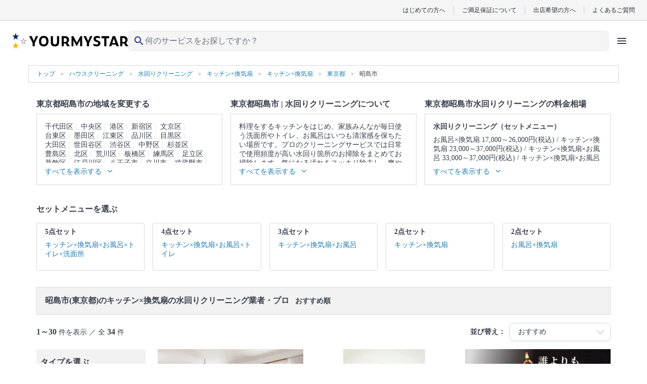

--- FILE ---
content_type: text/html; charset=UTF-8
request_url: https://yourmystar.jp/c0_1/c1_9/c2_49/c3_12/a0_100000462/a1_100000492/
body_size: 48801
content:
<!DOCTYPE html>
<html lang="ja">
<head prefix="og: http://ogp.me/ns# fb: http://ogp.me/ns/fb# article: http://ogp.me/ns/article#">
        
        <style type="text/css">*{border-collapse:collapse;color:#393f4c;font-family:HiraginoSans-W3,HG丸ゴシックM-PRO,Hiragino Maru Gothic Pro,ヒラギノ丸ゴ Pro W4,メイリオ,Meiryo,MS P Gothic,ＭＳ Ｐゴシック,Osaka−等幅,Century Gothic;font-size:10px;margin:0;padding:0}p{word-break:break-word}li{list-style:none}a{color:#1a7ab3;cursor:pointer;text-decoration:none}a:visited{opacity:.5}a:active,a:focus,a:hover{text-decoration:underline}a:focus{outline:none}img{height:auto;max-width:100%}select{-webkit-appearance:none;appearance:none}select:focus{outline:none}textarea{-webkit-appearance:none;appearance:none}textarea:focus{outline:none}.element-latest-order-info-block{background-color:#e8f7ff;padding:8px 16px}.element-latest-order-info-block_order-info{align-items:center;display:flex}.element-latest-order-info-block_order-info .order-info-image-block{background-color:#f2f2f2;border-radius:50%;height:40px;margin-right:8px;overflow:hidden;position:relative;width:40px}.element-latest-order-info-block_order-info .order-info-image-block_image{left:50%;max-height:100%;max-width:100%;position:absolute;top:50%;transform:translate(-50%,-50%)}.element-latest-order-info-block_order-info .order-info-detail-block{align-items:center;display:flex;justify-content:space-between;width:calc(100% - 40px)}.element-latest-order-info-block_order-info .order-info-detail-block_info{color:#51a8dc}.element-latest-order-info-block_order-info .order-info-detail-block_info .order-working-date-block{color:inherit;font-size:1.2rem}.element-latest-order-info-block_order-info .order-info-detail-block_info .supplier-name-block{color:inherit;font-size:1.4rem;font-weight:700}.element-latest-order-info-block_order-info .order-info-detail-block_info:hover{color:#1a7ab3}.element-latest-order-info-block_order-info .order-info-detail-block_caret{height:24px;width:24px}.element-latest-order-info-block_order-info .order-info-detail-block_caret .order-info-caret-block{height:inherit;width:inherit;fill:#51a8dc;transform:rotate(90deg)}.btn-primary-lv1-normal{background-color:#51a8dc;border-radius:5px;box-shadow:0 4px 0 0 #1a7ab3;box-sizing:border-box;height:48px}.btn-primary-lv1-normal_button{color:#fff;cursor:pointer;font-size:1.8rem;height:inherit;width:100%}.btn-primary-lv1-normal_button:disabled{background:#b3b3b3;border-radius:5px;box-shadow:0 4px 0 0 #8c8c8c}.btn-primary-lv2-normal{background-color:#fff;border:1px solid #51a8dc;border-bottom:none;border-radius:5px;box-shadow:0 4px 0 0 #51a8dc;box-sizing:border-box;height:48px}.btn-primary-lv2-normal:hover{text-decoration:none}.btn-primary-lv2-normal_anchor-button,.btn-primary-lv2-normal_button{color:#51a8dc;cursor:pointer;font-size:1.8rem;height:inherit;width:100%}.btn-secondary-lv1-normal{background-color:#ff6f71;border-radius:5px;box-shadow:0 4px 0 0 #c34547;box-sizing:border-box;height:28px}.btn-secondary-lv1-normal_button{color:#fff;cursor:pointer;font-size:1.8rem;height:inherit;width:100%}.btn-secondary-lv2-normal{background-color:#fff;border:1px solid #ff6f71;border-bottom:none;border-radius:5px;box-shadow:0 4px 0 0 #ff6f71;box-sizing:border-box;height:28px}.btn-secondary-lv2-normal_button{color:#ff6f71;cursor:pointer;font-size:1.8rem;height:inherit;width:100%}.btn-primary-relivers-lv3{background-color:#b19d6d;border:1px solid #b49c66;border-radius:5px;box-shadow:0 4px 0 0 #8d7e58;box-sizing:border-box;height:48px}.btn-primary-relivers-lv3_button{color:inherit;cursor:pointer;font-size:1.2rem;font-weight:700;height:inherit;width:100%}.btn-disabled-lv2-normal{background-color:#fff;border:1px solid #d9d9d9;border-radius:5px;box-shadow:0 4px 0 0 #d9d9d9;box-sizing:border-box;height:48px}.btn-disabled-lv2-normal_button{color:#d9d9d9;cursor:pointer;font-size:1.8rem;height:inherit;width:100%}</style>
        
    
    
        <!-- Google Tag Manager -->
    <script>(function(w,d,s,l,i){w[l]=w[l]||[];w[l].push({'gtm.start':
    new Date().getTime(),event:'gtm.js'});var f=d.getElementsByTagName(s)[0],
    j=d.createElement(s),dl=l!='dataLayer'?'&l='+l:'';j.async=true;j.src=
    'https://www.googletagmanager.com/gtm.js?id='+i+dl;f.parentNode.insertBefore(j,f);
    })(window,document,'script','dataLayer','GTM-K6LG959');</script>
    <!-- End Google Tag Manager -->

    <meta charset="utf-8"/>    <meta name="viewport" content="width=device-width,initial-scale=0.65">
<title>昭島市(東京都)のキッチン×換気扇の水回りクリーニング業者・プロ(34件)を料金・口コミ・特徴で比べて探す - ユアマイスター</title>
<meta name="description" content="昭島市(東京都)の水回りクリーニング(キッチン×換気扇)は費用・口コミで比較してプロを選べるユアマイスター！安心のお客さまご満足保証。クレカ・後払い決済。全国対応。豊富な写真で、プロのお掃除の方法や特徴が丸わかり。空いてる日程もひと目で確認！地域で評判のいい人気の昭島市(東京都)の水回りクリーニング(キッチン×換気扇)業者さんを選べます！"/><link href="/favicon.ico?1768371463" type="image/x-icon" rel="icon"/><link href="/favicon.ico?1768371463" type="image/x-icon" rel="shortcut icon"/>                <script type="text/javascript" src="//dynamic.criteo.com/js/ld/ld.js?a=57673" async="true"></script>
    <script type="text/javascript">
        window.criteo_q = window.criteo_q || [];
        window.criteo_q.push(
            { event: "setAccount", account: 57673 },
            { event: "setSiteType", type: "d" },

                            { event: "setEmail", email: "" },
            
            
                                            JSON.parse('{"event":"viewList","item":[69112,78758,63361]}')
                    );
    </script>
                <!-- Twitter universal website tag code -->
<script>
    !function(e,t,n,s,u,a){e.twq||(s=e.twq=function(){s.exe?s.exe.apply(s,arguments):s.queue.push(arguments);
    },s.version='1.1',s.queue=[],u=t.createElement(n),u.async=!0,u.src='//static.ads-twitter.com/uwt.js',
    a=t.getElementsByTagName(n)[0],a.parentNode.insertBefore(u,a))}(window,document,'script');
    // Insert Twitter Pixel ID and Standard Event data below
    twq('init','o1u96');
    twq('track','PageView');
    </script>
<!-- End Twitter universal website tag code -->
        <script>
  !function(f,b,e,v,n,t,s)
  {if(f.fbq)return;n=f.fbq=function(){n.callMethod?
  n.callMethod.apply(n,arguments):n.queue.push(arguments)};
  if(!f._fbq)f._fbq=n;n.push=n;n.loaded=!0;n.version='2.0';
  n.queue=[];t=b.createElement(e);t.async=!0;
  t.src=v;s=b.getElementsByTagName(e)[0];
  s.parentNode.insertBefore(t,s)}(window, document,'script',
  'https://connect.facebook.net/en_US/fbevents.js');
  fbq('init', '669466106871828');
  fbq('trackSingle', '669466106871828', 'PageView');
      </script>
<noscript>
  <img height="1" width="1" style="display:none"
  src="https://www.facebook.com/tr?id=669466106871828&ev=PageView&noscript=1"
/>
</noscript>

        <link rel="preload" href="https://cdn.jsdelivr.net/npm/font-awesome@4.7.0/css/font-awesome.min.css" integrity="sha384-wvfXpqpZZVQGK6TAh5PVlGOfQNHSoD2xbE+QkPxCAFlNEevoEH3Sl0sibVcOQVnN" crossorigin="anonymous" as="style" onload="this.onload=null;this.rel='stylesheet'">
    <noscript><link rel="stylesheet" href="https://cdn.jsdelivr.net/npm/font-awesome@4.7.0/css/font-awesome.min.css" integrity="sha384-wvfXpqpZZVQGK6TAh5PVlGOfQNHSoD2xbE+QkPxCAFlNEevoEH3Sl0sibVcOQVnN" crossorigin="anonymous"></noscript>

        <link rel="stylesheet" href="https://cdn.jsdelivr.net/npm/slick-carousel@1.6.0/slick/slick.css" integrity="sha256-2RdmDD1veq0y68SwASxtC7hKE+IBoBLjNLzKS59Ghsk=" crossorigin="anonymous"/><link rel="stylesheet" href="https://p.ymcdn.jp/pu/yourmystar.jp/php/css/slick/slick-theme.css?1768371463"/><link rel="stylesheet" href="https://p.ymcdn.jp/pu/yourmystar.jp/php/css/SearchResult/visit-order-index.pc.css?1768371538"/><link rel="stylesheet" href="https://p.ymcdn.jp/pu/yourmystar.jp/php/css/element-service-ranking.pc.css?1768371538"/>
    
        <script src="https://cdn.jsdelivr.net/npm/jquery@3.3.1/dist/jquery.min.js" integrity="sha256-FgpCb/KJQlLNfOu91ta32o/NMZxltwRo8QtmkMRdAu8=" crossorigin="anonymous"></script>
    <script src="https://cdn.jsdelivr.net/npm/vue@2.6.14/dist/vue.min.js" integrity="sha256-kXTEJcRFN330VirZFl6gj9+UM6gIKW195fYZeR3xDhc=" crossorigin="anonymous"></script>
    <script src="https://p.ymcdn.jp/pu/yourmystar.jp/php/js/vendor-chunk.js?1768371559"></script>
    
    
            <link rel="canonical" href="https://yourmystar.jp/c0_1/c1_9/c2_49/a0_100000462/a1_100000492/">
    
    
            <link rel="next" href="https://yourmystar.jp/c0_1/c1_9/c2_49/c3_12/a0_100000462/a1_100000492/?page=2">
    
            <link rel="prerender" href="https://yourmystar.jp/c0_1/c1_9/c2_49/c3_12/a0_100000462/a1_100000492/?page=2">
    
    <meta property="og:url" content="https://yourmystar.jp/c0_1/c1_9/c2_49/a0_100000462/a1_100000492/" />
<meta property="og:title" content="昭島市(東京都)のキッチン×換気扇の水回りクリーニング業者・プロ(34件)を料金・口コミ・特徴で比べて探す - ユアマイスター" />
<meta property="og:type" content="website" />
    <meta property="og:image" content="https://p.ymcdn.jp/pu/yourmystar.jp/php/img/common/ym-default-ogp.png" />
<meta property="og:site_name" content="ユアマイスター" />
<meta property="og:description" content="昭島市(東京都)の水回りクリーニング(キッチン×換気扇)は費用・口コミで比較してプロを選べるユアマイスター！安心のお客さまご満足保証。クレカ・後払い決済。全国対応。豊富な写真で、プロのお掃除の方法や特徴が丸わかり。空いてる日程もひと目で確認！地域で評判のいい人気の昭島市(東京都)の水回りクリーニング(キッチン×換気扇)業者さんを選べます！" />

    <!-- Facebook用設定 -->
<meta property="fb:app_id" content="215394565579559" />
<meta name="facebook-domain-verification" content="py1viiwvtkb86ue3skt009xtv9bzhf" />
    <!-- ※Twitter共通設定 -->
<meta name="twitter:card" content="summary" />                            <script type="application/ld+json">
            [{"@context":"http://schema.org","@type":"WebSite","name":"ユアマイスター","url":"https://yourmystar.jp/"},{"@context":"http://schema.org","@type":"Corporation","name":"ユアマイスター株式会社","telephone":"0364278713","email":"contact@yourmystar.jp","url":"https://corp.yourmystar.jp/","address":{"@type":"PostalAddress","name":"東京都目黒区東山3丁目15-1 出光池尻ビル3階"}}]        </script>
        
    <meta name="norton-safeweb-site-verification" content="48v2m4jkc6b5adubhrw0vbj365tgi8lc8qdy-h6rz1ooq1gt9ia191710e5kpnvhqta-9xgluowd-q43n8anl3fd9ttnzqihgcjs2cd9amod5bzxms5fukll68kvynlx" />

                <script>!function(n){if(!window[n]){var o=window[n]=function(){var n=[].slice.call(arguments);return o.x?o.x.apply(0,n):o.q.push(n)};o.q=[],o.i=Date.now(),o.allow=function(){o.o="allow"},o.deny=function(){o.o="deny"}}}("krt")</script>
    <script async src="https://cdn-edge.karte.io/207e65e7fee5096d159d4969f356dbd9/edge.js"></script>
    
    <link rel="preload" type="font/woff2" href="https://p.ymcdn.jp/pu/yourmystar.jp/php/fonts/MaterialIconsRound-Regular.woff2" as="font" crossorigin="anonymous">
    </head>

    <body class="pc">
                                <noscript><iframe src="https://www.googletagmanager.com/ns.html?id=GTM-K6LG959"
                              height="0" width="0" style="display:none;visibility:hidden"></iframe></noscript>
                    
        <link rel="stylesheet" href="https://p.ymcdn.jp/pu/yourmystar.jp/php/css/tailwind.css?1768371561"/><!-- ヘッダー -->
<header class="reset sticky z-30 top-0 border-b border-gray-50 bg-white text-gray-900 lg:static lg:border-b-0 ">
    <!-- row1 -->
  <div class="mx-auto hidden border-b border-gray-200 bg-gray-50 py-3 px-6 lg:block">
      <ul class="flex items-center justify-end divide-x divide-gray-200 leading-none">
          <li><a href="/explanation/" class="px-4 font-sans text-gray-900 text-xs">はじめての方へ</a></li>
          <li><a href="/campaigns/satisfaction-guarantee/" class="px-4 font-sans text-gray-900 text-xs">ご満足保証について</a></li>
          <li><a href="/partner/" class="px-4 font-sans text-gray-900 text-xs">出店希望の方へ</a></li>
          <li>
              <a href="https://yourmystar.my.site.com/usersupport/s/" class="pl-4 font-sans text-gray-900 text-xs">よくあるご質問</a>
          </li>
      </ul>
  </div>
  <!-- /row1 -->
    <!-- row2 -->
  <script src="https://p.ymcdn.jp/pu/yourmystar.jp/php/js/header/HeaderIcons.js?1768371559" defer="defer"></script>  <div id="header-icons" class="min-h-[48px] lg:h-[64px]">
    <script id="header-icons-template" type="text/x-template">
      <HeaderIcons :hide-navi="false" sirius-url="https://api.yourmystar.jp" prefecture-id="">
          <!--出店LP用に右側のアイコンを変える-->
                </HeaderIcons>
    </script>
  </div>
</header>
<!-- /ヘッダー -->

                
        <div class="container-block">
            


    <script type="application/ld+json">
        {"@context":"https://schema.org","@type":"BreadcrumbList","name":"パンくずリスト","itemListElement":[{"@type":"ListItem","position":1,"name":"トップ","item":"https://yourmystar.jp/"},{"@context":"https://schema.org","@type":"ListItem","position":2,"name":"ハウスクリーニング","item":"https://yourmystar.jp/c0_1/"},{"@context":"https://schema.org","@type":"ListItem","position":3,"name":"水回りクリーニング","item":"https://yourmystar.jp/c0_1/c1_9/"},{"@context":"https://schema.org","@type":"ListItem","position":4,"name":"キッチン×換気扇","item":"https://yourmystar.jp/c0_1/c1_9/c2_49/"},{"@context":"https://schema.org","@type":"ListItem","position":5,"name":"キッチン×換気扇","item":"https://yourmystar.jp/c0_1/c1_9/c2_49/c3_12/"},{"@context":"https://schema.org","@type":"ListItem","position":6,"name":"東京都","item":"https://yourmystar.jp/c0_1/c1_9/c2_49/c3_12/a0_100000462/"},{"@context":"https://schema.org","@type":"ListItem","position":7,"name":"昭島市","item":"https://yourmystar.jp/c0_1/c1_9/c2_49/c3_12/a0_100000462/a1_100000492/"}]}    </script>

<div class="element-breadcrumb-block">
    <div class="element-breadcrumb-block_breadcrumb-list">
        <ol class="breadcrumb-list-block">
            <li class="breadcrumb-list-block_link breadcrumb-list-block_link__top-link">
                <a class="breadcrumb-link-block" href="/">
                    <span class="breadcrumb-link-block_name">トップ</span>
                </a>
            </li>
                                                <li class="breadcrumb-list-block_link">
                        <a class="breadcrumb-link-block" href="/c0_1/">
                            <span class="breadcrumb-link-block_name" itemprop="title">ハウスクリーニング</span>
                        </a>
                    </li>
                                                                <li class="breadcrumb-list-block_link">
                        <a class="breadcrumb-link-block" href="/c0_1/c1_9/">
                            <span class="breadcrumb-link-block_name" itemprop="title">水回りクリーニング</span>
                        </a>
                    </li>
                                                                <li class="breadcrumb-list-block_link">
                        <a class="breadcrumb-link-block" href="/c0_1/c1_9/c2_49/">
                            <span class="breadcrumb-link-block_name" itemprop="title">キッチン×換気扇</span>
                        </a>
                    </li>
                                                                <li class="breadcrumb-list-block_link">
                        <a class="breadcrumb-link-block" href="/c0_1/c1_9/c2_49/c3_12/">
                            <span class="breadcrumb-link-block_name" itemprop="title">キッチン×換気扇</span>
                        </a>
                    </li>
                                                                <li class="breadcrumb-list-block_link">
                        <a class="breadcrumb-link-block" href="/c0_1/c1_9/c2_49/c3_12/a0_100000462/">
                            <span class="breadcrumb-link-block_name" itemprop="title">東京都</span>
                        </a>
                    </li>
                                                                                    <li class="breadcrumb-list-block_link">
                        <span class="breadcrumb-name-block">昭島市</span>
                    </li>
                                    </ol>
    </div>
</div>

<aside class="top-contents-block ">
    <div class="top-contents-block_contents top-contents-block_contents__shrink-margin-bottom">
                                                    <div class="contents-block">
                    <h2 class="contents-block_title">東京都昭島市の地域を変更する</h2>
                    <div class="contents-block_box " data-element-class="contents-box">
                        <div class="area-box-block" data-element-class="height-change-target">
                            <div class="area-box-block_link" data-element-class="hide-items">
                                                                    <a class="area-name-block" href="/c0_1/c1_9/c2_49/c3_12/a0_100000462/a1_100000463/">千代田区</a>
                                                                    <a class="area-name-block" href="/c0_1/c1_9/c2_49/c3_12/a0_100000462/a1_100000464/">中央区</a>
                                                                    <a class="area-name-block" href="/c0_1/c1_9/c2_49/c3_12/a0_100000462/a1_100000465/">港区</a>
                                                                    <a class="area-name-block" href="/c0_1/c1_9/c2_49/c3_12/a0_100000462/a1_100000466/">新宿区</a>
                                                                    <a class="area-name-block" href="/c0_1/c1_9/c2_49/c3_12/a0_100000462/a1_100000467/">文京区</a>
                                                                    <a class="area-name-block" href="/c0_1/c1_9/c2_49/c3_12/a0_100000462/a1_100000468/">台東区</a>
                                                                    <a class="area-name-block" href="/c0_1/c1_9/c2_49/c3_12/a0_100000462/a1_100000469/">墨田区</a>
                                                                    <a class="area-name-block" href="/c0_1/c1_9/c2_49/c3_12/a0_100000462/a1_100000470/">江東区</a>
                                                                    <a class="area-name-block" href="/c0_1/c1_9/c2_49/c3_12/a0_100000462/a1_100000471/">品川区</a>
                                                                    <a class="area-name-block" href="/c0_1/c1_9/c2_49/c3_12/a0_100000462/a1_100000472/">目黒区</a>
                                                                    <a class="area-name-block" href="/c0_1/c1_9/c2_49/c3_12/a0_100000462/a1_100000473/">大田区</a>
                                                                    <a class="area-name-block" href="/c0_1/c1_9/c2_49/c3_12/a0_100000462/a1_100000474/">世田谷区</a>
                                                                    <a class="area-name-block" href="/c0_1/c1_9/c2_49/c3_12/a0_100000462/a1_100000475/">渋谷区</a>
                                                                    <a class="area-name-block" href="/c0_1/c1_9/c2_49/c3_12/a0_100000462/a1_100000476/">中野区</a>
                                                                    <a class="area-name-block" href="/c0_1/c1_9/c2_49/c3_12/a0_100000462/a1_100000477/">杉並区</a>
                                                                    <a class="area-name-block" href="/c0_1/c1_9/c2_49/c3_12/a0_100000462/a1_100000478/">豊島区</a>
                                                                    <a class="area-name-block" href="/c0_1/c1_9/c2_49/c3_12/a0_100000462/a1_100000479/">北区</a>
                                                                    <a class="area-name-block" href="/c0_1/c1_9/c2_49/c3_12/a0_100000462/a1_100000480/">荒川区</a>
                                                                    <a class="area-name-block" href="/c0_1/c1_9/c2_49/c3_12/a0_100000462/a1_100000481/">板橋区</a>
                                                                    <a class="area-name-block" href="/c0_1/c1_9/c2_49/c3_12/a0_100000462/a1_100000482/">練馬区</a>
                                                                    <a class="area-name-block" href="/c0_1/c1_9/c2_49/c3_12/a0_100000462/a1_100000483/">足立区</a>
                                                                    <a class="area-name-block" href="/c0_1/c1_9/c2_49/c3_12/a0_100000462/a1_100000484/">葛飾区</a>
                                                                    <a class="area-name-block" href="/c0_1/c1_9/c2_49/c3_12/a0_100000462/a1_100000485/">江戸川区</a>
                                                                    <a class="area-name-block" href="/c0_1/c1_9/c2_49/c3_12/a0_100000462/a1_100000486/">八王子市</a>
                                                                    <a class="area-name-block" href="/c0_1/c1_9/c2_49/c3_12/a0_100000462/a1_100000487/">立川市</a>
                                                                    <a class="area-name-block" href="/c0_1/c1_9/c2_49/c3_12/a0_100000462/a1_100000488/">武蔵野市</a>
                                                                    <a class="area-name-block" href="/c0_1/c1_9/c2_49/c3_12/a0_100000462/a1_100000489/">三鷹市</a>
                                                                    <a class="area-name-block" href="/c0_1/c1_9/c2_49/c3_12/a0_100000462/a1_100000490/">青梅市</a>
                                                                    <a class="area-name-block" href="/c0_1/c1_9/c2_49/c3_12/a0_100000462/a1_100000491/">府中市</a>
                                                                    <a class="area-name-block" href="/c0_1/c1_9/c2_49/c3_12/a0_100000462/a1_100000493/">調布市</a>
                                                                    <a class="area-name-block" href="/c0_1/c1_9/c2_49/c3_12/a0_100000462/a1_100000494/">町田市</a>
                                                                    <a class="area-name-block" href="/c0_1/c1_9/c2_49/c3_12/a0_100000462/a1_100000495/">小金井市</a>
                                                                    <a class="area-name-block" href="/c0_1/c1_9/c2_49/c3_12/a0_100000462/a1_100000496/">小平市</a>
                                                                    <a class="area-name-block" href="/c0_1/c1_9/c2_49/c3_12/a0_100000462/a1_100000497/">日野市</a>
                                                                    <a class="area-name-block" href="/c0_1/c1_9/c2_49/c3_12/a0_100000462/a1_100000498/">東村山市</a>
                                                                    <a class="area-name-block" href="/c0_1/c1_9/c2_49/c3_12/a0_100000462/a1_100000499/">国分寺市</a>
                                                                    <a class="area-name-block" href="/c0_1/c1_9/c2_49/c3_12/a0_100000462/a1_100000500/">国立市</a>
                                                                    <a class="area-name-block" href="/c0_1/c1_9/c2_49/c3_12/a0_100000462/a1_100000501/">福生市</a>
                                                                    <a class="area-name-block" href="/c0_1/c1_9/c2_49/c3_12/a0_100000462/a1_100000502/">狛江市</a>
                                                                    <a class="area-name-block" href="/c0_1/c1_9/c2_49/c3_12/a0_100000462/a1_100000503/">東大和市</a>
                                                                    <a class="area-name-block" href="/c0_1/c1_9/c2_49/c3_12/a0_100000462/a1_100000504/">清瀬市</a>
                                                                    <a class="area-name-block" href="/c0_1/c1_9/c2_49/c3_12/a0_100000462/a1_100000505/">東久留米市</a>
                                                                    <a class="area-name-block" href="/c0_1/c1_9/c2_49/c3_12/a0_100000462/a1_100000506/">武蔵村山市</a>
                                                                    <a class="area-name-block" href="/c0_1/c1_9/c2_49/c3_12/a0_100000462/a1_100000507/">多摩市</a>
                                                                    <a class="area-name-block" href="/c0_1/c1_9/c2_49/c3_12/a0_100000462/a1_100000508/">稲城市</a>
                                                                    <a class="area-name-block" href="/c0_1/c1_9/c2_49/c3_12/a0_100000462/a1_100000509/">羽村市</a>
                                                                    <a class="area-name-block" href="/c0_1/c1_9/c2_49/c3_12/a0_100000462/a1_100000510/">あきる野市</a>
                                                                    <a class="area-name-block" href="/c0_1/c1_9/c2_49/c3_12/a0_100000462/a1_100000511/">西東京市</a>
                                                                    <a class="area-name-block" href="/c0_1/c1_9/c2_49/c3_12/a0_100000462/a1_100000512/">西多摩郡</a>
                                                                    <a class="area-name-block" href="/c0_1/c1_9/c2_49/c3_12/a0_100000462/a1_100000513/">大島町</a>
                                                                    <a class="area-name-block" href="/c0_1/c1_9/c2_49/c3_12/a0_100000462/a1_100000514/">利島村</a>
                                                                    <a class="area-name-block" href="/c0_1/c1_9/c2_49/c3_12/a0_100000462/a1_100000515/">新島村</a>
                                                                    <a class="area-name-block" href="/c0_1/c1_9/c2_49/c3_12/a0_100000462/a1_100000516/">神津島村</a>
                                                                    <a class="area-name-block" href="/c0_1/c1_9/c2_49/c3_12/a0_100000462/a1_100000517/">三宅島</a>
                                                                    <a class="area-name-block" href="/c0_1/c1_9/c2_49/c3_12/a0_100000462/a1_100000518/">御蔵島村</a>
                                                                    <a class="area-name-block" href="/c0_1/c1_9/c2_49/c3_12/a0_100000462/a1_100000519/">八丈島</a>
                                                                    <a class="area-name-block" href="/c0_1/c1_9/c2_49/c3_12/a0_100000462/a1_100000520/">青ヶ島村</a>
                                                                    <a class="area-name-block" href="/c0_1/c1_9/c2_49/c3_12/a0_100000462/a1_100000521/">小笠原村</a>
                                                            </div>
                        </div>
                        <div class="show-more-btn-block" data-element-id="area-box" data-element-class="show-more-btn-area">
                            <span class="show-more-btn-block_text" data-element-class="show-more-btn-text">すべてを表示する</span>
                            <i class="show-more-btn-block_icon fa fa-angle-down" aria-hidden="true" data-element-class="show-more-btn-icon"></i>
                        </div>
                    </div>
                </div>
                    
                    <div class="contents-block">
                <h2 class="contents-block_title">
                                            東京都昭島市 |
                                        水回りクリーニングについて
                </h2>
                <div class="contents-block_box" data-element-class="contents-box">
                    <div class="category-description-block" data-element-class="height-change-target">
                        <div class="category-description-block_text" data-element-class="hide-items">
                                                            <p class="description-text-block">料理をするキッチンをはじめ、家族みんなが毎日使う洗面所やトイレ、お風呂はいつも清潔感を保ちたい場所です。プロのクリーニングサービスでは日常で使用頻度が高い水回り箇所のお掃除をまとめてお掃除します。気になる汚れをスッキリ除去し、爽やかな空間を取り戻しませんか。</p>
                            
                                                            <p class="description-text-block">▼表示価格に含まれる水回りクリーニングの作業範囲</p>
                                <p class="description-text-block">5点セット：キッチン / 換気扇 / お風呂 / トイレ / 洗面所  4点セット：キッチン / 換気扇 / お風呂 / トイレ 3点セット：キッチン / 換気扇 / お風呂 2点セット：キッチン / 換気扇 ※それぞれの「共通の作業範囲」になります。</p>
                                                                                                            </div>
                    </div>

                    <div class="show-more-btn-block" data-element-class="show-more-btn-area">
                        <span class="show-more-btn-block_text" data-element-class="show-more-btn-text">すべてを表示する</span>
                        <i class="show-more-btn-block_icon fa fa-angle-down" aria-hidden="true" data-element-class="show-more-btn-icon"></i>
                    </div>

                </div>
            </div>
        
                    <div class="contents-block">
                <h2 class="contents-block_title" id="marketPrice">
                    東京都昭島市水回りクリーニングの料金相場
                </h2>
                                    <div class="contents-block_box" data-element-class="contents-box">
                        <div class="market-price-block" data-element-class="height-change-target">
                            <div class="market-price-block_description" data-element-class="hide-items">
                                                                    <p class="category-name-block">水回りクリーニング（セットメニュー）</p>
                                    <p class="price-block">
                                                                                    <span class="price-block_price">お風呂×換気扇 17,000～26,000円(税込)</span>
                                                                                    <span class="price-block_price">キッチン×換気扇 23,000～37,000円(税込)</span>
                                                                                    <span class="price-block_price">キッチン×換気扇×お風呂 33,000～37,000円(税込)</span>
                                                                                    <span class="price-block_price">キッチン×換気扇×お風呂×トイレ 39,000～43,000円(税込)</span>
                                                                                    <span class="price-block_price">キッチン×換気扇×お風呂×トイレ×洗面所 43,000～47,000円(税込)</span>
                                                                            </p>
                                                            </div>
                        </div>
                        <div class="show-more-btn-block" data-element-class="show-more-btn-area">
                            <span class="show-more-btn-block_text" data-element-class="show-more-btn-text">すべてを表示する</span>
                            <i class="show-more-btn-block_icon fa fa-angle-down" aria-hidden="true" data-element-class="show-more-btn-icon"></i>
                        </div>
                    </div>
                                <script>
                    $('.contents-block_title').css('height', $('#marketPrice').height());
                </script>
            </div>
            </div>
</aside>

    <div class="set-menu-banner-block ">
        <p class="set-menu-banner-block_top-text">セットメニューを選ぶ</p>

        <div class="set-menu-banner-block_banner">
                                                <div class="set-menu-banner-detail-block">
                        <a class="set-menu-banner-detail-block_link" href="/c0_1/c1_9/c2_48/c3_11/a0_100000462/a1_100000492/">
                            <p class="set-name-block">5点セット</p>
                            <p class="set-name-detail-block">キッチン×換気扇×お風呂×トイレ×洗面所</p>
                        </a>
                    </div>
                                                                <div class="set-menu-banner-detail-block">
                        <a class="set-menu-banner-detail-block_link" href="/c0_1/c1_9/c2_126/c3_600/a0_100000462/a1_100000492/">
                            <p class="set-name-block">4点セット</p>
                            <p class="set-name-detail-block">キッチン×換気扇×お風呂×トイレ</p>
                        </a>
                    </div>
                                                                <div class="set-menu-banner-detail-block">
                        <a class="set-menu-banner-detail-block_link" href="/c0_1/c1_9/c2_125/c3_599/a0_100000462/a1_100000492/">
                            <p class="set-name-block">3点セット</p>
                            <p class="set-name-detail-block">キッチン×換気扇×お風呂</p>
                        </a>
                    </div>
                                                                <div class="set-menu-banner-detail-block">
                        <a class="set-menu-banner-detail-block_link" href="/c0_1/c1_9/c2_49/c3_12/a0_100000462/a1_100000492/">
                            <p class="set-name-block">2点セット</p>
                            <p class="set-name-detail-block">キッチン×換気扇</p>
                        </a>
                    </div>
                                                                <div class="set-menu-banner-detail-block">
                        <a class="set-menu-banner-detail-block_link" href="/c0_1/c1_9/c2_216/c3_1767/a0_100000462/a1_100000492/">
                            <p class="set-name-block">2点セット</p>
                            <p class="set-name-detail-block">お風呂×換気扇</p>
                        </a>
                    </div>
                                    </div>
    </div>


<div class="search-result-block" data-element-class="scroll-target" data-scroll-position-name="search-result-block">
    <div class="search-result-block_title">
        <h1 class="search-result-title-block">
            <span class="search-result-title-block_emphasis">昭島市(東京都)のキッチン×換気扇の水回りクリーニング業者・プロ</span>&nbsp;おすすめ順        </h1>
    </div>

    <div class="search-result-block_result">
        <div class="search-result-info-block">
            <p class="search-result-info-block_hit-count">
                                    <span class="text-bold-block">1～30</span> 件を表示 ／ 全 <span class="text-bold-block">34</span> 件
                            </p>

            <div class="search-result-info-block_selected-condition">
                <p class="condition-text-block">並び替え：</p>
                <div class="selector-block ">
                    <select class="selector-block_select-box " data-element-id="select-condition">
                        <option data-search-url="/c0_1/c1_9/c2_49/c3_12/a0_100000462/a1_100000492/" selected>
                            おすすめ
                        </option>
                        <option data-search-url="/c0_1/c1_9/c2_49/c3_12/a0_100000462/a1_100000492/?tab_selected=weekly_order_count_desc&sort=weekly_order_count_desc" >
                            ランキング
                        </option>
                        <option data-search-url="/c0_1/c1_9/c2_49/c3_12/a0_100000462/a1_100000492/?tab_selected=price_asc&sort=minimum_price_asc" >
                            価格が安い
                        </option>
                        <option data-search-url="/c0_1/c1_9/c2_49/c3_12/a0_100000462/a1_100000492/?tab_selected=price_desc&sort=minimum_price_desc" >
                            価格が高い
                        </option>
                        <option data-search-url="/c0_1/c1_9/c2_49/c3_12/a0_100000462/a1_100000492/?tab_selected=review_score_desc&sort=review_score_desc" >
                            口コミ評価が高い
                        </option>
                        <option data-search-url="/c0_1/c1_9/c2_49/c3_12/a0_100000462/a1_100000492/?tab_selected=review_count_desc&sort=review_count_desc" >
                            口コミ件数が多い
                        </option>
                    </select>
                    <p class="selector-block_caret">
                        <i class="caret-icon-block fa fa-2x fa-angle-down " aria-hidden="true"></i>
                    </p>
                </div>
            </div>
        </div>
    </div>

    <div class="search-result-block_detail" data-element-id="search-result-containar">
        <div data-element-id="floating-navi-initial-position"></div>
        <div class="empty-left-navi-block empty-left-navi-block__hidden" data-element-id="empty-left-navi"></div>
        <div class="left-navi-block" data-element-id="floating-left-navi">
            <div class="left-navi-block_selector">
                <h3 class="selector-title-block">タイプを選ぶ</h3>
                <div class="selector-tooltip-balloon-block select-category-block" data-element-class="choose-type">
                    <p class="select-category-block_selected-category-name ">選択中の条件：水回りクリーニング（キッチン×換気扇・キッチン×換気扇）</p>
                    <div class="select-category-block_contents select-category-block_contents__default select-category-block_contents__set">
                                                    <div class="select-set-category-block">
                                <div class="select-set-category-block_set">
                                    <p class="set-name-block">
                                        5点セット
                                        <p class="set-price-block">
                                            料金相場：43,000円〜
                                        </p>
                                    </p>
                                                                        <a
                                        href="/c0_1/c1_9/c2_48/c3_11/a0_100000462/a1_100000492/"
                                        class="set-menu-category-block "
                                        style="text-decoration: none;"
                                    >
                                        <div class="set-menu-category-block_wrap-category">
                                            <svg role="image" class="image-block">
                                                <use xlink:href="/img/sprite/category-icons.svg?1768371464#medium-category-3" />
                                            </svg>
                                            <p class="name-block">
                                                キッチン
                                            </p>
                                        </div>
                                        <div class="set-menu-category-block_plus">
                                            ＋
                                        </div>
                                        <div class="set-menu-category-block_wrap-category">
                                            <svg role="image" class="image-block">
                                                <use xlink:href="/img/sprite/category-icons.svg?1768371464#medium-category-4" />
                                            </svg>
                                            <p class="name-block">
                                                換気扇
                                            </p>
                                        </div>
                                        <div class="set-menu-category-block_plus">
                                            ＋
                                        </div>
                                        <div class="set-menu-category-block_wrap-category">
                                            <svg role="image" class="image-block">
                                                <use xlink:href="/img/sprite/category-icons.svg?1768371464#medium-category-5" />
                                            </svg>
                                            <p class="name-block">
                                                お風呂
                                            </p>
                                        </div>
                                        <div class="set-menu-category-block_plus">
                                            ＋
                                        </div>
                                        <div class="set-menu-category-block_wrap-category">
                                            <svg role="image" class="image-block">
                                                <use xlink:href="/img/sprite/category-icons.svg?1768371464#medium-category-7" />
                                            </svg>
                                            <p class="name-block">
                                                トイレ
                                            </p>
                                        </div>
                                        <div class="set-menu-category-block_plus">
                                            ＋
                                        </div>
                                        <div class="set-menu-category-block_wrap-category">
                                            <svg role="image" class="image-block">
                                                <use xlink:href="/img/sprite/category-icons.svg?1768371464#medium-category-6" />
                                            </svg>
                                            <p class="name-block">
                                                洗面所
                                            </p>
                                        </div>
                                    </a>
                                </div>
                                <div class="select-set-category-block_set">
                                    <p class="set-name-block">
                                        4点セット
                                        <p class="set-price-block">
                                            料金相場：39,000円〜
                                        </p>
                                    </p>
                                                                        <a
                                        href="/c0_1/c1_9/c2_126/c3_600/a0_100000462/a1_100000492/"
                                        class="set-menu-category-block "
                                        style="text-decoration: none;"
                                    >
                                        <div class="set-menu-category-block_wrap-category">
                                            <svg role="image" class="image-block">
                                                <use xlink:href="/img/sprite/category-icons.svg?1768371464#medium-category-3" />
                                            </svg>
                                            <p class="name-block">
                                                キッチン
                                            </p>
                                        </div>
                                        <div class="set-menu-category-block_plus">
                                            ＋
                                        </div>
                                        <div class="set-menu-category-block_wrap-category">
                                            <svg role="image" class="image-block">
                                                <use xlink:href="/img/sprite/category-icons.svg?1768371464#medium-category-4" />
                                            </svg>
                                            <p class="name-block">
                                                換気扇
                                            </p>
                                        </div>
                                        <div class="set-menu-category-block_plus">
                                            ＋
                                        </div>
                                        <div class="set-menu-category-block_wrap-category">
                                            <svg role="image" class="image-block">
                                                <use xlink:href="/img/sprite/category-icons.svg?1768371464#medium-category-5" />
                                            </svg>
                                            <p class="name-block">
                                                お風呂
                                            </p>
                                        </div>
                                        <div class="set-menu-category-block_plus">
                                            ＋
                                        </div>
                                        <div class="set-menu-category-block_wrap-category">
                                            <svg role="image" class="image-block">
                                                <use xlink:href="/img/sprite/category-icons.svg?1768371464#medium-category-7" />
                                            </svg>
                                            <p class="name-block">
                                                トイレ
                                            </p>
                                        </div>
                                        <div class="set-menu-category-block_plus">
                                                                                    </div>
                                        <div class="set-menu-category-block_wrap-category">
                                                                                    </div>
                                    </a>
                                </div>
                            </div>
                            <div class="select-set-category-block">
                                <div class="select-set-category-block_set">
                                    <p class="set-name-block">
                                        3点セット
                                        <p class="set-price-block">
                                            料金相場：33,000円〜
                                        </p>
                                    </p>
                                                                        <a
                                        href="/c0_1/c1_9/c2_125/c3_599/a0_100000462/a1_100000492/"
                                        class="set-menu-category-block "
                                        style="text-decoration: none;"
                                    >
                                        <div class="set-menu-category-block_wrap-category">
                                            <svg role="image" class="image-block">
                                                <use xlink:href="/img/sprite/category-icons.svg?1768371464#medium-category-3" />
                                            </svg>
                                            <p class="name-block">
                                                キッチン
                                            </p>
                                        </div>
                                        <div class="set-menu-category-block_plus">
                                            ＋
                                        </div>
                                        <div class="set-menu-category-block_wrap-category">
                                            <svg role="image" class="image-block">
                                                <use xlink:href="/img/sprite/category-icons.svg?1768371464#medium-category-4" />
                                            </svg>
                                            <p class="name-block">
                                                換気扇
                                            </p>
                                        </div>
                                        <div class="set-menu-category-block_plus">
                                            ＋
                                        </div>
                                        <div class="set-menu-category-block_wrap-category">
                                            <svg role="image" class="image-block">
                                                <use xlink:href="/img/sprite/category-icons.svg?1768371464#medium-category-5" />
                                            </svg>
                                            <p class="name-block">
                                                お風呂
                                            </p>
                                        </div>
                                        <div class="set-menu-category-block_plus">
                                                                                    </div>
                                        <div class="set-menu-category-block_wrap-category">
                                                                                    </div>
                                        <div class="set-menu-category-block_plus">
                                                                                    </div>
                                        <div class="set-menu-category-block_wrap-category">
                                                                                    </div>
                                    </a>
                                </div>
                                <div class="select-set-category-block_set">
                                    <p class="set-name-block">
                                        2点セット<br>
                                    </p>
                                    <div class="set-price-half-box">
                                        <span class="set-price-half-box_price">
                                            料金相場：23,000円〜
                                        </span>
                                    </div>
                                    <div class="set-price-half-box">
                                        <span class="set-price-half-box_price">
                                            料金相場：17,000円〜
                                        </span>
                                    </div>
                                    
                                    <a
                                        href="/c0_1/c1_9/c2_49/c3_12/a0_100000462/a1_100000492/"
                                        class="set-menu-category-block set-menu-category-block__half set-menu-category-block__disabled"
                                        style="text-decoration: none;"
                                    >
                                        <div class="set-menu-category-block_wrap-category">
                                            <svg role="image" class="image-block">
                                                <use xlink:href="/img/sprite/category-icons.svg?1768371464#medium-category-3" />
                                            </svg>
                                            <p class="name-block">
                                                キッチン
                                            </p>
                                        </div>
                                        <div class="set-menu-category-block_plus">
                                            ＋
                                        </div>
                                        <div class="set-menu-category-block_wrap-category">
                                            <svg role="image" class="image-block">
                                                <use xlink:href="/img/sprite/category-icons.svg?1768371464#medium-category-4" />
                                            </svg>
                                            <p class="name-block">
                                                換気扇
                                            </p>
                                        </div>
                                    </a>
                                                                        <a
                                        href="#"
                                        class="set-menu-category-block set-menu-category-block__half "
                                        style="text-decoration: none;"
                                    >
                                        <div class="set-menu-category-block_wrap-category">
                                            <svg role="image" class="image-block">
                                                <use xlink:href="/img/sprite/category-icons.svg?1768371464#medium-category-5" />
                                            </svg>
                                            <p class="name-block">
                                                お風呂
                                            </p>
                                        </div>
                                        <div class="set-menu-category-block_plus">
                                            ＋
                                        </div>
                                        <div class="set-menu-category-block_wrap-category">
                                            <svg role="image" class="image-block">
                                                <use xlink:href="/img/sprite/category-icons.svg?1768371464#medium-category-4" />
                                            </svg>
                                            <p class="name-block">
                                                換気扇
                                            </p>
                                        </div>
                                    </a>
                                </div>
                            </div>
                                            </div>
                </div>

                <div class="selector-box-block selector-box-block__selected" data-element-class="show-tooltip-button" data-target-balloon="choose-type">
                    <p class="selector-box-block_text">キッチン×換気扇</p>
                    <p class="selector-box-block_caret">
                        <i class="selector-caret-block fa fa-angle-right fa-2x" aria-hidden="true"></i>
                    </p>
                </div>
            </div>

            <div class="left-navi-block_selector">
                <h3 class="selector-title-block">エリアを選ぶ</h3>
                <div class="selector-tooltip-balloon-block select-area-block" data-element-class="choose-area">
                                                                                                    <div class="select-area-block_top">
                                <p class="select-area-title-block">選択中の条件：東京都昭島市</p>
                                <div class="select-area-link-block">
                                    <a class="select-area-link-block_link" href="/c0_1/c1_9/c2_49/c3_12/a0_100000462/">
                                        都道府県へ戻る
                                        <i class="caret-block fa fa-angle-right fa-2x" aria-hidden="true"></i>
                                    </a>
                                </div>
                            </div>
                            <div class="select-area-block_selector-prefectures">
                                <select class="select-prefecture-box-block" data-element-class="select-prefecture">
                                                                            <option data-prefecture-id="100000001" >
                                            北海道                                        </option>
                                                                            <option data-prefecture-id="100000131" >
                                            青森県                                        </option>
                                                                            <option data-prefecture-id="100000150" >
                                            岩手県                                        </option>
                                                                            <option data-prefecture-id="100000175" >
                                            宮城県                                        </option>
                                                                            <option data-prefecture-id="100000204" >
                                            秋田県                                        </option>
                                                                            <option data-prefecture-id="100000224" >
                                            山形県                                        </option>
                                                                            <option data-prefecture-id="100000246" >
                                            福島県                                        </option>
                                                                            <option data-prefecture-id="100000273" >
                                            茨城県                                        </option>
                                                                            <option data-prefecture-id="100000313" >
                                            栃木県                                        </option>
                                                                            <option data-prefecture-id="100000333" >
                                            群馬県                                        </option>
                                                                            <option data-prefecture-id="100000353" >
                                            埼玉県                                        </option>
                                                                            <option data-prefecture-id="100000412" >
                                            千葉県                                        </option>
                                                                            <option data-prefecture-id="100000462" selected>
                                            東京都                                        </option>
                                                                            <option data-prefecture-id="100000522" >
                                            神奈川県                                        </option>
                                                                            <option data-prefecture-id="100000576" >
                                            新潟県                                        </option>
                                                                            <option data-prefecture-id="100000614" >
                                            富山県                                        </option>
                                                                            <option data-prefecture-id="100000627" >
                                            石川県                                        </option>
                                                                            <option data-prefecture-id="100000644" >
                                            福井県                                        </option>
                                                                            <option data-prefecture-id="100000661" >
                                            山梨県                                        </option>
                                                                            <option data-prefecture-id="100000680" >
                                            長野県                                        </option>
                                                                            <option data-prefecture-id="100000714" >
                                            岐阜県                                        </option>
                                                                            <option data-prefecture-id="100000745" >
                                            静岡県                                        </option>
                                                                            <option data-prefecture-id="100000784" >
                                            愛知県                                        </option>
                                                                            <option data-prefecture-id="100000846" >
                                            三重県                                        </option>
                                                                            <option data-prefecture-id="100000868" >
                                            滋賀県                                        </option>
                                                                            <option data-prefecture-id="100000885" >
                                            京都府                                        </option>
                                                                            <option data-prefecture-id="100000918" >
                                            大阪府                                        </option>
                                                                            <option data-prefecture-id="100000988" >
                                            兵庫県                                        </option>
                                                                            <option data-prefecture-id="100001035" >
                                            奈良県                                        </option>
                                                                            <option data-prefecture-id="100001055" >
                                            和歌山県                                        </option>
                                                                            <option data-prefecture-id="100001071" >
                                            鳥取県                                        </option>
                                                                            <option data-prefecture-id="100001081" >
                                            島根県                                        </option>
                                                                            <option data-prefecture-id="100001095" >
                                            岡山県                                        </option>
                                                                            <option data-prefecture-id="100001125" >
                                            広島県                                        </option>
                                                                            <option data-prefecture-id="100001153" >
                                            山口県                                        </option>
                                                                            <option data-prefecture-id="100001171" >
                                            徳島県                                        </option>
                                                                            <option data-prefecture-id="100001188" >
                                            香川県                                        </option>
                                                                            <option data-prefecture-id="100001202" >
                                            愛媛県                                        </option>
                                                                            <option data-prefecture-id="100001221" >
                                            高知県                                        </option>
                                                                            <option data-prefecture-id="100001239" >
                                            福岡県                                        </option>
                                                                            <option data-prefecture-id="100001294" >
                                            佐賀県                                        </option>
                                                                            <option data-prefecture-id="100001311" >
                                            長崎県                                        </option>
                                                                            <option data-prefecture-id="100001329" >
                                            熊本県                                        </option>
                                                                            <option data-prefecture-id="100001358" >
                                            大分県                                        </option>
                                                                            <option data-prefecture-id="100001376" >
                                            宮崎県                                        </option>
                                                                            <option data-prefecture-id="100001392" >
                                            鹿児島県                                        </option>
                                                                            <option data-prefecture-id="100001420" >
                                            沖縄県                                        </option>
                                                                    </select>

                                <p class="select-prefecture-caret-block">
                                    <i class="select-prefecture-caret-block_icon fa fa-2x fa-angle-down" aria-hidden="true"></i>
                                </p>
                            </div>

                            <div class="select-area-block_all-areas" data-element-class="all-areas">
                                <div class="area-link-block">
                                                                            <a class="area-link-block_link" href="/c0_1/c1_9/c2_49/c3_12/a0_100000462/a1_100000463/">千代田区</a>
                                                                            <a class="area-link-block_link" href="/c0_1/c1_9/c2_49/c3_12/a0_100000462/a1_100000464/">中央区</a>
                                                                            <a class="area-link-block_link" href="/c0_1/c1_9/c2_49/c3_12/a0_100000462/a1_100000465/">港区</a>
                                                                            <a class="area-link-block_link" href="/c0_1/c1_9/c2_49/c3_12/a0_100000462/a1_100000466/">新宿区</a>
                                                                            <a class="area-link-block_link" href="/c0_1/c1_9/c2_49/c3_12/a0_100000462/a1_100000467/">文京区</a>
                                                                            <a class="area-link-block_link" href="/c0_1/c1_9/c2_49/c3_12/a0_100000462/a1_100000468/">台東区</a>
                                                                            <a class="area-link-block_link" href="/c0_1/c1_9/c2_49/c3_12/a0_100000462/a1_100000469/">墨田区</a>
                                                                            <a class="area-link-block_link" href="/c0_1/c1_9/c2_49/c3_12/a0_100000462/a1_100000470/">江東区</a>
                                                                            <a class="area-link-block_link" href="/c0_1/c1_9/c2_49/c3_12/a0_100000462/a1_100000471/">品川区</a>
                                                                            <a class="area-link-block_link" href="/c0_1/c1_9/c2_49/c3_12/a0_100000462/a1_100000472/">目黒区</a>
                                                                            <a class="area-link-block_link" href="/c0_1/c1_9/c2_49/c3_12/a0_100000462/a1_100000473/">大田区</a>
                                                                            <a class="area-link-block_link" href="/c0_1/c1_9/c2_49/c3_12/a0_100000462/a1_100000474/">世田谷区</a>
                                                                            <a class="area-link-block_link" href="/c0_1/c1_9/c2_49/c3_12/a0_100000462/a1_100000475/">渋谷区</a>
                                                                            <a class="area-link-block_link" href="/c0_1/c1_9/c2_49/c3_12/a0_100000462/a1_100000476/">中野区</a>
                                                                            <a class="area-link-block_link" href="/c0_1/c1_9/c2_49/c3_12/a0_100000462/a1_100000477/">杉並区</a>
                                                                            <a class="area-link-block_link" href="/c0_1/c1_9/c2_49/c3_12/a0_100000462/a1_100000478/">豊島区</a>
                                                                            <a class="area-link-block_link" href="/c0_1/c1_9/c2_49/c3_12/a0_100000462/a1_100000479/">北区</a>
                                                                            <a class="area-link-block_link" href="/c0_1/c1_9/c2_49/c3_12/a0_100000462/a1_100000480/">荒川区</a>
                                                                            <a class="area-link-block_link" href="/c0_1/c1_9/c2_49/c3_12/a0_100000462/a1_100000481/">板橋区</a>
                                                                            <a class="area-link-block_link" href="/c0_1/c1_9/c2_49/c3_12/a0_100000462/a1_100000482/">練馬区</a>
                                                                            <a class="area-link-block_link" href="/c0_1/c1_9/c2_49/c3_12/a0_100000462/a1_100000483/">足立区</a>
                                                                            <a class="area-link-block_link" href="/c0_1/c1_9/c2_49/c3_12/a0_100000462/a1_100000484/">葛飾区</a>
                                                                            <a class="area-link-block_link" href="/c0_1/c1_9/c2_49/c3_12/a0_100000462/a1_100000485/">江戸川区</a>
                                                                            <a class="area-link-block_link" href="/c0_1/c1_9/c2_49/c3_12/a0_100000462/a1_100000486/">八王子市</a>
                                                                            <a class="area-link-block_link" href="/c0_1/c1_9/c2_49/c3_12/a0_100000462/a1_100000487/">立川市</a>
                                                                            <a class="area-link-block_link" href="/c0_1/c1_9/c2_49/c3_12/a0_100000462/a1_100000488/">武蔵野市</a>
                                                                            <a class="area-link-block_link" href="/c0_1/c1_9/c2_49/c3_12/a0_100000462/a1_100000489/">三鷹市</a>
                                                                            <a class="area-link-block_link" href="/c0_1/c1_9/c2_49/c3_12/a0_100000462/a1_100000490/">青梅市</a>
                                                                            <a class="area-link-block_link" href="/c0_1/c1_9/c2_49/c3_12/a0_100000462/a1_100000491/">府中市</a>
                                                                            <a class="area-link-block_link" href="/c0_1/c1_9/c2_49/c3_12/a0_100000462/a1_100000493/">調布市</a>
                                                                            <a class="area-link-block_link" href="/c0_1/c1_9/c2_49/c3_12/a0_100000462/a1_100000494/">町田市</a>
                                                                            <a class="area-link-block_link" href="/c0_1/c1_9/c2_49/c3_12/a0_100000462/a1_100000495/">小金井市</a>
                                                                            <a class="area-link-block_link" href="/c0_1/c1_9/c2_49/c3_12/a0_100000462/a1_100000496/">小平市</a>
                                                                            <a class="area-link-block_link" href="/c0_1/c1_9/c2_49/c3_12/a0_100000462/a1_100000497/">日野市</a>
                                                                            <a class="area-link-block_link" href="/c0_1/c1_9/c2_49/c3_12/a0_100000462/a1_100000498/">東村山市</a>
                                                                            <a class="area-link-block_link" href="/c0_1/c1_9/c2_49/c3_12/a0_100000462/a1_100000499/">国分寺市</a>
                                                                            <a class="area-link-block_link" href="/c0_1/c1_9/c2_49/c3_12/a0_100000462/a1_100000500/">国立市</a>
                                                                            <a class="area-link-block_link" href="/c0_1/c1_9/c2_49/c3_12/a0_100000462/a1_100000501/">福生市</a>
                                                                            <a class="area-link-block_link" href="/c0_1/c1_9/c2_49/c3_12/a0_100000462/a1_100000502/">狛江市</a>
                                                                            <a class="area-link-block_link" href="/c0_1/c1_9/c2_49/c3_12/a0_100000462/a1_100000503/">東大和市</a>
                                                                            <a class="area-link-block_link" href="/c0_1/c1_9/c2_49/c3_12/a0_100000462/a1_100000504/">清瀬市</a>
                                                                            <a class="area-link-block_link" href="/c0_1/c1_9/c2_49/c3_12/a0_100000462/a1_100000505/">東久留米市</a>
                                                                            <a class="area-link-block_link" href="/c0_1/c1_9/c2_49/c3_12/a0_100000462/a1_100000506/">武蔵村山市</a>
                                                                            <a class="area-link-block_link" href="/c0_1/c1_9/c2_49/c3_12/a0_100000462/a1_100000507/">多摩市</a>
                                                                            <a class="area-link-block_link" href="/c0_1/c1_9/c2_49/c3_12/a0_100000462/a1_100000508/">稲城市</a>
                                                                            <a class="area-link-block_link" href="/c0_1/c1_9/c2_49/c3_12/a0_100000462/a1_100000509/">羽村市</a>
                                                                            <a class="area-link-block_link" href="/c0_1/c1_9/c2_49/c3_12/a0_100000462/a1_100000510/">あきる野市</a>
                                                                            <a class="area-link-block_link" href="/c0_1/c1_9/c2_49/c3_12/a0_100000462/a1_100000511/">西東京市</a>
                                                                            <a class="area-link-block_link" href="/c0_1/c1_9/c2_49/c3_12/a0_100000462/a1_100000512/">西多摩郡</a>
                                                                            <a class="area-link-block_link" href="/c0_1/c1_9/c2_49/c3_12/a0_100000462/a1_100000513/">大島町</a>
                                                                            <a class="area-link-block_link" href="/c0_1/c1_9/c2_49/c3_12/a0_100000462/a1_100000514/">利島村</a>
                                                                            <a class="area-link-block_link" href="/c0_1/c1_9/c2_49/c3_12/a0_100000462/a1_100000515/">新島村</a>
                                                                            <a class="area-link-block_link" href="/c0_1/c1_9/c2_49/c3_12/a0_100000462/a1_100000516/">神津島村</a>
                                                                            <a class="area-link-block_link" href="/c0_1/c1_9/c2_49/c3_12/a0_100000462/a1_100000517/">三宅島</a>
                                                                            <a class="area-link-block_link" href="/c0_1/c1_9/c2_49/c3_12/a0_100000462/a1_100000518/">御蔵島村</a>
                                                                            <a class="area-link-block_link" href="/c0_1/c1_9/c2_49/c3_12/a0_100000462/a1_100000519/">八丈島</a>
                                                                            <a class="area-link-block_link" href="/c0_1/c1_9/c2_49/c3_12/a0_100000462/a1_100000520/">青ヶ島村</a>
                                                                            <a class="area-link-block_link" href="/c0_1/c1_9/c2_49/c3_12/a0_100000462/a1_100000521/">小笠原村</a>
                                                                    </div>
                            </div>
                                                                                        </div>

                <div class="selector-box-block selector-box-block__selected" data-element-class="show-tooltip-button" data-target-balloon="choose-area">
                    <p class="selector-box-block_text">
                                                    東京都昭島市                                            </p>
                    <p class="selector-box-block_caret">
                        <i class="selector-caret-block fa fa-angle-right fa-2x" aria-hidden="true"></i>
                    </p>
                </div>
            </div>

            <div class="left-navi-block_selector">
                <h3 class="selector-title-block">日づけを選ぶ</h3>
                <div class="selector-tooltip-balloon-block select-free-date-block" data-element-class="choose-schedule">
                                        <div class="select-free-date-block_calendars">
                                                                            
                            <div class="previous-next-link-block " data-element-class="previous-next-link" data-month="1">
                                <p class="previous-next-link-block_link previous-next-link-block_link__disabled" data-element-class="schedule-previous-month-2026-01-01">
                                    <i class="previous-next-icon-block  previous-next-icon-block__disabled fa fa-angle-left" aria-hidden="true"></i>
                                </p>
                                <p class="previous-next-link-block_link " data-element-class="schedule-next-month-2026-01-01">
                                    <i class="previous-next-icon-block  fa fa-angle-right" aria-hidden="true"></i>
                                </p>
                            </div>

                            <div class="calendar-block " data-index="0" data-month="1" data-element-class="free-date">

                                <p class="calendar-block_year-month">2026/01</p>

                                <table class="calendar-block_calendar" data-index="0" data-preferred-index="0">
                                    <thead>
                                    <tr class="day-of-the-week-block">
                                        <th class="day-of-the-week-block_week-day day-of-the-week-block_week-day__sunday">日</th>
                                        <th class="day-of-the-week-block_week-day">月</th>
                                        <th class="day-of-the-week-block_week-day">火</th>
                                        <th class="day-of-the-week-block_week-day">水</th>
                                        <th class="day-of-the-week-block_week-day">木</th>
                                        <th class="day-of-the-week-block_week-day">金</th>
                                        <th class="day-of-the-week-block_week-day day-of-the-week-block_week-day__saturday">土</th>
                                    </tr>
                                    </thead>
                                    <tbody>
                                    <tr class="week-block">
                                                                                                                                                                        <td class="week-block_day" data-day="28">
                                                                                                    <label class="date-block date-block__disabled">
                                                        <span class="date-block_date">
                                                                                                                        28                                                        </span>
                                                    </label>
                                                                                            </td>
                                            
                                                                                                                                                                            <td class="week-block_day" data-day="29">
                                                                                                    <label class="date-block date-block__disabled">
                                                        <span class="date-block_date">
                                                                                                                        29                                                        </span>
                                                    </label>
                                                                                            </td>
                                            
                                                                                                                                                                            <td class="week-block_day" data-day="30">
                                                                                                    <label class="date-block date-block__disabled">
                                                        <span class="date-block_date">
                                                                                                                        30                                                        </span>
                                                    </label>
                                                                                            </td>
                                            
                                                                                                                                                                            <td class="week-block_day" data-day="31">
                                                                                                    <label class="date-block date-block__disabled">
                                                        <span class="date-block_date">
                                                                                                                        31                                                        </span>
                                                    </label>
                                                                                            </td>
                                            
                                                                                                                                                                            <td class="week-block_day" data-day="1">
                                                                                                    <label class="date-block date-block__disabled">
                                                        <span class="date-block_date">
                                                                                                                        1                                                        </span>
                                                    </label>
                                                                                            </td>
                                            
                                                                                                                                                                            <td class="week-block_day" data-day="2">
                                                                                                    <label class="date-block date-block__disabled">
                                                        <span class="date-block_date">
                                                                                                                        2                                                        </span>
                                                    </label>
                                                                                            </td>
                                            
                                                                                                                                                                            <td class="week-block_day" data-day="3">
                                                                                                    <label class="date-block date-block__disabled">
                                                        <span class="date-block_date">
                                                                                                                        3                                                        </span>
                                                    </label>
                                                                                            </td>
                                            
                                                                                            </tr><tr class="week-block">
                                                                                                                                                                            <td class="week-block_day" data-day="4">
                                                                                                    <label class="date-block date-block__disabled">
                                                        <span class="date-block_date">
                                                                                                                        4                                                        </span>
                                                    </label>
                                                                                            </td>
                                            
                                                                                                                                                                            <td class="week-block_day" data-day="5">
                                                                                                    <label class="date-block date-block__disabled">
                                                        <span class="date-block_date">
                                                                                                                        5                                                        </span>
                                                    </label>
                                                                                            </td>
                                            
                                                                                                                                                                            <td class="week-block_day" data-day="6">
                                                                                                    <label class="date-block date-block__disabled">
                                                        <span class="date-block_date">
                                                                                                                        6                                                        </span>
                                                    </label>
                                                                                            </td>
                                            
                                                                                                                                                                            <td class="week-block_day" data-day="7">
                                                                                                    <label class="date-block date-block__disabled">
                                                        <span class="date-block_date">
                                                                                                                        7                                                        </span>
                                                    </label>
                                                                                            </td>
                                            
                                                                                                                                                                            <td class="week-block_day" data-day="8">
                                                                                                    <label class="date-block date-block__disabled">
                                                        <span class="date-block_date">
                                                                                                                        8                                                        </span>
                                                    </label>
                                                                                            </td>
                                            
                                                                                                                                                                            <td class="week-block_day" data-day="9">
                                                                                                    <label class="date-block date-block__disabled">
                                                        <span class="date-block_date">
                                                                                                                        9                                                        </span>
                                                    </label>
                                                                                            </td>
                                            
                                                                                                                                                                            <td class="week-block_day" data-day="10">
                                                                                                    <label class="date-block date-block__disabled">
                                                        <span class="date-block_date">
                                                                                                                        10                                                        </span>
                                                    </label>
                                                                                            </td>
                                            
                                                                                            </tr><tr class="week-block">
                                                                                                                                                                            <td class="week-block_day" data-day="11">
                                                                                                    <label class="date-block date-block__disabled">
                                                        <span class="date-block_date">
                                                                                                                        11                                                        </span>
                                                    </label>
                                                                                            </td>
                                            
                                                                                                                                                                            <td class="week-block_day" data-day="12">
                                                                                                    <label class="date-block date-block__disabled">
                                                        <span class="date-block_date">
                                                                                                                        12                                                        </span>
                                                    </label>
                                                                                            </td>
                                            
                                                                                                                                                                            <td class="week-block_day" data-day="13">
                                                                                                    <label class="date-block date-block__disabled">
                                                        <span class="date-block_date">
                                                                                                                        13                                                        </span>
                                                    </label>
                                                                                            </td>
                                            
                                                                                                                                                                            <td class="week-block_day" data-day="14">
                                                                                                    <label class="date-block date-block__disabled">
                                                        <span class="date-block_date">
                                                                                                                        14                                                        </span>
                                                    </label>
                                                                                            </td>
                                            
                                                                                                                                                                            <td class="week-block_day" data-day="15">
                                                                                                    <label class="date-block date-block__disabled">
                                                        <span class="date-block_date">
                                                                                                                        15                                                        </span>
                                                    </label>
                                                                                            </td>
                                            
                                                                                                                                                                            <td class="week-block_day" data-day="16">
                                                                                                    <label class="date-block date-block__disabled">
                                                        <span class="date-block_date">
                                                                                                                        16                                                        </span>
                                                    </label>
                                                                                            </td>
                                            
                                                                                                                                                                            <td class="week-block_day" data-day="17">
                                                                                                    <label class="date-block date-block__disabled">
                                                        <span class="date-block_date">
                                                                                                                        17                                                        </span>
                                                    </label>
                                                                                            </td>
                                            
                                                                                            </tr><tr class="week-block">
                                                                                                                                                                            <td class="week-block_day" data-day="18">
                                                                                                    <label class="date-block date-block__disabled">
                                                        <span class="date-block_date">
                                                                                                                        18                                                        </span>
                                                    </label>
                                                                                            </td>
                                            
                                                                                                                                                                            <td class="week-block_day" data-day="19">
                                                                                                    <input class="date-checkbox-block" data-element-class="checkbox-search-date" data-tag-id-param="" data-sort-param="?tab_selected=&amp;sort=" id="search-date-checkbox-20260119" type="checkbox" name="search_dates[]" value="20260119" >
                                                    <label class="date-block" for="search-date-checkbox-20260119">
                                                        <span class="date-block_date">
                                                                                                                        19                                                        </span>
                                                    </label>
                                                                                            </td>
                                            
                                                                                                                                                                            <td class="week-block_day" data-day="20">
                                                                                                    <input class="date-checkbox-block" data-element-class="checkbox-search-date" data-tag-id-param="" data-sort-param="?tab_selected=&amp;sort=" id="search-date-checkbox-20260120" type="checkbox" name="search_dates[]" value="20260120" >
                                                    <label class="date-block" for="search-date-checkbox-20260120">
                                                        <span class="date-block_date">
                                                                                                                        20                                                        </span>
                                                    </label>
                                                                                            </td>
                                            
                                                                                                                                                                            <td class="week-block_day" data-day="21">
                                                                                                    <input class="date-checkbox-block" data-element-class="checkbox-search-date" data-tag-id-param="" data-sort-param="?tab_selected=&amp;sort=" id="search-date-checkbox-20260121" type="checkbox" name="search_dates[]" value="20260121" >
                                                    <label class="date-block" for="search-date-checkbox-20260121">
                                                        <span class="date-block_date">
                                                                                                                        21                                                        </span>
                                                    </label>
                                                                                            </td>
                                            
                                                                                                                                                                            <td class="week-block_day" data-day="22">
                                                                                                    <input class="date-checkbox-block" data-element-class="checkbox-search-date" data-tag-id-param="" data-sort-param="?tab_selected=&amp;sort=" id="search-date-checkbox-20260122" type="checkbox" name="search_dates[]" value="20260122" >
                                                    <label class="date-block" for="search-date-checkbox-20260122">
                                                        <span class="date-block_date">
                                                                                                                        22                                                        </span>
                                                    </label>
                                                                                            </td>
                                            
                                                                                                                                                                            <td class="week-block_day" data-day="23">
                                                                                                    <input class="date-checkbox-block" data-element-class="checkbox-search-date" data-tag-id-param="" data-sort-param="?tab_selected=&amp;sort=" id="search-date-checkbox-20260123" type="checkbox" name="search_dates[]" value="20260123" >
                                                    <label class="date-block" for="search-date-checkbox-20260123">
                                                        <span class="date-block_date">
                                                                                                                        23                                                        </span>
                                                    </label>
                                                                                            </td>
                                            
                                                                                                                                                                            <td class="week-block_day" data-day="24">
                                                                                                    <input class="date-checkbox-block" data-element-class="checkbox-search-date" data-tag-id-param="" data-sort-param="?tab_selected=&amp;sort=" id="search-date-checkbox-20260124" type="checkbox" name="search_dates[]" value="20260124" >
                                                    <label class="date-block" for="search-date-checkbox-20260124">
                                                        <span class="date-block_date">
                                                                                                                        24                                                        </span>
                                                    </label>
                                                                                            </td>
                                            
                                                                                            </tr><tr class="week-block">
                                                                                                                                                                            <td class="week-block_day" data-day="25">
                                                                                                    <input class="date-checkbox-block" data-element-class="checkbox-search-date" data-tag-id-param="" data-sort-param="?tab_selected=&amp;sort=" id="search-date-checkbox-20260125" type="checkbox" name="search_dates[]" value="20260125" >
                                                    <label class="date-block" for="search-date-checkbox-20260125">
                                                        <span class="date-block_date">
                                                                                                                        25                                                        </span>
                                                    </label>
                                                                                            </td>
                                            
                                                                                                                                                                            <td class="week-block_day" data-day="26">
                                                                                                    <input class="date-checkbox-block" data-element-class="checkbox-search-date" data-tag-id-param="" data-sort-param="?tab_selected=&amp;sort=" id="search-date-checkbox-20260126" type="checkbox" name="search_dates[]" value="20260126" >
                                                    <label class="date-block" for="search-date-checkbox-20260126">
                                                        <span class="date-block_date">
                                                                                                                        26                                                        </span>
                                                    </label>
                                                                                            </td>
                                            
                                                                                                                                                                            <td class="week-block_day" data-day="27">
                                                                                                    <input class="date-checkbox-block" data-element-class="checkbox-search-date" data-tag-id-param="" data-sort-param="?tab_selected=&amp;sort=" id="search-date-checkbox-20260127" type="checkbox" name="search_dates[]" value="20260127" >
                                                    <label class="date-block" for="search-date-checkbox-20260127">
                                                        <span class="date-block_date">
                                                                                                                        27                                                        </span>
                                                    </label>
                                                                                            </td>
                                            
                                                                                                                                                                            <td class="week-block_day" data-day="28">
                                                                                                    <input class="date-checkbox-block" data-element-class="checkbox-search-date" data-tag-id-param="" data-sort-param="?tab_selected=&amp;sort=" id="search-date-checkbox-20260128" type="checkbox" name="search_dates[]" value="20260128" >
                                                    <label class="date-block" for="search-date-checkbox-20260128">
                                                        <span class="date-block_date">
                                                                                                                        28                                                        </span>
                                                    </label>
                                                                                            </td>
                                            
                                                                                                                                                                            <td class="week-block_day" data-day="29">
                                                                                                    <input class="date-checkbox-block" data-element-class="checkbox-search-date" data-tag-id-param="" data-sort-param="?tab_selected=&amp;sort=" id="search-date-checkbox-20260129" type="checkbox" name="search_dates[]" value="20260129" >
                                                    <label class="date-block" for="search-date-checkbox-20260129">
                                                        <span class="date-block_date">
                                                                                                                        29                                                        </span>
                                                    </label>
                                                                                            </td>
                                            
                                                                                                                                                                            <td class="week-block_day" data-day="30">
                                                                                                    <input class="date-checkbox-block" data-element-class="checkbox-search-date" data-tag-id-param="" data-sort-param="?tab_selected=&amp;sort=" id="search-date-checkbox-20260130" type="checkbox" name="search_dates[]" value="20260130" >
                                                    <label class="date-block" for="search-date-checkbox-20260130">
                                                        <span class="date-block_date">
                                                                                                                        30                                                        </span>
                                                    </label>
                                                                                            </td>
                                            
                                                                                                                                                                            <td class="week-block_day" data-day="31">
                                                                                                    <input class="date-checkbox-block" data-element-class="checkbox-search-date" data-tag-id-param="" data-sort-param="?tab_selected=&amp;sort=" id="search-date-checkbox-20260131" type="checkbox" name="search_dates[]" value="20260131" >
                                                    <label class="date-block" for="search-date-checkbox-20260131">
                                                        <span class="date-block_date">
                                                                                                                        31                                                        </span>
                                                    </label>
                                                                                            </td>
                                            
                                                                                            </tr><tr class="week-block">
                                                                                                                        </tr>
                                    </tbody>
                                </table>
                            </div>
                                                                                
                            <div class="previous-next-link-block previous-next-link-block__hidden" data-element-class="previous-next-link" data-month="2">
                                <p class="previous-next-link-block_link " data-element-class="schedule-previous-month-2026-02-01">
                                    <i class="previous-next-icon-block  fa fa-angle-left" aria-hidden="true"></i>
                                </p>
                                <p class="previous-next-link-block_link " data-element-class="schedule-next-month-2026-02-01">
                                    <i class="previous-next-icon-block  fa fa-angle-right" aria-hidden="true"></i>
                                </p>
                            </div>

                            <div class="calendar-block " data-index="0" data-month="2" data-element-class="free-date">

                                <p class="calendar-block_year-month">2026/02</p>

                                <table class="calendar-block_calendar" data-index="0" data-preferred-index="0">
                                    <thead>
                                    <tr class="day-of-the-week-block">
                                        <th class="day-of-the-week-block_week-day day-of-the-week-block_week-day__sunday">日</th>
                                        <th class="day-of-the-week-block_week-day">月</th>
                                        <th class="day-of-the-week-block_week-day">火</th>
                                        <th class="day-of-the-week-block_week-day">水</th>
                                        <th class="day-of-the-week-block_week-day">木</th>
                                        <th class="day-of-the-week-block_week-day">金</th>
                                        <th class="day-of-the-week-block_week-day day-of-the-week-block_week-day__saturday">土</th>
                                    </tr>
                                    </thead>
                                    <tbody>
                                    <tr class="week-block">
                                                                                                                                                                        <td class="week-block_day" data-day="1">
                                                                                                    <input class="date-checkbox-block" data-element-class="checkbox-search-date" data-tag-id-param="" data-sort-param="?tab_selected=&amp;sort=" id="search-date-checkbox-20260201" type="checkbox" name="search_dates[]" value="20260201" >
                                                    <label class="date-block" for="search-date-checkbox-20260201">
                                                        <span class="date-block_date">
                                                                                                                        1                                                        </span>
                                                    </label>
                                                                                            </td>
                                            
                                                                                                                                                                            <td class="week-block_day" data-day="2">
                                                                                                    <input class="date-checkbox-block" data-element-class="checkbox-search-date" data-tag-id-param="" data-sort-param="?tab_selected=&amp;sort=" id="search-date-checkbox-20260202" type="checkbox" name="search_dates[]" value="20260202" >
                                                    <label class="date-block" for="search-date-checkbox-20260202">
                                                        <span class="date-block_date">
                                                                                                                        2                                                        </span>
                                                    </label>
                                                                                            </td>
                                            
                                                                                                                                                                            <td class="week-block_day" data-day="3">
                                                                                                    <input class="date-checkbox-block" data-element-class="checkbox-search-date" data-tag-id-param="" data-sort-param="?tab_selected=&amp;sort=" id="search-date-checkbox-20260203" type="checkbox" name="search_dates[]" value="20260203" >
                                                    <label class="date-block" for="search-date-checkbox-20260203">
                                                        <span class="date-block_date">
                                                                                                                        3                                                        </span>
                                                    </label>
                                                                                            </td>
                                            
                                                                                                                                                                            <td class="week-block_day" data-day="4">
                                                                                                    <input class="date-checkbox-block" data-element-class="checkbox-search-date" data-tag-id-param="" data-sort-param="?tab_selected=&amp;sort=" id="search-date-checkbox-20260204" type="checkbox" name="search_dates[]" value="20260204" >
                                                    <label class="date-block" for="search-date-checkbox-20260204">
                                                        <span class="date-block_date">
                                                                                                                        4                                                        </span>
                                                    </label>
                                                                                            </td>
                                            
                                                                                                                                                                            <td class="week-block_day" data-day="5">
                                                                                                    <input class="date-checkbox-block" data-element-class="checkbox-search-date" data-tag-id-param="" data-sort-param="?tab_selected=&amp;sort=" id="search-date-checkbox-20260205" type="checkbox" name="search_dates[]" value="20260205" >
                                                    <label class="date-block" for="search-date-checkbox-20260205">
                                                        <span class="date-block_date">
                                                                                                                        5                                                        </span>
                                                    </label>
                                                                                            </td>
                                            
                                                                                                                                                                            <td class="week-block_day" data-day="6">
                                                                                                    <input class="date-checkbox-block" data-element-class="checkbox-search-date" data-tag-id-param="" data-sort-param="?tab_selected=&amp;sort=" id="search-date-checkbox-20260206" type="checkbox" name="search_dates[]" value="20260206" >
                                                    <label class="date-block" for="search-date-checkbox-20260206">
                                                        <span class="date-block_date">
                                                                                                                        6                                                        </span>
                                                    </label>
                                                                                            </td>
                                            
                                                                                                                                                                            <td class="week-block_day" data-day="7">
                                                                                                    <input class="date-checkbox-block" data-element-class="checkbox-search-date" data-tag-id-param="" data-sort-param="?tab_selected=&amp;sort=" id="search-date-checkbox-20260207" type="checkbox" name="search_dates[]" value="20260207" >
                                                    <label class="date-block" for="search-date-checkbox-20260207">
                                                        <span class="date-block_date">
                                                                                                                        7                                                        </span>
                                                    </label>
                                                                                            </td>
                                            
                                                                                            </tr><tr class="week-block">
                                                                                                                                                                            <td class="week-block_day" data-day="8">
                                                                                                    <input class="date-checkbox-block" data-element-class="checkbox-search-date" data-tag-id-param="" data-sort-param="?tab_selected=&amp;sort=" id="search-date-checkbox-20260208" type="checkbox" name="search_dates[]" value="20260208" >
                                                    <label class="date-block" for="search-date-checkbox-20260208">
                                                        <span class="date-block_date">
                                                                                                                        8                                                        </span>
                                                    </label>
                                                                                            </td>
                                            
                                                                                                                                                                            <td class="week-block_day" data-day="9">
                                                                                                    <input class="date-checkbox-block" data-element-class="checkbox-search-date" data-tag-id-param="" data-sort-param="?tab_selected=&amp;sort=" id="search-date-checkbox-20260209" type="checkbox" name="search_dates[]" value="20260209" >
                                                    <label class="date-block" for="search-date-checkbox-20260209">
                                                        <span class="date-block_date">
                                                                                                                        9                                                        </span>
                                                    </label>
                                                                                            </td>
                                            
                                                                                                                                                                            <td class="week-block_day" data-day="10">
                                                                                                    <input class="date-checkbox-block" data-element-class="checkbox-search-date" data-tag-id-param="" data-sort-param="?tab_selected=&amp;sort=" id="search-date-checkbox-20260210" type="checkbox" name="search_dates[]" value="20260210" >
                                                    <label class="date-block" for="search-date-checkbox-20260210">
                                                        <span class="date-block_date">
                                                                                                                        10                                                        </span>
                                                    </label>
                                                                                            </td>
                                            
                                                                                                                                                                            <td class="week-block_day" data-day="11">
                                                                                                    <input class="date-checkbox-block" data-element-class="checkbox-search-date" data-tag-id-param="" data-sort-param="?tab_selected=&amp;sort=" id="search-date-checkbox-20260211" type="checkbox" name="search_dates[]" value="20260211" >
                                                    <label class="date-block" for="search-date-checkbox-20260211">
                                                        <span class="date-block_date">
                                                                                                                        11                                                        </span>
                                                    </label>
                                                                                            </td>
                                            
                                                                                                                                                                            <td class="week-block_day" data-day="12">
                                                                                                    <input class="date-checkbox-block" data-element-class="checkbox-search-date" data-tag-id-param="" data-sort-param="?tab_selected=&amp;sort=" id="search-date-checkbox-20260212" type="checkbox" name="search_dates[]" value="20260212" >
                                                    <label class="date-block" for="search-date-checkbox-20260212">
                                                        <span class="date-block_date">
                                                                                                                        12                                                        </span>
                                                    </label>
                                                                                            </td>
                                            
                                                                                                                                                                            <td class="week-block_day" data-day="13">
                                                                                                    <input class="date-checkbox-block" data-element-class="checkbox-search-date" data-tag-id-param="" data-sort-param="?tab_selected=&amp;sort=" id="search-date-checkbox-20260213" type="checkbox" name="search_dates[]" value="20260213" >
                                                    <label class="date-block" for="search-date-checkbox-20260213">
                                                        <span class="date-block_date">
                                                                                                                        13                                                        </span>
                                                    </label>
                                                                                            </td>
                                            
                                                                                                                                                                            <td class="week-block_day" data-day="14">
                                                                                                    <input class="date-checkbox-block" data-element-class="checkbox-search-date" data-tag-id-param="" data-sort-param="?tab_selected=&amp;sort=" id="search-date-checkbox-20260214" type="checkbox" name="search_dates[]" value="20260214" >
                                                    <label class="date-block" for="search-date-checkbox-20260214">
                                                        <span class="date-block_date">
                                                                                                                        14                                                        </span>
                                                    </label>
                                                                                            </td>
                                            
                                                                                            </tr><tr class="week-block">
                                                                                                                                                                            <td class="week-block_day" data-day="15">
                                                                                                    <input class="date-checkbox-block" data-element-class="checkbox-search-date" data-tag-id-param="" data-sort-param="?tab_selected=&amp;sort=" id="search-date-checkbox-20260215" type="checkbox" name="search_dates[]" value="20260215" >
                                                    <label class="date-block" for="search-date-checkbox-20260215">
                                                        <span class="date-block_date">
                                                                                                                        15                                                        </span>
                                                    </label>
                                                                                            </td>
                                            
                                                                                                                                                                            <td class="week-block_day" data-day="16">
                                                                                                    <input class="date-checkbox-block" data-element-class="checkbox-search-date" data-tag-id-param="" data-sort-param="?tab_selected=&amp;sort=" id="search-date-checkbox-20260216" type="checkbox" name="search_dates[]" value="20260216" >
                                                    <label class="date-block" for="search-date-checkbox-20260216">
                                                        <span class="date-block_date">
                                                                                                                        16                                                        </span>
                                                    </label>
                                                                                            </td>
                                            
                                                                                                                                                                            <td class="week-block_day" data-day="17">
                                                                                                    <input class="date-checkbox-block" data-element-class="checkbox-search-date" data-tag-id-param="" data-sort-param="?tab_selected=&amp;sort=" id="search-date-checkbox-20260217" type="checkbox" name="search_dates[]" value="20260217" >
                                                    <label class="date-block" for="search-date-checkbox-20260217">
                                                        <span class="date-block_date">
                                                                                                                        17                                                        </span>
                                                    </label>
                                                                                            </td>
                                            
                                                                                                                                                                            <td class="week-block_day" data-day="18">
                                                                                                    <input class="date-checkbox-block" data-element-class="checkbox-search-date" data-tag-id-param="" data-sort-param="?tab_selected=&amp;sort=" id="search-date-checkbox-20260218" type="checkbox" name="search_dates[]" value="20260218" >
                                                    <label class="date-block" for="search-date-checkbox-20260218">
                                                        <span class="date-block_date">
                                                                                                                        18                                                        </span>
                                                    </label>
                                                                                            </td>
                                            
                                                                                                                                                                            <td class="week-block_day" data-day="19">
                                                                                                    <input class="date-checkbox-block" data-element-class="checkbox-search-date" data-tag-id-param="" data-sort-param="?tab_selected=&amp;sort=" id="search-date-checkbox-20260219" type="checkbox" name="search_dates[]" value="20260219" >
                                                    <label class="date-block" for="search-date-checkbox-20260219">
                                                        <span class="date-block_date">
                                                                                                                        19                                                        </span>
                                                    </label>
                                                                                            </td>
                                            
                                                                                                                                                                            <td class="week-block_day" data-day="20">
                                                                                                    <input class="date-checkbox-block" data-element-class="checkbox-search-date" data-tag-id-param="" data-sort-param="?tab_selected=&amp;sort=" id="search-date-checkbox-20260220" type="checkbox" name="search_dates[]" value="20260220" >
                                                    <label class="date-block" for="search-date-checkbox-20260220">
                                                        <span class="date-block_date">
                                                                                                                        20                                                        </span>
                                                    </label>
                                                                                            </td>
                                            
                                                                                                                                                                            <td class="week-block_day" data-day="21">
                                                                                                    <input class="date-checkbox-block" data-element-class="checkbox-search-date" data-tag-id-param="" data-sort-param="?tab_selected=&amp;sort=" id="search-date-checkbox-20260221" type="checkbox" name="search_dates[]" value="20260221" >
                                                    <label class="date-block" for="search-date-checkbox-20260221">
                                                        <span class="date-block_date">
                                                                                                                        21                                                        </span>
                                                    </label>
                                                                                            </td>
                                            
                                                                                            </tr><tr class="week-block">
                                                                                                                                                                            <td class="week-block_day" data-day="22">
                                                                                                    <input class="date-checkbox-block" data-element-class="checkbox-search-date" data-tag-id-param="" data-sort-param="?tab_selected=&amp;sort=" id="search-date-checkbox-20260222" type="checkbox" name="search_dates[]" value="20260222" >
                                                    <label class="date-block" for="search-date-checkbox-20260222">
                                                        <span class="date-block_date">
                                                                                                                        22                                                        </span>
                                                    </label>
                                                                                            </td>
                                            
                                                                                                                                                                            <td class="week-block_day" data-day="23">
                                                                                                    <input class="date-checkbox-block" data-element-class="checkbox-search-date" data-tag-id-param="" data-sort-param="?tab_selected=&amp;sort=" id="search-date-checkbox-20260223" type="checkbox" name="search_dates[]" value="20260223" >
                                                    <label class="date-block" for="search-date-checkbox-20260223">
                                                        <span class="date-block_date">
                                                                                                                        23                                                        </span>
                                                    </label>
                                                                                            </td>
                                            
                                                                                                                                                                            <td class="week-block_day" data-day="24">
                                                                                                    <input class="date-checkbox-block" data-element-class="checkbox-search-date" data-tag-id-param="" data-sort-param="?tab_selected=&amp;sort=" id="search-date-checkbox-20260224" type="checkbox" name="search_dates[]" value="20260224" >
                                                    <label class="date-block" for="search-date-checkbox-20260224">
                                                        <span class="date-block_date">
                                                                                                                        24                                                        </span>
                                                    </label>
                                                                                            </td>
                                            
                                                                                                                                                                            <td class="week-block_day" data-day="25">
                                                                                                    <input class="date-checkbox-block" data-element-class="checkbox-search-date" data-tag-id-param="" data-sort-param="?tab_selected=&amp;sort=" id="search-date-checkbox-20260225" type="checkbox" name="search_dates[]" value="20260225" >
                                                    <label class="date-block" for="search-date-checkbox-20260225">
                                                        <span class="date-block_date">
                                                                                                                        25                                                        </span>
                                                    </label>
                                                                                            </td>
                                            
                                                                                                                                                                            <td class="week-block_day" data-day="26">
                                                                                                    <input class="date-checkbox-block" data-element-class="checkbox-search-date" data-tag-id-param="" data-sort-param="?tab_selected=&amp;sort=" id="search-date-checkbox-20260226" type="checkbox" name="search_dates[]" value="20260226" >
                                                    <label class="date-block" for="search-date-checkbox-20260226">
                                                        <span class="date-block_date">
                                                                                                                        26                                                        </span>
                                                    </label>
                                                                                            </td>
                                            
                                                                                                                                                                            <td class="week-block_day" data-day="27">
                                                                                                    <input class="date-checkbox-block" data-element-class="checkbox-search-date" data-tag-id-param="" data-sort-param="?tab_selected=&amp;sort=" id="search-date-checkbox-20260227" type="checkbox" name="search_dates[]" value="20260227" >
                                                    <label class="date-block" for="search-date-checkbox-20260227">
                                                        <span class="date-block_date">
                                                                                                                        27                                                        </span>
                                                    </label>
                                                                                            </td>
                                            
                                                                                                                                                                            <td class="week-block_day" data-day="28">
                                                                                                    <input class="date-checkbox-block" data-element-class="checkbox-search-date" data-tag-id-param="" data-sort-param="?tab_selected=&amp;sort=" id="search-date-checkbox-20260228" type="checkbox" name="search_dates[]" value="20260228" >
                                                    <label class="date-block" for="search-date-checkbox-20260228">
                                                        <span class="date-block_date">
                                                                                                                        28                                                        </span>
                                                    </label>
                                                                                            </td>
                                            
                                                                                            </tr><tr class="week-block">
                                                                                                                        </tr>
                                    </tbody>
                                </table>
                            </div>
                                                                                
                            <div class="previous-next-link-block previous-next-link-block__hidden" data-element-class="previous-next-link" data-month="3">
                                <p class="previous-next-link-block_link " data-element-class="schedule-previous-month-2026-03-01">
                                    <i class="previous-next-icon-block  fa fa-angle-left" aria-hidden="true"></i>
                                </p>
                                <p class="previous-next-link-block_link " data-element-class="schedule-next-month-2026-03-01">
                                    <i class="previous-next-icon-block  fa fa-angle-right" aria-hidden="true"></i>
                                </p>
                            </div>

                            <div class="calendar-block calendar-block__hidden" data-index="0" data-month="3" data-element-class="free-date">

                                <p class="calendar-block_year-month">2026/03</p>

                                <table class="calendar-block_calendar" data-index="0" data-preferred-index="0">
                                    <thead>
                                    <tr class="day-of-the-week-block">
                                        <th class="day-of-the-week-block_week-day day-of-the-week-block_week-day__sunday">日</th>
                                        <th class="day-of-the-week-block_week-day">月</th>
                                        <th class="day-of-the-week-block_week-day">火</th>
                                        <th class="day-of-the-week-block_week-day">水</th>
                                        <th class="day-of-the-week-block_week-day">木</th>
                                        <th class="day-of-the-week-block_week-day">金</th>
                                        <th class="day-of-the-week-block_week-day day-of-the-week-block_week-day__saturday">土</th>
                                    </tr>
                                    </thead>
                                    <tbody>
                                    <tr class="week-block">
                                                                                                                                                                        <td class="week-block_day" data-day="1">
                                                                                                    <input class="date-checkbox-block" data-element-class="checkbox-search-date" data-tag-id-param="" data-sort-param="?tab_selected=&amp;sort=" id="search-date-checkbox-20260301" type="checkbox" name="search_dates[]" value="20260301" >
                                                    <label class="date-block" for="search-date-checkbox-20260301">
                                                        <span class="date-block_date">
                                                                                                                        1                                                        </span>
                                                    </label>
                                                                                            </td>
                                            
                                                                                                                                                                            <td class="week-block_day" data-day="2">
                                                                                                    <input class="date-checkbox-block" data-element-class="checkbox-search-date" data-tag-id-param="" data-sort-param="?tab_selected=&amp;sort=" id="search-date-checkbox-20260302" type="checkbox" name="search_dates[]" value="20260302" >
                                                    <label class="date-block" for="search-date-checkbox-20260302">
                                                        <span class="date-block_date">
                                                                                                                        2                                                        </span>
                                                    </label>
                                                                                            </td>
                                            
                                                                                                                                                                            <td class="week-block_day" data-day="3">
                                                                                                    <input class="date-checkbox-block" data-element-class="checkbox-search-date" data-tag-id-param="" data-sort-param="?tab_selected=&amp;sort=" id="search-date-checkbox-20260303" type="checkbox" name="search_dates[]" value="20260303" >
                                                    <label class="date-block" for="search-date-checkbox-20260303">
                                                        <span class="date-block_date">
                                                                                                                        3                                                        </span>
                                                    </label>
                                                                                            </td>
                                            
                                                                                                                                                                            <td class="week-block_day" data-day="4">
                                                                                                    <input class="date-checkbox-block" data-element-class="checkbox-search-date" data-tag-id-param="" data-sort-param="?tab_selected=&amp;sort=" id="search-date-checkbox-20260304" type="checkbox" name="search_dates[]" value="20260304" >
                                                    <label class="date-block" for="search-date-checkbox-20260304">
                                                        <span class="date-block_date">
                                                                                                                        4                                                        </span>
                                                    </label>
                                                                                            </td>
                                            
                                                                                                                                                                            <td class="week-block_day" data-day="5">
                                                                                                    <input class="date-checkbox-block" data-element-class="checkbox-search-date" data-tag-id-param="" data-sort-param="?tab_selected=&amp;sort=" id="search-date-checkbox-20260305" type="checkbox" name="search_dates[]" value="20260305" >
                                                    <label class="date-block" for="search-date-checkbox-20260305">
                                                        <span class="date-block_date">
                                                                                                                        5                                                        </span>
                                                    </label>
                                                                                            </td>
                                            
                                                                                                                                                                            <td class="week-block_day" data-day="6">
                                                                                                    <input class="date-checkbox-block" data-element-class="checkbox-search-date" data-tag-id-param="" data-sort-param="?tab_selected=&amp;sort=" id="search-date-checkbox-20260306" type="checkbox" name="search_dates[]" value="20260306" >
                                                    <label class="date-block" for="search-date-checkbox-20260306">
                                                        <span class="date-block_date">
                                                                                                                        6                                                        </span>
                                                    </label>
                                                                                            </td>
                                            
                                                                                                                                                                            <td class="week-block_day" data-day="7">
                                                                                                    <input class="date-checkbox-block" data-element-class="checkbox-search-date" data-tag-id-param="" data-sort-param="?tab_selected=&amp;sort=" id="search-date-checkbox-20260307" type="checkbox" name="search_dates[]" value="20260307" >
                                                    <label class="date-block" for="search-date-checkbox-20260307">
                                                        <span class="date-block_date">
                                                                                                                        7                                                        </span>
                                                    </label>
                                                                                            </td>
                                            
                                                                                            </tr><tr class="week-block">
                                                                                                                                                                            <td class="week-block_day" data-day="8">
                                                                                                    <input class="date-checkbox-block" data-element-class="checkbox-search-date" data-tag-id-param="" data-sort-param="?tab_selected=&amp;sort=" id="search-date-checkbox-20260308" type="checkbox" name="search_dates[]" value="20260308" >
                                                    <label class="date-block" for="search-date-checkbox-20260308">
                                                        <span class="date-block_date">
                                                                                                                        8                                                        </span>
                                                    </label>
                                                                                            </td>
                                            
                                                                                                                                                                            <td class="week-block_day" data-day="9">
                                                                                                    <input class="date-checkbox-block" data-element-class="checkbox-search-date" data-tag-id-param="" data-sort-param="?tab_selected=&amp;sort=" id="search-date-checkbox-20260309" type="checkbox" name="search_dates[]" value="20260309" >
                                                    <label class="date-block" for="search-date-checkbox-20260309">
                                                        <span class="date-block_date">
                                                                                                                        9                                                        </span>
                                                    </label>
                                                                                            </td>
                                            
                                                                                                                                                                            <td class="week-block_day" data-day="10">
                                                                                                    <input class="date-checkbox-block" data-element-class="checkbox-search-date" data-tag-id-param="" data-sort-param="?tab_selected=&amp;sort=" id="search-date-checkbox-20260310" type="checkbox" name="search_dates[]" value="20260310" >
                                                    <label class="date-block" for="search-date-checkbox-20260310">
                                                        <span class="date-block_date">
                                                                                                                        10                                                        </span>
                                                    </label>
                                                                                            </td>
                                            
                                                                                                                                                                            <td class="week-block_day" data-day="11">
                                                                                                    <input class="date-checkbox-block" data-element-class="checkbox-search-date" data-tag-id-param="" data-sort-param="?tab_selected=&amp;sort=" id="search-date-checkbox-20260311" type="checkbox" name="search_dates[]" value="20260311" >
                                                    <label class="date-block" for="search-date-checkbox-20260311">
                                                        <span class="date-block_date">
                                                                                                                        11                                                        </span>
                                                    </label>
                                                                                            </td>
                                            
                                                                                                                                                                            <td class="week-block_day" data-day="12">
                                                                                                    <input class="date-checkbox-block" data-element-class="checkbox-search-date" data-tag-id-param="" data-sort-param="?tab_selected=&amp;sort=" id="search-date-checkbox-20260312" type="checkbox" name="search_dates[]" value="20260312" >
                                                    <label class="date-block" for="search-date-checkbox-20260312">
                                                        <span class="date-block_date">
                                                                                                                        12                                                        </span>
                                                    </label>
                                                                                            </td>
                                            
                                                                                                                                                                            <td class="week-block_day" data-day="13">
                                                                                                    <input class="date-checkbox-block" data-element-class="checkbox-search-date" data-tag-id-param="" data-sort-param="?tab_selected=&amp;sort=" id="search-date-checkbox-20260313" type="checkbox" name="search_dates[]" value="20260313" >
                                                    <label class="date-block" for="search-date-checkbox-20260313">
                                                        <span class="date-block_date">
                                                                                                                        13                                                        </span>
                                                    </label>
                                                                                            </td>
                                            
                                                                                                                                                                            <td class="week-block_day" data-day="14">
                                                                                                    <input class="date-checkbox-block" data-element-class="checkbox-search-date" data-tag-id-param="" data-sort-param="?tab_selected=&amp;sort=" id="search-date-checkbox-20260314" type="checkbox" name="search_dates[]" value="20260314" >
                                                    <label class="date-block" for="search-date-checkbox-20260314">
                                                        <span class="date-block_date">
                                                                                                                        14                                                        </span>
                                                    </label>
                                                                                            </td>
                                            
                                                                                            </tr><tr class="week-block">
                                                                                                                                                                            <td class="week-block_day" data-day="15">
                                                                                                    <input class="date-checkbox-block" data-element-class="checkbox-search-date" data-tag-id-param="" data-sort-param="?tab_selected=&amp;sort=" id="search-date-checkbox-20260315" type="checkbox" name="search_dates[]" value="20260315" >
                                                    <label class="date-block" for="search-date-checkbox-20260315">
                                                        <span class="date-block_date">
                                                                                                                        15                                                        </span>
                                                    </label>
                                                                                            </td>
                                            
                                                                                                                                                                            <td class="week-block_day" data-day="16">
                                                                                                    <input class="date-checkbox-block" data-element-class="checkbox-search-date" data-tag-id-param="" data-sort-param="?tab_selected=&amp;sort=" id="search-date-checkbox-20260316" type="checkbox" name="search_dates[]" value="20260316" >
                                                    <label class="date-block" for="search-date-checkbox-20260316">
                                                        <span class="date-block_date">
                                                                                                                        16                                                        </span>
                                                    </label>
                                                                                            </td>
                                            
                                                                                                                                                                            <td class="week-block_day" data-day="17">
                                                                                                    <input class="date-checkbox-block" data-element-class="checkbox-search-date" data-tag-id-param="" data-sort-param="?tab_selected=&amp;sort=" id="search-date-checkbox-20260317" type="checkbox" name="search_dates[]" value="20260317" >
                                                    <label class="date-block" for="search-date-checkbox-20260317">
                                                        <span class="date-block_date">
                                                                                                                        17                                                        </span>
                                                    </label>
                                                                                            </td>
                                            
                                                                                                                                                                            <td class="week-block_day" data-day="18">
                                                                                                    <input class="date-checkbox-block" data-element-class="checkbox-search-date" data-tag-id-param="" data-sort-param="?tab_selected=&amp;sort=" id="search-date-checkbox-20260318" type="checkbox" name="search_dates[]" value="20260318" >
                                                    <label class="date-block" for="search-date-checkbox-20260318">
                                                        <span class="date-block_date">
                                                                                                                        18                                                        </span>
                                                    </label>
                                                                                            </td>
                                            
                                                                                                                                                                            <td class="week-block_day" data-day="19">
                                                                                                    <input class="date-checkbox-block" data-element-class="checkbox-search-date" data-tag-id-param="" data-sort-param="?tab_selected=&amp;sort=" id="search-date-checkbox-20260319" type="checkbox" name="search_dates[]" value="20260319" >
                                                    <label class="date-block" for="search-date-checkbox-20260319">
                                                        <span class="date-block_date">
                                                                                                                        19                                                        </span>
                                                    </label>
                                                                                            </td>
                                            
                                                                                                                                                                            <td class="week-block_day" data-day="20">
                                                                                                    <input class="date-checkbox-block" data-element-class="checkbox-search-date" data-tag-id-param="" data-sort-param="?tab_selected=&amp;sort=" id="search-date-checkbox-20260320" type="checkbox" name="search_dates[]" value="20260320" >
                                                    <label class="date-block" for="search-date-checkbox-20260320">
                                                        <span class="date-block_date">
                                                                                                                        20                                                        </span>
                                                    </label>
                                                                                            </td>
                                            
                                                                                                                                                                            <td class="week-block_day" data-day="21">
                                                                                                    <input class="date-checkbox-block" data-element-class="checkbox-search-date" data-tag-id-param="" data-sort-param="?tab_selected=&amp;sort=" id="search-date-checkbox-20260321" type="checkbox" name="search_dates[]" value="20260321" >
                                                    <label class="date-block" for="search-date-checkbox-20260321">
                                                        <span class="date-block_date">
                                                                                                                        21                                                        </span>
                                                    </label>
                                                                                            </td>
                                            
                                                                                            </tr><tr class="week-block">
                                                                                                                                                                            <td class="week-block_day" data-day="22">
                                                                                                    <input class="date-checkbox-block" data-element-class="checkbox-search-date" data-tag-id-param="" data-sort-param="?tab_selected=&amp;sort=" id="search-date-checkbox-20260322" type="checkbox" name="search_dates[]" value="20260322" >
                                                    <label class="date-block" for="search-date-checkbox-20260322">
                                                        <span class="date-block_date">
                                                                                                                        22                                                        </span>
                                                    </label>
                                                                                            </td>
                                            
                                                                                                                                                                            <td class="week-block_day" data-day="23">
                                                                                                    <input class="date-checkbox-block" data-element-class="checkbox-search-date" data-tag-id-param="" data-sort-param="?tab_selected=&amp;sort=" id="search-date-checkbox-20260323" type="checkbox" name="search_dates[]" value="20260323" >
                                                    <label class="date-block" for="search-date-checkbox-20260323">
                                                        <span class="date-block_date">
                                                                                                                        23                                                        </span>
                                                    </label>
                                                                                            </td>
                                            
                                                                                                                                                                            <td class="week-block_day" data-day="24">
                                                                                                    <input class="date-checkbox-block" data-element-class="checkbox-search-date" data-tag-id-param="" data-sort-param="?tab_selected=&amp;sort=" id="search-date-checkbox-20260324" type="checkbox" name="search_dates[]" value="20260324" >
                                                    <label class="date-block" for="search-date-checkbox-20260324">
                                                        <span class="date-block_date">
                                                                                                                        24                                                        </span>
                                                    </label>
                                                                                            </td>
                                            
                                                                                                                                                                            <td class="week-block_day" data-day="25">
                                                                                                    <input class="date-checkbox-block" data-element-class="checkbox-search-date" data-tag-id-param="" data-sort-param="?tab_selected=&amp;sort=" id="search-date-checkbox-20260325" type="checkbox" name="search_dates[]" value="20260325" >
                                                    <label class="date-block" for="search-date-checkbox-20260325">
                                                        <span class="date-block_date">
                                                                                                                        25                                                        </span>
                                                    </label>
                                                                                            </td>
                                            
                                                                                                                                                                            <td class="week-block_day" data-day="26">
                                                                                                    <input class="date-checkbox-block" data-element-class="checkbox-search-date" data-tag-id-param="" data-sort-param="?tab_selected=&amp;sort=" id="search-date-checkbox-20260326" type="checkbox" name="search_dates[]" value="20260326" >
                                                    <label class="date-block" for="search-date-checkbox-20260326">
                                                        <span class="date-block_date">
                                                                                                                        26                                                        </span>
                                                    </label>
                                                                                            </td>
                                            
                                                                                                                                                                            <td class="week-block_day" data-day="27">
                                                                                                    <input class="date-checkbox-block" data-element-class="checkbox-search-date" data-tag-id-param="" data-sort-param="?tab_selected=&amp;sort=" id="search-date-checkbox-20260327" type="checkbox" name="search_dates[]" value="20260327" >
                                                    <label class="date-block" for="search-date-checkbox-20260327">
                                                        <span class="date-block_date">
                                                                                                                        27                                                        </span>
                                                    </label>
                                                                                            </td>
                                            
                                                                                                                                                                            <td class="week-block_day" data-day="28">
                                                                                                    <input class="date-checkbox-block" data-element-class="checkbox-search-date" data-tag-id-param="" data-sort-param="?tab_selected=&amp;sort=" id="search-date-checkbox-20260328" type="checkbox" name="search_dates[]" value="20260328" >
                                                    <label class="date-block" for="search-date-checkbox-20260328">
                                                        <span class="date-block_date">
                                                                                                                        28                                                        </span>
                                                    </label>
                                                                                            </td>
                                            
                                                                                            </tr><tr class="week-block">
                                                                                                                                                                            <td class="week-block_day" data-day="29">
                                                                                                    <input class="date-checkbox-block" data-element-class="checkbox-search-date" data-tag-id-param="" data-sort-param="?tab_selected=&amp;sort=" id="search-date-checkbox-20260329" type="checkbox" name="search_dates[]" value="20260329" >
                                                    <label class="date-block" for="search-date-checkbox-20260329">
                                                        <span class="date-block_date">
                                                                                                                        29                                                        </span>
                                                    </label>
                                                                                            </td>
                                            
                                                                                                                                                                            <td class="week-block_day" data-day="30">
                                                                                                    <input class="date-checkbox-block" data-element-class="checkbox-search-date" data-tag-id-param="" data-sort-param="?tab_selected=&amp;sort=" id="search-date-checkbox-20260330" type="checkbox" name="search_dates[]" value="20260330" >
                                                    <label class="date-block" for="search-date-checkbox-20260330">
                                                        <span class="date-block_date">
                                                                                                                        30                                                        </span>
                                                    </label>
                                                                                            </td>
                                            
                                                                                                                                                                            <td class="week-block_day" data-day="31">
                                                                                                    <input class="date-checkbox-block" data-element-class="checkbox-search-date" data-tag-id-param="" data-sort-param="?tab_selected=&amp;sort=" id="search-date-checkbox-20260331" type="checkbox" name="search_dates[]" value="20260331" >
                                                    <label class="date-block" for="search-date-checkbox-20260331">
                                                        <span class="date-block_date">
                                                                                                                        31                                                        </span>
                                                    </label>
                                                                                            </td>
                                            
                                                                                                                                                                            <td class="week-block_day" data-day="1">
                                                                                                    <label class="date-block date-block__disabled">
                                                        <span class="date-block_date">
                                                                                                                        1                                                        </span>
                                                    </label>
                                                                                            </td>
                                            
                                                                                                                                                                            <td class="week-block_day" data-day="2">
                                                                                                    <label class="date-block date-block__disabled">
                                                        <span class="date-block_date">
                                                                                                                        2                                                        </span>
                                                    </label>
                                                                                            </td>
                                            
                                                                                                                                                                            <td class="week-block_day" data-day="3">
                                                                                                    <label class="date-block date-block__disabled">
                                                        <span class="date-block_date">
                                                                                                                        3                                                        </span>
                                                    </label>
                                                                                            </td>
                                            
                                                                                                                                                                            <td class="week-block_day" data-day="4">
                                                                                                    <label class="date-block date-block__disabled">
                                                        <span class="date-block_date">
                                                                                                                        4                                                        </span>
                                                    </label>
                                                                                            </td>
                                            
                                                                                            </tr><tr class="week-block">
                                                                                                                        </tr>
                                    </tbody>
                                </table>
                            </div>
                                                                                
                            <div class="previous-next-link-block previous-next-link-block__hidden" data-element-class="previous-next-link" data-month="4">
                                <p class="previous-next-link-block_link " data-element-class="schedule-previous-month-2026-04-01">
                                    <i class="previous-next-icon-block  fa fa-angle-left" aria-hidden="true"></i>
                                </p>
                                <p class="previous-next-link-block_link " data-element-class="schedule-next-month-2026-04-01">
                                    <i class="previous-next-icon-block  fa fa-angle-right" aria-hidden="true"></i>
                                </p>
                            </div>

                            <div class="calendar-block calendar-block__hidden" data-index="0" data-month="4" data-element-class="free-date">

                                <p class="calendar-block_year-month">2026/04</p>

                                <table class="calendar-block_calendar" data-index="0" data-preferred-index="0">
                                    <thead>
                                    <tr class="day-of-the-week-block">
                                        <th class="day-of-the-week-block_week-day day-of-the-week-block_week-day__sunday">日</th>
                                        <th class="day-of-the-week-block_week-day">月</th>
                                        <th class="day-of-the-week-block_week-day">火</th>
                                        <th class="day-of-the-week-block_week-day">水</th>
                                        <th class="day-of-the-week-block_week-day">木</th>
                                        <th class="day-of-the-week-block_week-day">金</th>
                                        <th class="day-of-the-week-block_week-day day-of-the-week-block_week-day__saturday">土</th>
                                    </tr>
                                    </thead>
                                    <tbody>
                                    <tr class="week-block">
                                                                                                                                                                        <td class="week-block_day" data-day="29">
                                                                                                    <label class="date-block date-block__disabled">
                                                        <span class="date-block_date">
                                                                                                                        29                                                        </span>
                                                    </label>
                                                                                            </td>
                                            
                                                                                                                                                                            <td class="week-block_day" data-day="30">
                                                                                                    <label class="date-block date-block__disabled">
                                                        <span class="date-block_date">
                                                                                                                        30                                                        </span>
                                                    </label>
                                                                                            </td>
                                            
                                                                                                                                                                            <td class="week-block_day" data-day="31">
                                                                                                    <label class="date-block date-block__disabled">
                                                        <span class="date-block_date">
                                                                                                                        31                                                        </span>
                                                    </label>
                                                                                            </td>
                                            
                                                                                                                                                                            <td class="week-block_day" data-day="1">
                                                                                                    <input class="date-checkbox-block" data-element-class="checkbox-search-date" data-tag-id-param="" data-sort-param="?tab_selected=&amp;sort=" id="search-date-checkbox-20260401" type="checkbox" name="search_dates[]" value="20260401" >
                                                    <label class="date-block" for="search-date-checkbox-20260401">
                                                        <span class="date-block_date">
                                                                                                                        1                                                        </span>
                                                    </label>
                                                                                            </td>
                                            
                                                                                                                                                                            <td class="week-block_day" data-day="2">
                                                                                                    <input class="date-checkbox-block" data-element-class="checkbox-search-date" data-tag-id-param="" data-sort-param="?tab_selected=&amp;sort=" id="search-date-checkbox-20260402" type="checkbox" name="search_dates[]" value="20260402" >
                                                    <label class="date-block" for="search-date-checkbox-20260402">
                                                        <span class="date-block_date">
                                                                                                                        2                                                        </span>
                                                    </label>
                                                                                            </td>
                                            
                                                                                                                                                                            <td class="week-block_day" data-day="3">
                                                                                                    <input class="date-checkbox-block" data-element-class="checkbox-search-date" data-tag-id-param="" data-sort-param="?tab_selected=&amp;sort=" id="search-date-checkbox-20260403" type="checkbox" name="search_dates[]" value="20260403" >
                                                    <label class="date-block" for="search-date-checkbox-20260403">
                                                        <span class="date-block_date">
                                                                                                                        3                                                        </span>
                                                    </label>
                                                                                            </td>
                                            
                                                                                                                                                                            <td class="week-block_day" data-day="4">
                                                                                                    <input class="date-checkbox-block" data-element-class="checkbox-search-date" data-tag-id-param="" data-sort-param="?tab_selected=&amp;sort=" id="search-date-checkbox-20260404" type="checkbox" name="search_dates[]" value="20260404" >
                                                    <label class="date-block" for="search-date-checkbox-20260404">
                                                        <span class="date-block_date">
                                                                                                                        4                                                        </span>
                                                    </label>
                                                                                            </td>
                                            
                                                                                            </tr><tr class="week-block">
                                                                                                                                                                            <td class="week-block_day" data-day="5">
                                                                                                    <input class="date-checkbox-block" data-element-class="checkbox-search-date" data-tag-id-param="" data-sort-param="?tab_selected=&amp;sort=" id="search-date-checkbox-20260405" type="checkbox" name="search_dates[]" value="20260405" >
                                                    <label class="date-block" for="search-date-checkbox-20260405">
                                                        <span class="date-block_date">
                                                                                                                        5                                                        </span>
                                                    </label>
                                                                                            </td>
                                            
                                                                                                                                                                            <td class="week-block_day" data-day="6">
                                                                                                    <input class="date-checkbox-block" data-element-class="checkbox-search-date" data-tag-id-param="" data-sort-param="?tab_selected=&amp;sort=" id="search-date-checkbox-20260406" type="checkbox" name="search_dates[]" value="20260406" >
                                                    <label class="date-block" for="search-date-checkbox-20260406">
                                                        <span class="date-block_date">
                                                                                                                        6                                                        </span>
                                                    </label>
                                                                                            </td>
                                            
                                                                                                                                                                            <td class="week-block_day" data-day="7">
                                                                                                    <input class="date-checkbox-block" data-element-class="checkbox-search-date" data-tag-id-param="" data-sort-param="?tab_selected=&amp;sort=" id="search-date-checkbox-20260407" type="checkbox" name="search_dates[]" value="20260407" >
                                                    <label class="date-block" for="search-date-checkbox-20260407">
                                                        <span class="date-block_date">
                                                                                                                        7                                                        </span>
                                                    </label>
                                                                                            </td>
                                            
                                                                                                                                                                            <td class="week-block_day" data-day="8">
                                                                                                    <input class="date-checkbox-block" data-element-class="checkbox-search-date" data-tag-id-param="" data-sort-param="?tab_selected=&amp;sort=" id="search-date-checkbox-20260408" type="checkbox" name="search_dates[]" value="20260408" >
                                                    <label class="date-block" for="search-date-checkbox-20260408">
                                                        <span class="date-block_date">
                                                                                                                        8                                                        </span>
                                                    </label>
                                                                                            </td>
                                            
                                                                                                                                                                            <td class="week-block_day" data-day="9">
                                                                                                    <input class="date-checkbox-block" data-element-class="checkbox-search-date" data-tag-id-param="" data-sort-param="?tab_selected=&amp;sort=" id="search-date-checkbox-20260409" type="checkbox" name="search_dates[]" value="20260409" >
                                                    <label class="date-block" for="search-date-checkbox-20260409">
                                                        <span class="date-block_date">
                                                                                                                        9                                                        </span>
                                                    </label>
                                                                                            </td>
                                            
                                                                                                                                                                            <td class="week-block_day" data-day="10">
                                                                                                    <input class="date-checkbox-block" data-element-class="checkbox-search-date" data-tag-id-param="" data-sort-param="?tab_selected=&amp;sort=" id="search-date-checkbox-20260410" type="checkbox" name="search_dates[]" value="20260410" >
                                                    <label class="date-block" for="search-date-checkbox-20260410">
                                                        <span class="date-block_date">
                                                                                                                        10                                                        </span>
                                                    </label>
                                                                                            </td>
                                            
                                                                                                                                                                            <td class="week-block_day" data-day="11">
                                                                                                    <input class="date-checkbox-block" data-element-class="checkbox-search-date" data-tag-id-param="" data-sort-param="?tab_selected=&amp;sort=" id="search-date-checkbox-20260411" type="checkbox" name="search_dates[]" value="20260411" >
                                                    <label class="date-block" for="search-date-checkbox-20260411">
                                                        <span class="date-block_date">
                                                                                                                        11                                                        </span>
                                                    </label>
                                                                                            </td>
                                            
                                                                                            </tr><tr class="week-block">
                                                                                                                                                                            <td class="week-block_day" data-day="12">
                                                                                                    <input class="date-checkbox-block" data-element-class="checkbox-search-date" data-tag-id-param="" data-sort-param="?tab_selected=&amp;sort=" id="search-date-checkbox-20260412" type="checkbox" name="search_dates[]" value="20260412" >
                                                    <label class="date-block" for="search-date-checkbox-20260412">
                                                        <span class="date-block_date">
                                                                                                                        12                                                        </span>
                                                    </label>
                                                                                            </td>
                                            
                                                                                                                                                                            <td class="week-block_day" data-day="13">
                                                                                                    <input class="date-checkbox-block" data-element-class="checkbox-search-date" data-tag-id-param="" data-sort-param="?tab_selected=&amp;sort=" id="search-date-checkbox-20260413" type="checkbox" name="search_dates[]" value="20260413" >
                                                    <label class="date-block" for="search-date-checkbox-20260413">
                                                        <span class="date-block_date">
                                                                                                                        13                                                        </span>
                                                    </label>
                                                                                            </td>
                                            
                                                                                                                                                                            <td class="week-block_day" data-day="14">
                                                                                                    <input class="date-checkbox-block" data-element-class="checkbox-search-date" data-tag-id-param="" data-sort-param="?tab_selected=&amp;sort=" id="search-date-checkbox-20260414" type="checkbox" name="search_dates[]" value="20260414" >
                                                    <label class="date-block" for="search-date-checkbox-20260414">
                                                        <span class="date-block_date">
                                                                                                                        14                                                        </span>
                                                    </label>
                                                                                            </td>
                                            
                                                                                                                                                                            <td class="week-block_day" data-day="15">
                                                                                                    <input class="date-checkbox-block" data-element-class="checkbox-search-date" data-tag-id-param="" data-sort-param="?tab_selected=&amp;sort=" id="search-date-checkbox-20260415" type="checkbox" name="search_dates[]" value="20260415" >
                                                    <label class="date-block" for="search-date-checkbox-20260415">
                                                        <span class="date-block_date">
                                                                                                                        15                                                        </span>
                                                    </label>
                                                                                            </td>
                                            
                                                                                                                                                                            <td class="week-block_day" data-day="16">
                                                                                                    <input class="date-checkbox-block" data-element-class="checkbox-search-date" data-tag-id-param="" data-sort-param="?tab_selected=&amp;sort=" id="search-date-checkbox-20260416" type="checkbox" name="search_dates[]" value="20260416" >
                                                    <label class="date-block" for="search-date-checkbox-20260416">
                                                        <span class="date-block_date">
                                                                                                                        16                                                        </span>
                                                    </label>
                                                                                            </td>
                                            
                                                                                                                                                                            <td class="week-block_day" data-day="17">
                                                                                                    <input class="date-checkbox-block" data-element-class="checkbox-search-date" data-tag-id-param="" data-sort-param="?tab_selected=&amp;sort=" id="search-date-checkbox-20260417" type="checkbox" name="search_dates[]" value="20260417" >
                                                    <label class="date-block" for="search-date-checkbox-20260417">
                                                        <span class="date-block_date">
                                                                                                                        17                                                        </span>
                                                    </label>
                                                                                            </td>
                                            
                                                                                                                                                                            <td class="week-block_day" data-day="18">
                                                                                                    <input class="date-checkbox-block" data-element-class="checkbox-search-date" data-tag-id-param="" data-sort-param="?tab_selected=&amp;sort=" id="search-date-checkbox-20260418" type="checkbox" name="search_dates[]" value="20260418" >
                                                    <label class="date-block" for="search-date-checkbox-20260418">
                                                        <span class="date-block_date">
                                                                                                                        18                                                        </span>
                                                    </label>
                                                                                            </td>
                                            
                                                                                            </tr><tr class="week-block">
                                                                                                                                                                            <td class="week-block_day" data-day="19">
                                                                                                    <input class="date-checkbox-block" data-element-class="checkbox-search-date" data-tag-id-param="" data-sort-param="?tab_selected=&amp;sort=" id="search-date-checkbox-20260419" type="checkbox" name="search_dates[]" value="20260419" >
                                                    <label class="date-block" for="search-date-checkbox-20260419">
                                                        <span class="date-block_date">
                                                                                                                        19                                                        </span>
                                                    </label>
                                                                                            </td>
                                            
                                                                                                                                                                            <td class="week-block_day" data-day="20">
                                                                                                    <input class="date-checkbox-block" data-element-class="checkbox-search-date" data-tag-id-param="" data-sort-param="?tab_selected=&amp;sort=" id="search-date-checkbox-20260420" type="checkbox" name="search_dates[]" value="20260420" >
                                                    <label class="date-block" for="search-date-checkbox-20260420">
                                                        <span class="date-block_date">
                                                                                                                        20                                                        </span>
                                                    </label>
                                                                                            </td>
                                            
                                                                                                                                                                            <td class="week-block_day" data-day="21">
                                                                                                    <input class="date-checkbox-block" data-element-class="checkbox-search-date" data-tag-id-param="" data-sort-param="?tab_selected=&amp;sort=" id="search-date-checkbox-20260421" type="checkbox" name="search_dates[]" value="20260421" >
                                                    <label class="date-block" for="search-date-checkbox-20260421">
                                                        <span class="date-block_date">
                                                                                                                        21                                                        </span>
                                                    </label>
                                                                                            </td>
                                            
                                                                                                                                                                            <td class="week-block_day" data-day="22">
                                                                                                    <input class="date-checkbox-block" data-element-class="checkbox-search-date" data-tag-id-param="" data-sort-param="?tab_selected=&amp;sort=" id="search-date-checkbox-20260422" type="checkbox" name="search_dates[]" value="20260422" >
                                                    <label class="date-block" for="search-date-checkbox-20260422">
                                                        <span class="date-block_date">
                                                                                                                        22                                                        </span>
                                                    </label>
                                                                                            </td>
                                            
                                                                                                                                                                            <td class="week-block_day" data-day="23">
                                                                                                    <input class="date-checkbox-block" data-element-class="checkbox-search-date" data-tag-id-param="" data-sort-param="?tab_selected=&amp;sort=" id="search-date-checkbox-20260423" type="checkbox" name="search_dates[]" value="20260423" >
                                                    <label class="date-block" for="search-date-checkbox-20260423">
                                                        <span class="date-block_date">
                                                                                                                        23                                                        </span>
                                                    </label>
                                                                                            </td>
                                            
                                                                                                                                                                            <td class="week-block_day" data-day="24">
                                                                                                    <input class="date-checkbox-block" data-element-class="checkbox-search-date" data-tag-id-param="" data-sort-param="?tab_selected=&amp;sort=" id="search-date-checkbox-20260424" type="checkbox" name="search_dates[]" value="20260424" >
                                                    <label class="date-block" for="search-date-checkbox-20260424">
                                                        <span class="date-block_date">
                                                                                                                        24                                                        </span>
                                                    </label>
                                                                                            </td>
                                            
                                                                                                                                                                            <td class="week-block_day" data-day="25">
                                                                                                    <input class="date-checkbox-block" data-element-class="checkbox-search-date" data-tag-id-param="" data-sort-param="?tab_selected=&amp;sort=" id="search-date-checkbox-20260425" type="checkbox" name="search_dates[]" value="20260425" >
                                                    <label class="date-block" for="search-date-checkbox-20260425">
                                                        <span class="date-block_date">
                                                                                                                        25                                                        </span>
                                                    </label>
                                                                                            </td>
                                            
                                                                                            </tr><tr class="week-block">
                                                                                                                                                                            <td class="week-block_day" data-day="26">
                                                                                                    <input class="date-checkbox-block" data-element-class="checkbox-search-date" data-tag-id-param="" data-sort-param="?tab_selected=&amp;sort=" id="search-date-checkbox-20260426" type="checkbox" name="search_dates[]" value="20260426" >
                                                    <label class="date-block" for="search-date-checkbox-20260426">
                                                        <span class="date-block_date">
                                                                                                                        26                                                        </span>
                                                    </label>
                                                                                            </td>
                                            
                                                                                                                                                                            <td class="week-block_day" data-day="27">
                                                                                                    <input class="date-checkbox-block" data-element-class="checkbox-search-date" data-tag-id-param="" data-sort-param="?tab_selected=&amp;sort=" id="search-date-checkbox-20260427" type="checkbox" name="search_dates[]" value="20260427" >
                                                    <label class="date-block" for="search-date-checkbox-20260427">
                                                        <span class="date-block_date">
                                                                                                                        27                                                        </span>
                                                    </label>
                                                                                            </td>
                                            
                                                                                                                                                                            <td class="week-block_day" data-day="28">
                                                                                                    <input class="date-checkbox-block" data-element-class="checkbox-search-date" data-tag-id-param="" data-sort-param="?tab_selected=&amp;sort=" id="search-date-checkbox-20260428" type="checkbox" name="search_dates[]" value="20260428" >
                                                    <label class="date-block" for="search-date-checkbox-20260428">
                                                        <span class="date-block_date">
                                                                                                                        28                                                        </span>
                                                    </label>
                                                                                            </td>
                                            
                                                                                                                                                                            <td class="week-block_day" data-day="29">
                                                                                                    <input class="date-checkbox-block" data-element-class="checkbox-search-date" data-tag-id-param="" data-sort-param="?tab_selected=&amp;sort=" id="search-date-checkbox-20260429" type="checkbox" name="search_dates[]" value="20260429" >
                                                    <label class="date-block" for="search-date-checkbox-20260429">
                                                        <span class="date-block_date">
                                                                                                                        29                                                        </span>
                                                    </label>
                                                                                            </td>
                                            
                                                                                                                                                                            <td class="week-block_day" data-day="30">
                                                                                                    <input class="date-checkbox-block" data-element-class="checkbox-search-date" data-tag-id-param="" data-sort-param="?tab_selected=&amp;sort=" id="search-date-checkbox-20260430" type="checkbox" name="search_dates[]" value="20260430" >
                                                    <label class="date-block" for="search-date-checkbox-20260430">
                                                        <span class="date-block_date">
                                                                                                                        30                                                        </span>
                                                    </label>
                                                                                            </td>
                                            
                                                                                                                                                                            <td class="week-block_day" data-day="1">
                                                                                                    <label class="date-block date-block__disabled">
                                                        <span class="date-block_date">
                                                                                                                        1                                                        </span>
                                                    </label>
                                                                                            </td>
                                            
                                                                                                                                                                            <td class="week-block_day" data-day="2">
                                                                                                    <label class="date-block date-block__disabled">
                                                        <span class="date-block_date">
                                                                                                                        2                                                        </span>
                                                    </label>
                                                                                            </td>
                                            
                                                                                            </tr><tr class="week-block">
                                                                                                                        </tr>
                                    </tbody>
                                </table>
                            </div>
                                                                                
                            <div class="previous-next-link-block previous-next-link-block__hidden" data-element-class="previous-next-link" data-month="5">
                                <p class="previous-next-link-block_link " data-element-class="schedule-previous-month-2026-05-01">
                                    <i class="previous-next-icon-block  fa fa-angle-left" aria-hidden="true"></i>
                                </p>
                                <p class="previous-next-link-block_link " data-element-class="schedule-next-month-2026-05-01">
                                    <i class="previous-next-icon-block  fa fa-angle-right" aria-hidden="true"></i>
                                </p>
                            </div>

                            <div class="calendar-block calendar-block__hidden" data-index="0" data-month="5" data-element-class="free-date">

                                <p class="calendar-block_year-month">2026/05</p>

                                <table class="calendar-block_calendar" data-index="0" data-preferred-index="0">
                                    <thead>
                                    <tr class="day-of-the-week-block">
                                        <th class="day-of-the-week-block_week-day day-of-the-week-block_week-day__sunday">日</th>
                                        <th class="day-of-the-week-block_week-day">月</th>
                                        <th class="day-of-the-week-block_week-day">火</th>
                                        <th class="day-of-the-week-block_week-day">水</th>
                                        <th class="day-of-the-week-block_week-day">木</th>
                                        <th class="day-of-the-week-block_week-day">金</th>
                                        <th class="day-of-the-week-block_week-day day-of-the-week-block_week-day__saturday">土</th>
                                    </tr>
                                    </thead>
                                    <tbody>
                                    <tr class="week-block">
                                                                                                                                                                        <td class="week-block_day" data-day="26">
                                                                                                    <label class="date-block date-block__disabled">
                                                        <span class="date-block_date">
                                                                                                                        26                                                        </span>
                                                    </label>
                                                                                            </td>
                                            
                                                                                                                                                                            <td class="week-block_day" data-day="27">
                                                                                                    <label class="date-block date-block__disabled">
                                                        <span class="date-block_date">
                                                                                                                        27                                                        </span>
                                                    </label>
                                                                                            </td>
                                            
                                                                                                                                                                            <td class="week-block_day" data-day="28">
                                                                                                    <label class="date-block date-block__disabled">
                                                        <span class="date-block_date">
                                                                                                                        28                                                        </span>
                                                    </label>
                                                                                            </td>
                                            
                                                                                                                                                                            <td class="week-block_day" data-day="29">
                                                                                                    <label class="date-block date-block__disabled">
                                                        <span class="date-block_date">
                                                                                                                        29                                                        </span>
                                                    </label>
                                                                                            </td>
                                            
                                                                                                                                                                            <td class="week-block_day" data-day="30">
                                                                                                    <label class="date-block date-block__disabled">
                                                        <span class="date-block_date">
                                                                                                                        30                                                        </span>
                                                    </label>
                                                                                            </td>
                                            
                                                                                                                                                                            <td class="week-block_day" data-day="1">
                                                                                                    <input class="date-checkbox-block" data-element-class="checkbox-search-date" data-tag-id-param="" data-sort-param="?tab_selected=&amp;sort=" id="search-date-checkbox-20260501" type="checkbox" name="search_dates[]" value="20260501" >
                                                    <label class="date-block" for="search-date-checkbox-20260501">
                                                        <span class="date-block_date">
                                                                                                                        1                                                        </span>
                                                    </label>
                                                                                            </td>
                                            
                                                                                                                                                                            <td class="week-block_day" data-day="2">
                                                                                                    <input class="date-checkbox-block" data-element-class="checkbox-search-date" data-tag-id-param="" data-sort-param="?tab_selected=&amp;sort=" id="search-date-checkbox-20260502" type="checkbox" name="search_dates[]" value="20260502" >
                                                    <label class="date-block" for="search-date-checkbox-20260502">
                                                        <span class="date-block_date">
                                                                                                                        2                                                        </span>
                                                    </label>
                                                                                            </td>
                                            
                                                                                            </tr><tr class="week-block">
                                                                                                                                                                            <td class="week-block_day" data-day="3">
                                                                                                    <input class="date-checkbox-block" data-element-class="checkbox-search-date" data-tag-id-param="" data-sort-param="?tab_selected=&amp;sort=" id="search-date-checkbox-20260503" type="checkbox" name="search_dates[]" value="20260503" >
                                                    <label class="date-block" for="search-date-checkbox-20260503">
                                                        <span class="date-block_date">
                                                                                                                        3                                                        </span>
                                                    </label>
                                                                                            </td>
                                            
                                                                                                                                                                            <td class="week-block_day" data-day="4">
                                                                                                    <input class="date-checkbox-block" data-element-class="checkbox-search-date" data-tag-id-param="" data-sort-param="?tab_selected=&amp;sort=" id="search-date-checkbox-20260504" type="checkbox" name="search_dates[]" value="20260504" >
                                                    <label class="date-block" for="search-date-checkbox-20260504">
                                                        <span class="date-block_date">
                                                                                                                        4                                                        </span>
                                                    </label>
                                                                                            </td>
                                            
                                                                                                                                                                            <td class="week-block_day" data-day="5">
                                                                                                    <input class="date-checkbox-block" data-element-class="checkbox-search-date" data-tag-id-param="" data-sort-param="?tab_selected=&amp;sort=" id="search-date-checkbox-20260505" type="checkbox" name="search_dates[]" value="20260505" >
                                                    <label class="date-block" for="search-date-checkbox-20260505">
                                                        <span class="date-block_date">
                                                                                                                        5                                                        </span>
                                                    </label>
                                                                                            </td>
                                            
                                                                                                                                                                            <td class="week-block_day" data-day="6">
                                                                                                    <input class="date-checkbox-block" data-element-class="checkbox-search-date" data-tag-id-param="" data-sort-param="?tab_selected=&amp;sort=" id="search-date-checkbox-20260506" type="checkbox" name="search_dates[]" value="20260506" >
                                                    <label class="date-block" for="search-date-checkbox-20260506">
                                                        <span class="date-block_date">
                                                                                                                        6                                                        </span>
                                                    </label>
                                                                                            </td>
                                            
                                                                                                                                                                            <td class="week-block_day" data-day="7">
                                                                                                    <input class="date-checkbox-block" data-element-class="checkbox-search-date" data-tag-id-param="" data-sort-param="?tab_selected=&amp;sort=" id="search-date-checkbox-20260507" type="checkbox" name="search_dates[]" value="20260507" >
                                                    <label class="date-block" for="search-date-checkbox-20260507">
                                                        <span class="date-block_date">
                                                                                                                        7                                                        </span>
                                                    </label>
                                                                                            </td>
                                            
                                                                                                                                                                            <td class="week-block_day" data-day="8">
                                                                                                    <input class="date-checkbox-block" data-element-class="checkbox-search-date" data-tag-id-param="" data-sort-param="?tab_selected=&amp;sort=" id="search-date-checkbox-20260508" type="checkbox" name="search_dates[]" value="20260508" >
                                                    <label class="date-block" for="search-date-checkbox-20260508">
                                                        <span class="date-block_date">
                                                                                                                        8                                                        </span>
                                                    </label>
                                                                                            </td>
                                            
                                                                                                                                                                            <td class="week-block_day" data-day="9">
                                                                                                    <input class="date-checkbox-block" data-element-class="checkbox-search-date" data-tag-id-param="" data-sort-param="?tab_selected=&amp;sort=" id="search-date-checkbox-20260509" type="checkbox" name="search_dates[]" value="20260509" >
                                                    <label class="date-block" for="search-date-checkbox-20260509">
                                                        <span class="date-block_date">
                                                                                                                        9                                                        </span>
                                                    </label>
                                                                                            </td>
                                            
                                                                                            </tr><tr class="week-block">
                                                                                                                                                                            <td class="week-block_day" data-day="10">
                                                                                                    <input class="date-checkbox-block" data-element-class="checkbox-search-date" data-tag-id-param="" data-sort-param="?tab_selected=&amp;sort=" id="search-date-checkbox-20260510" type="checkbox" name="search_dates[]" value="20260510" >
                                                    <label class="date-block" for="search-date-checkbox-20260510">
                                                        <span class="date-block_date">
                                                                                                                        10                                                        </span>
                                                    </label>
                                                                                            </td>
                                            
                                                                                                                                                                            <td class="week-block_day" data-day="11">
                                                                                                    <input class="date-checkbox-block" data-element-class="checkbox-search-date" data-tag-id-param="" data-sort-param="?tab_selected=&amp;sort=" id="search-date-checkbox-20260511" type="checkbox" name="search_dates[]" value="20260511" >
                                                    <label class="date-block" for="search-date-checkbox-20260511">
                                                        <span class="date-block_date">
                                                                                                                        11                                                        </span>
                                                    </label>
                                                                                            </td>
                                            
                                                                                                                                                                            <td class="week-block_day" data-day="12">
                                                                                                    <input class="date-checkbox-block" data-element-class="checkbox-search-date" data-tag-id-param="" data-sort-param="?tab_selected=&amp;sort=" id="search-date-checkbox-20260512" type="checkbox" name="search_dates[]" value="20260512" >
                                                    <label class="date-block" for="search-date-checkbox-20260512">
                                                        <span class="date-block_date">
                                                                                                                        12                                                        </span>
                                                    </label>
                                                                                            </td>
                                            
                                                                                                                                                                            <td class="week-block_day" data-day="13">
                                                                                                    <input class="date-checkbox-block" data-element-class="checkbox-search-date" data-tag-id-param="" data-sort-param="?tab_selected=&amp;sort=" id="search-date-checkbox-20260513" type="checkbox" name="search_dates[]" value="20260513" >
                                                    <label class="date-block" for="search-date-checkbox-20260513">
                                                        <span class="date-block_date">
                                                                                                                        13                                                        </span>
                                                    </label>
                                                                                            </td>
                                            
                                                                                                                                                                            <td class="week-block_day" data-day="14">
                                                                                                    <input class="date-checkbox-block" data-element-class="checkbox-search-date" data-tag-id-param="" data-sort-param="?tab_selected=&amp;sort=" id="search-date-checkbox-20260514" type="checkbox" name="search_dates[]" value="20260514" >
                                                    <label class="date-block" for="search-date-checkbox-20260514">
                                                        <span class="date-block_date">
                                                                                                                        14                                                        </span>
                                                    </label>
                                                                                            </td>
                                            
                                                                                                                                                                            <td class="week-block_day" data-day="15">
                                                                                                    <input class="date-checkbox-block" data-element-class="checkbox-search-date" data-tag-id-param="" data-sort-param="?tab_selected=&amp;sort=" id="search-date-checkbox-20260515" type="checkbox" name="search_dates[]" value="20260515" >
                                                    <label class="date-block" for="search-date-checkbox-20260515">
                                                        <span class="date-block_date">
                                                                                                                        15                                                        </span>
                                                    </label>
                                                                                            </td>
                                            
                                                                                                                                                                            <td class="week-block_day" data-day="16">
                                                                                                    <input class="date-checkbox-block" data-element-class="checkbox-search-date" data-tag-id-param="" data-sort-param="?tab_selected=&amp;sort=" id="search-date-checkbox-20260516" type="checkbox" name="search_dates[]" value="20260516" >
                                                    <label class="date-block" for="search-date-checkbox-20260516">
                                                        <span class="date-block_date">
                                                                                                                        16                                                        </span>
                                                    </label>
                                                                                            </td>
                                            
                                                                                            </tr><tr class="week-block">
                                                                                                                                                                            <td class="week-block_day" data-day="17">
                                                                                                    <input class="date-checkbox-block" data-element-class="checkbox-search-date" data-tag-id-param="" data-sort-param="?tab_selected=&amp;sort=" id="search-date-checkbox-20260517" type="checkbox" name="search_dates[]" value="20260517" >
                                                    <label class="date-block" for="search-date-checkbox-20260517">
                                                        <span class="date-block_date">
                                                                                                                        17                                                        </span>
                                                    </label>
                                                                                            </td>
                                            
                                                                                                                                                                            <td class="week-block_day" data-day="18">
                                                                                                    <input class="date-checkbox-block" data-element-class="checkbox-search-date" data-tag-id-param="" data-sort-param="?tab_selected=&amp;sort=" id="search-date-checkbox-20260518" type="checkbox" name="search_dates[]" value="20260518" >
                                                    <label class="date-block" for="search-date-checkbox-20260518">
                                                        <span class="date-block_date">
                                                                                                                        18                                                        </span>
                                                    </label>
                                                                                            </td>
                                            
                                                                                                                                                                            <td class="week-block_day" data-day="19">
                                                                                                    <input class="date-checkbox-block" data-element-class="checkbox-search-date" data-tag-id-param="" data-sort-param="?tab_selected=&amp;sort=" id="search-date-checkbox-20260519" type="checkbox" name="search_dates[]" value="20260519" >
                                                    <label class="date-block" for="search-date-checkbox-20260519">
                                                        <span class="date-block_date">
                                                                                                                        19                                                        </span>
                                                    </label>
                                                                                            </td>
                                            
                                                                                                                                                                            <td class="week-block_day" data-day="20">
                                                                                                    <input class="date-checkbox-block" data-element-class="checkbox-search-date" data-tag-id-param="" data-sort-param="?tab_selected=&amp;sort=" id="search-date-checkbox-20260520" type="checkbox" name="search_dates[]" value="20260520" >
                                                    <label class="date-block" for="search-date-checkbox-20260520">
                                                        <span class="date-block_date">
                                                                                                                        20                                                        </span>
                                                    </label>
                                                                                            </td>
                                            
                                                                                                                                                                            <td class="week-block_day" data-day="21">
                                                                                                    <input class="date-checkbox-block" data-element-class="checkbox-search-date" data-tag-id-param="" data-sort-param="?tab_selected=&amp;sort=" id="search-date-checkbox-20260521" type="checkbox" name="search_dates[]" value="20260521" >
                                                    <label class="date-block" for="search-date-checkbox-20260521">
                                                        <span class="date-block_date">
                                                                                                                        21                                                        </span>
                                                    </label>
                                                                                            </td>
                                            
                                                                                                                                                                            <td class="week-block_day" data-day="22">
                                                                                                    <input class="date-checkbox-block" data-element-class="checkbox-search-date" data-tag-id-param="" data-sort-param="?tab_selected=&amp;sort=" id="search-date-checkbox-20260522" type="checkbox" name="search_dates[]" value="20260522" >
                                                    <label class="date-block" for="search-date-checkbox-20260522">
                                                        <span class="date-block_date">
                                                                                                                        22                                                        </span>
                                                    </label>
                                                                                            </td>
                                            
                                                                                                                                                                            <td class="week-block_day" data-day="23">
                                                                                                    <input class="date-checkbox-block" data-element-class="checkbox-search-date" data-tag-id-param="" data-sort-param="?tab_selected=&amp;sort=" id="search-date-checkbox-20260523" type="checkbox" name="search_dates[]" value="20260523" >
                                                    <label class="date-block" for="search-date-checkbox-20260523">
                                                        <span class="date-block_date">
                                                                                                                        23                                                        </span>
                                                    </label>
                                                                                            </td>
                                            
                                                                                            </tr><tr class="week-block">
                                                                                                                                                                            <td class="week-block_day" data-day="24">
                                                                                                    <input class="date-checkbox-block" data-element-class="checkbox-search-date" data-tag-id-param="" data-sort-param="?tab_selected=&amp;sort=" id="search-date-checkbox-20260524" type="checkbox" name="search_dates[]" value="20260524" >
                                                    <label class="date-block" for="search-date-checkbox-20260524">
                                                        <span class="date-block_date">
                                                                                                                        24                                                        </span>
                                                    </label>
                                                                                            </td>
                                            
                                                                                                                                                                            <td class="week-block_day" data-day="25">
                                                                                                    <input class="date-checkbox-block" data-element-class="checkbox-search-date" data-tag-id-param="" data-sort-param="?tab_selected=&amp;sort=" id="search-date-checkbox-20260525" type="checkbox" name="search_dates[]" value="20260525" >
                                                    <label class="date-block" for="search-date-checkbox-20260525">
                                                        <span class="date-block_date">
                                                                                                                        25                                                        </span>
                                                    </label>
                                                                                            </td>
                                            
                                                                                                                                                                            <td class="week-block_day" data-day="26">
                                                                                                    <input class="date-checkbox-block" data-element-class="checkbox-search-date" data-tag-id-param="" data-sort-param="?tab_selected=&amp;sort=" id="search-date-checkbox-20260526" type="checkbox" name="search_dates[]" value="20260526" >
                                                    <label class="date-block" for="search-date-checkbox-20260526">
                                                        <span class="date-block_date">
                                                                                                                        26                                                        </span>
                                                    </label>
                                                                                            </td>
                                            
                                                                                                                                                                            <td class="week-block_day" data-day="27">
                                                                                                    <input class="date-checkbox-block" data-element-class="checkbox-search-date" data-tag-id-param="" data-sort-param="?tab_selected=&amp;sort=" id="search-date-checkbox-20260527" type="checkbox" name="search_dates[]" value="20260527" >
                                                    <label class="date-block" for="search-date-checkbox-20260527">
                                                        <span class="date-block_date">
                                                                                                                        27                                                        </span>
                                                    </label>
                                                                                            </td>
                                            
                                                                                                                                                                            <td class="week-block_day" data-day="28">
                                                                                                    <input class="date-checkbox-block" data-element-class="checkbox-search-date" data-tag-id-param="" data-sort-param="?tab_selected=&amp;sort=" id="search-date-checkbox-20260528" type="checkbox" name="search_dates[]" value="20260528" >
                                                    <label class="date-block" for="search-date-checkbox-20260528">
                                                        <span class="date-block_date">
                                                                                                                        28                                                        </span>
                                                    </label>
                                                                                            </td>
                                            
                                                                                                                                                                            <td class="week-block_day" data-day="29">
                                                                                                    <input class="date-checkbox-block" data-element-class="checkbox-search-date" data-tag-id-param="" data-sort-param="?tab_selected=&amp;sort=" id="search-date-checkbox-20260529" type="checkbox" name="search_dates[]" value="20260529" >
                                                    <label class="date-block" for="search-date-checkbox-20260529">
                                                        <span class="date-block_date">
                                                                                                                        29                                                        </span>
                                                    </label>
                                                                                            </td>
                                            
                                                                                                                                                                            <td class="week-block_day" data-day="30">
                                                                                                    <input class="date-checkbox-block" data-element-class="checkbox-search-date" data-tag-id-param="" data-sort-param="?tab_selected=&amp;sort=" id="search-date-checkbox-20260530" type="checkbox" name="search_dates[]" value="20260530" >
                                                    <label class="date-block" for="search-date-checkbox-20260530">
                                                        <span class="date-block_date">
                                                                                                                        30                                                        </span>
                                                    </label>
                                                                                            </td>
                                            
                                                                                            </tr><tr class="week-block">
                                                                                                                                                                            <td class="week-block_day" data-day="31">
                                                                                                    <input class="date-checkbox-block" data-element-class="checkbox-search-date" data-tag-id-param="" data-sort-param="?tab_selected=&amp;sort=" id="search-date-checkbox-20260531" type="checkbox" name="search_dates[]" value="20260531" >
                                                    <label class="date-block" for="search-date-checkbox-20260531">
                                                        <span class="date-block_date">
                                                                                                                        31                                                        </span>
                                                    </label>
                                                                                            </td>
                                            
                                                                                                                                                                            <td class="week-block_day" data-day="1">
                                                                                                    <label class="date-block date-block__disabled">
                                                        <span class="date-block_date">
                                                                                                                        1                                                        </span>
                                                    </label>
                                                                                            </td>
                                            
                                                                                                                                                                            <td class="week-block_day" data-day="2">
                                                                                                    <label class="date-block date-block__disabled">
                                                        <span class="date-block_date">
                                                                                                                        2                                                        </span>
                                                    </label>
                                                                                            </td>
                                            
                                                                                                                                                                            <td class="week-block_day" data-day="3">
                                                                                                    <label class="date-block date-block__disabled">
                                                        <span class="date-block_date">
                                                                                                                        3                                                        </span>
                                                    </label>
                                                                                            </td>
                                            
                                                                                                                                                                            <td class="week-block_day" data-day="4">
                                                                                                    <label class="date-block date-block__disabled">
                                                        <span class="date-block_date">
                                                                                                                        4                                                        </span>
                                                    </label>
                                                                                            </td>
                                            
                                                                                                                                                                            <td class="week-block_day" data-day="5">
                                                                                                    <label class="date-block date-block__disabled">
                                                        <span class="date-block_date">
                                                                                                                        5                                                        </span>
                                                    </label>
                                                                                            </td>
                                            
                                                                                                                                                                            <td class="week-block_day" data-day="6">
                                                                                                    <label class="date-block date-block__disabled">
                                                        <span class="date-block_date">
                                                                                                                        6                                                        </span>
                                                    </label>
                                                                                            </td>
                                            
                                                                                            </tr><tr class="week-block">
                                                                                                                        </tr>
                                    </tbody>
                                </table>
                            </div>
                                                                                
                            <div class="previous-next-link-block previous-next-link-block__hidden" data-element-class="previous-next-link" data-month="6">
                                <p class="previous-next-link-block_link " data-element-class="schedule-previous-month-2026-06-01">
                                    <i class="previous-next-icon-block  fa fa-angle-left" aria-hidden="true"></i>
                                </p>
                                <p class="previous-next-link-block_link " data-element-class="schedule-next-month-2026-06-01">
                                    <i class="previous-next-icon-block  fa fa-angle-right" aria-hidden="true"></i>
                                </p>
                            </div>

                            <div class="calendar-block calendar-block__hidden" data-index="0" data-month="6" data-element-class="free-date">

                                <p class="calendar-block_year-month">2026/06</p>

                                <table class="calendar-block_calendar" data-index="0" data-preferred-index="0">
                                    <thead>
                                    <tr class="day-of-the-week-block">
                                        <th class="day-of-the-week-block_week-day day-of-the-week-block_week-day__sunday">日</th>
                                        <th class="day-of-the-week-block_week-day">月</th>
                                        <th class="day-of-the-week-block_week-day">火</th>
                                        <th class="day-of-the-week-block_week-day">水</th>
                                        <th class="day-of-the-week-block_week-day">木</th>
                                        <th class="day-of-the-week-block_week-day">金</th>
                                        <th class="day-of-the-week-block_week-day day-of-the-week-block_week-day__saturday">土</th>
                                    </tr>
                                    </thead>
                                    <tbody>
                                    <tr class="week-block">
                                                                                                                                                                        <td class="week-block_day" data-day="31">
                                                                                                    <label class="date-block date-block__disabled">
                                                        <span class="date-block_date">
                                                                                                                        31                                                        </span>
                                                    </label>
                                                                                            </td>
                                            
                                                                                                                                                                            <td class="week-block_day" data-day="1">
                                                                                                    <input class="date-checkbox-block" data-element-class="checkbox-search-date" data-tag-id-param="" data-sort-param="?tab_selected=&amp;sort=" id="search-date-checkbox-20260601" type="checkbox" name="search_dates[]" value="20260601" >
                                                    <label class="date-block" for="search-date-checkbox-20260601">
                                                        <span class="date-block_date">
                                                                                                                        1                                                        </span>
                                                    </label>
                                                                                            </td>
                                            
                                                                                                                                                                            <td class="week-block_day" data-day="2">
                                                                                                    <input class="date-checkbox-block" data-element-class="checkbox-search-date" data-tag-id-param="" data-sort-param="?tab_selected=&amp;sort=" id="search-date-checkbox-20260602" type="checkbox" name="search_dates[]" value="20260602" >
                                                    <label class="date-block" for="search-date-checkbox-20260602">
                                                        <span class="date-block_date">
                                                                                                                        2                                                        </span>
                                                    </label>
                                                                                            </td>
                                            
                                                                                                                                                                            <td class="week-block_day" data-day="3">
                                                                                                    <input class="date-checkbox-block" data-element-class="checkbox-search-date" data-tag-id-param="" data-sort-param="?tab_selected=&amp;sort=" id="search-date-checkbox-20260603" type="checkbox" name="search_dates[]" value="20260603" >
                                                    <label class="date-block" for="search-date-checkbox-20260603">
                                                        <span class="date-block_date">
                                                                                                                        3                                                        </span>
                                                    </label>
                                                                                            </td>
                                            
                                                                                                                                                                            <td class="week-block_day" data-day="4">
                                                                                                    <input class="date-checkbox-block" data-element-class="checkbox-search-date" data-tag-id-param="" data-sort-param="?tab_selected=&amp;sort=" id="search-date-checkbox-20260604" type="checkbox" name="search_dates[]" value="20260604" >
                                                    <label class="date-block" for="search-date-checkbox-20260604">
                                                        <span class="date-block_date">
                                                                                                                        4                                                        </span>
                                                    </label>
                                                                                            </td>
                                            
                                                                                                                                                                            <td class="week-block_day" data-day="5">
                                                                                                    <input class="date-checkbox-block" data-element-class="checkbox-search-date" data-tag-id-param="" data-sort-param="?tab_selected=&amp;sort=" id="search-date-checkbox-20260605" type="checkbox" name="search_dates[]" value="20260605" >
                                                    <label class="date-block" for="search-date-checkbox-20260605">
                                                        <span class="date-block_date">
                                                                                                                        5                                                        </span>
                                                    </label>
                                                                                            </td>
                                            
                                                                                                                                                                            <td class="week-block_day" data-day="6">
                                                                                                    <input class="date-checkbox-block" data-element-class="checkbox-search-date" data-tag-id-param="" data-sort-param="?tab_selected=&amp;sort=" id="search-date-checkbox-20260606" type="checkbox" name="search_dates[]" value="20260606" >
                                                    <label class="date-block" for="search-date-checkbox-20260606">
                                                        <span class="date-block_date">
                                                                                                                        6                                                        </span>
                                                    </label>
                                                                                            </td>
                                            
                                                                                            </tr><tr class="week-block">
                                                                                                                                                                            <td class="week-block_day" data-day="7">
                                                                                                    <input class="date-checkbox-block" data-element-class="checkbox-search-date" data-tag-id-param="" data-sort-param="?tab_selected=&amp;sort=" id="search-date-checkbox-20260607" type="checkbox" name="search_dates[]" value="20260607" >
                                                    <label class="date-block" for="search-date-checkbox-20260607">
                                                        <span class="date-block_date">
                                                                                                                        7                                                        </span>
                                                    </label>
                                                                                            </td>
                                            
                                                                                                                                                                            <td class="week-block_day" data-day="8">
                                                                                                    <input class="date-checkbox-block" data-element-class="checkbox-search-date" data-tag-id-param="" data-sort-param="?tab_selected=&amp;sort=" id="search-date-checkbox-20260608" type="checkbox" name="search_dates[]" value="20260608" >
                                                    <label class="date-block" for="search-date-checkbox-20260608">
                                                        <span class="date-block_date">
                                                                                                                        8                                                        </span>
                                                    </label>
                                                                                            </td>
                                            
                                                                                                                                                                            <td class="week-block_day" data-day="9">
                                                                                                    <input class="date-checkbox-block" data-element-class="checkbox-search-date" data-tag-id-param="" data-sort-param="?tab_selected=&amp;sort=" id="search-date-checkbox-20260609" type="checkbox" name="search_dates[]" value="20260609" >
                                                    <label class="date-block" for="search-date-checkbox-20260609">
                                                        <span class="date-block_date">
                                                                                                                        9                                                        </span>
                                                    </label>
                                                                                            </td>
                                            
                                                                                                                                                                            <td class="week-block_day" data-day="10">
                                                                                                    <input class="date-checkbox-block" data-element-class="checkbox-search-date" data-tag-id-param="" data-sort-param="?tab_selected=&amp;sort=" id="search-date-checkbox-20260610" type="checkbox" name="search_dates[]" value="20260610" >
                                                    <label class="date-block" for="search-date-checkbox-20260610">
                                                        <span class="date-block_date">
                                                                                                                        10                                                        </span>
                                                    </label>
                                                                                            </td>
                                            
                                                                                                                                                                            <td class="week-block_day" data-day="11">
                                                                                                    <input class="date-checkbox-block" data-element-class="checkbox-search-date" data-tag-id-param="" data-sort-param="?tab_selected=&amp;sort=" id="search-date-checkbox-20260611" type="checkbox" name="search_dates[]" value="20260611" >
                                                    <label class="date-block" for="search-date-checkbox-20260611">
                                                        <span class="date-block_date">
                                                                                                                        11                                                        </span>
                                                    </label>
                                                                                            </td>
                                            
                                                                                                                                                                            <td class="week-block_day" data-day="12">
                                                                                                    <input class="date-checkbox-block" data-element-class="checkbox-search-date" data-tag-id-param="" data-sort-param="?tab_selected=&amp;sort=" id="search-date-checkbox-20260612" type="checkbox" name="search_dates[]" value="20260612" >
                                                    <label class="date-block" for="search-date-checkbox-20260612">
                                                        <span class="date-block_date">
                                                                                                                        12                                                        </span>
                                                    </label>
                                                                                            </td>
                                            
                                                                                                                                                                            <td class="week-block_day" data-day="13">
                                                                                                    <input class="date-checkbox-block" data-element-class="checkbox-search-date" data-tag-id-param="" data-sort-param="?tab_selected=&amp;sort=" id="search-date-checkbox-20260613" type="checkbox" name="search_dates[]" value="20260613" >
                                                    <label class="date-block" for="search-date-checkbox-20260613">
                                                        <span class="date-block_date">
                                                                                                                        13                                                        </span>
                                                    </label>
                                                                                            </td>
                                            
                                                                                            </tr><tr class="week-block">
                                                                                                                                                                            <td class="week-block_day" data-day="14">
                                                                                                    <input class="date-checkbox-block" data-element-class="checkbox-search-date" data-tag-id-param="" data-sort-param="?tab_selected=&amp;sort=" id="search-date-checkbox-20260614" type="checkbox" name="search_dates[]" value="20260614" >
                                                    <label class="date-block" for="search-date-checkbox-20260614">
                                                        <span class="date-block_date">
                                                                                                                        14                                                        </span>
                                                    </label>
                                                                                            </td>
                                            
                                                                                                                                                                            <td class="week-block_day" data-day="15">
                                                                                                    <input class="date-checkbox-block" data-element-class="checkbox-search-date" data-tag-id-param="" data-sort-param="?tab_selected=&amp;sort=" id="search-date-checkbox-20260615" type="checkbox" name="search_dates[]" value="20260615" >
                                                    <label class="date-block" for="search-date-checkbox-20260615">
                                                        <span class="date-block_date">
                                                                                                                        15                                                        </span>
                                                    </label>
                                                                                            </td>
                                            
                                                                                                                                                                            <td class="week-block_day" data-day="16">
                                                                                                    <input class="date-checkbox-block" data-element-class="checkbox-search-date" data-tag-id-param="" data-sort-param="?tab_selected=&amp;sort=" id="search-date-checkbox-20260616" type="checkbox" name="search_dates[]" value="20260616" >
                                                    <label class="date-block" for="search-date-checkbox-20260616">
                                                        <span class="date-block_date">
                                                                                                                        16                                                        </span>
                                                    </label>
                                                                                            </td>
                                            
                                                                                                                                                                            <td class="week-block_day" data-day="17">
                                                                                                    <input class="date-checkbox-block" data-element-class="checkbox-search-date" data-tag-id-param="" data-sort-param="?tab_selected=&amp;sort=" id="search-date-checkbox-20260617" type="checkbox" name="search_dates[]" value="20260617" >
                                                    <label class="date-block" for="search-date-checkbox-20260617">
                                                        <span class="date-block_date">
                                                                                                                        17                                                        </span>
                                                    </label>
                                                                                            </td>
                                            
                                                                                                                                                                            <td class="week-block_day" data-day="18">
                                                                                                    <input class="date-checkbox-block" data-element-class="checkbox-search-date" data-tag-id-param="" data-sort-param="?tab_selected=&amp;sort=" id="search-date-checkbox-20260618" type="checkbox" name="search_dates[]" value="20260618" >
                                                    <label class="date-block" for="search-date-checkbox-20260618">
                                                        <span class="date-block_date">
                                                                                                                        18                                                        </span>
                                                    </label>
                                                                                            </td>
                                            
                                                                                                                                                                            <td class="week-block_day" data-day="19">
                                                                                                    <input class="date-checkbox-block" data-element-class="checkbox-search-date" data-tag-id-param="" data-sort-param="?tab_selected=&amp;sort=" id="search-date-checkbox-20260619" type="checkbox" name="search_dates[]" value="20260619" >
                                                    <label class="date-block" for="search-date-checkbox-20260619">
                                                        <span class="date-block_date">
                                                                                                                        19                                                        </span>
                                                    </label>
                                                                                            </td>
                                            
                                                                                                                                                                            <td class="week-block_day" data-day="20">
                                                                                                    <input class="date-checkbox-block" data-element-class="checkbox-search-date" data-tag-id-param="" data-sort-param="?tab_selected=&amp;sort=" id="search-date-checkbox-20260620" type="checkbox" name="search_dates[]" value="20260620" >
                                                    <label class="date-block" for="search-date-checkbox-20260620">
                                                        <span class="date-block_date">
                                                                                                                        20                                                        </span>
                                                    </label>
                                                                                            </td>
                                            
                                                                                            </tr><tr class="week-block">
                                                                                                                                                                            <td class="week-block_day" data-day="21">
                                                                                                    <input class="date-checkbox-block" data-element-class="checkbox-search-date" data-tag-id-param="" data-sort-param="?tab_selected=&amp;sort=" id="search-date-checkbox-20260621" type="checkbox" name="search_dates[]" value="20260621" >
                                                    <label class="date-block" for="search-date-checkbox-20260621">
                                                        <span class="date-block_date">
                                                                                                                        21                                                        </span>
                                                    </label>
                                                                                            </td>
                                            
                                                                                                                                                                            <td class="week-block_day" data-day="22">
                                                                                                    <input class="date-checkbox-block" data-element-class="checkbox-search-date" data-tag-id-param="" data-sort-param="?tab_selected=&amp;sort=" id="search-date-checkbox-20260622" type="checkbox" name="search_dates[]" value="20260622" >
                                                    <label class="date-block" for="search-date-checkbox-20260622">
                                                        <span class="date-block_date">
                                                                                                                        22                                                        </span>
                                                    </label>
                                                                                            </td>
                                            
                                                                                                                                                                            <td class="week-block_day" data-day="23">
                                                                                                    <input class="date-checkbox-block" data-element-class="checkbox-search-date" data-tag-id-param="" data-sort-param="?tab_selected=&amp;sort=" id="search-date-checkbox-20260623" type="checkbox" name="search_dates[]" value="20260623" >
                                                    <label class="date-block" for="search-date-checkbox-20260623">
                                                        <span class="date-block_date">
                                                                                                                        23                                                        </span>
                                                    </label>
                                                                                            </td>
                                            
                                                                                                                                                                            <td class="week-block_day" data-day="24">
                                                                                                    <input class="date-checkbox-block" data-element-class="checkbox-search-date" data-tag-id-param="" data-sort-param="?tab_selected=&amp;sort=" id="search-date-checkbox-20260624" type="checkbox" name="search_dates[]" value="20260624" >
                                                    <label class="date-block" for="search-date-checkbox-20260624">
                                                        <span class="date-block_date">
                                                                                                                        24                                                        </span>
                                                    </label>
                                                                                            </td>
                                            
                                                                                                                                                                            <td class="week-block_day" data-day="25">
                                                                                                    <input class="date-checkbox-block" data-element-class="checkbox-search-date" data-tag-id-param="" data-sort-param="?tab_selected=&amp;sort=" id="search-date-checkbox-20260625" type="checkbox" name="search_dates[]" value="20260625" >
                                                    <label class="date-block" for="search-date-checkbox-20260625">
                                                        <span class="date-block_date">
                                                                                                                        25                                                        </span>
                                                    </label>
                                                                                            </td>
                                            
                                                                                                                                                                            <td class="week-block_day" data-day="26">
                                                                                                    <input class="date-checkbox-block" data-element-class="checkbox-search-date" data-tag-id-param="" data-sort-param="?tab_selected=&amp;sort=" id="search-date-checkbox-20260626" type="checkbox" name="search_dates[]" value="20260626" >
                                                    <label class="date-block" for="search-date-checkbox-20260626">
                                                        <span class="date-block_date">
                                                                                                                        26                                                        </span>
                                                    </label>
                                                                                            </td>
                                            
                                                                                                                                                                            <td class="week-block_day" data-day="27">
                                                                                                    <input class="date-checkbox-block" data-element-class="checkbox-search-date" data-tag-id-param="" data-sort-param="?tab_selected=&amp;sort=" id="search-date-checkbox-20260627" type="checkbox" name="search_dates[]" value="20260627" >
                                                    <label class="date-block" for="search-date-checkbox-20260627">
                                                        <span class="date-block_date">
                                                                                                                        27                                                        </span>
                                                    </label>
                                                                                            </td>
                                            
                                                                                            </tr><tr class="week-block">
                                                                                                                                                                            <td class="week-block_day" data-day="28">
                                                                                                    <input class="date-checkbox-block" data-element-class="checkbox-search-date" data-tag-id-param="" data-sort-param="?tab_selected=&amp;sort=" id="search-date-checkbox-20260628" type="checkbox" name="search_dates[]" value="20260628" >
                                                    <label class="date-block" for="search-date-checkbox-20260628">
                                                        <span class="date-block_date">
                                                                                                                        28                                                        </span>
                                                    </label>
                                                                                            </td>
                                            
                                                                                                                                                                            <td class="week-block_day" data-day="29">
                                                                                                    <input class="date-checkbox-block" data-element-class="checkbox-search-date" data-tag-id-param="" data-sort-param="?tab_selected=&amp;sort=" id="search-date-checkbox-20260629" type="checkbox" name="search_dates[]" value="20260629" >
                                                    <label class="date-block" for="search-date-checkbox-20260629">
                                                        <span class="date-block_date">
                                                                                                                        29                                                        </span>
                                                    </label>
                                                                                            </td>
                                            
                                                                                                                                                                            <td class="week-block_day" data-day="30">
                                                                                                    <input class="date-checkbox-block" data-element-class="checkbox-search-date" data-tag-id-param="" data-sort-param="?tab_selected=&amp;sort=" id="search-date-checkbox-20260630" type="checkbox" name="search_dates[]" value="20260630" >
                                                    <label class="date-block" for="search-date-checkbox-20260630">
                                                        <span class="date-block_date">
                                                                                                                        30                                                        </span>
                                                    </label>
                                                                                            </td>
                                            
                                                                                                                                                                            <td class="week-block_day" data-day="1">
                                                                                                    <label class="date-block date-block__disabled">
                                                        <span class="date-block_date">
                                                                                                                        1                                                        </span>
                                                    </label>
                                                                                            </td>
                                            
                                                                                                                                                                            <td class="week-block_day" data-day="2">
                                                                                                    <label class="date-block date-block__disabled">
                                                        <span class="date-block_date">
                                                                                                                        2                                                        </span>
                                                    </label>
                                                                                            </td>
                                            
                                                                                                                                                                            <td class="week-block_day" data-day="3">
                                                                                                    <label class="date-block date-block__disabled">
                                                        <span class="date-block_date">
                                                                                                                        3                                                        </span>
                                                    </label>
                                                                                            </td>
                                            
                                                                                                                                                                            <td class="week-block_day" data-day="4">
                                                                                                    <label class="date-block date-block__disabled">
                                                        <span class="date-block_date">
                                                                                                                        4                                                        </span>
                                                    </label>
                                                                                            </td>
                                            
                                                                                            </tr><tr class="week-block">
                                                                                                                        </tr>
                                    </tbody>
                                </table>
                            </div>
                                                                                
                            <div class="previous-next-link-block previous-next-link-block__hidden" data-element-class="previous-next-link" data-month="7">
                                <p class="previous-next-link-block_link " data-element-class="schedule-previous-month-2026-07-01">
                                    <i class="previous-next-icon-block  fa fa-angle-left" aria-hidden="true"></i>
                                </p>
                                <p class="previous-next-link-block_link " data-element-class="schedule-next-month-2026-07-01">
                                    <i class="previous-next-icon-block  fa fa-angle-right" aria-hidden="true"></i>
                                </p>
                            </div>

                            <div class="calendar-block calendar-block__hidden" data-index="0" data-month="7" data-element-class="free-date">

                                <p class="calendar-block_year-month">2026/07</p>

                                <table class="calendar-block_calendar" data-index="0" data-preferred-index="0">
                                    <thead>
                                    <tr class="day-of-the-week-block">
                                        <th class="day-of-the-week-block_week-day day-of-the-week-block_week-day__sunday">日</th>
                                        <th class="day-of-the-week-block_week-day">月</th>
                                        <th class="day-of-the-week-block_week-day">火</th>
                                        <th class="day-of-the-week-block_week-day">水</th>
                                        <th class="day-of-the-week-block_week-day">木</th>
                                        <th class="day-of-the-week-block_week-day">金</th>
                                        <th class="day-of-the-week-block_week-day day-of-the-week-block_week-day__saturday">土</th>
                                    </tr>
                                    </thead>
                                    <tbody>
                                    <tr class="week-block">
                                                                                                                                                                        <td class="week-block_day" data-day="28">
                                                                                                    <label class="date-block date-block__disabled">
                                                        <span class="date-block_date">
                                                                                                                        28                                                        </span>
                                                    </label>
                                                                                            </td>
                                            
                                                                                                                                                                            <td class="week-block_day" data-day="29">
                                                                                                    <label class="date-block date-block__disabled">
                                                        <span class="date-block_date">
                                                                                                                        29                                                        </span>
                                                    </label>
                                                                                            </td>
                                            
                                                                                                                                                                            <td class="week-block_day" data-day="30">
                                                                                                    <label class="date-block date-block__disabled">
                                                        <span class="date-block_date">
                                                                                                                        30                                                        </span>
                                                    </label>
                                                                                            </td>
                                            
                                                                                                                                                                            <td class="week-block_day" data-day="1">
                                                                                                    <input class="date-checkbox-block" data-element-class="checkbox-search-date" data-tag-id-param="" data-sort-param="?tab_selected=&amp;sort=" id="search-date-checkbox-20260701" type="checkbox" name="search_dates[]" value="20260701" >
                                                    <label class="date-block" for="search-date-checkbox-20260701">
                                                        <span class="date-block_date">
                                                                                                                        1                                                        </span>
                                                    </label>
                                                                                            </td>
                                            
                                                                                                                                                                            <td class="week-block_day" data-day="2">
                                                                                                    <input class="date-checkbox-block" data-element-class="checkbox-search-date" data-tag-id-param="" data-sort-param="?tab_selected=&amp;sort=" id="search-date-checkbox-20260702" type="checkbox" name="search_dates[]" value="20260702" >
                                                    <label class="date-block" for="search-date-checkbox-20260702">
                                                        <span class="date-block_date">
                                                                                                                        2                                                        </span>
                                                    </label>
                                                                                            </td>
                                            
                                                                                                                                                                            <td class="week-block_day" data-day="3">
                                                                                                    <input class="date-checkbox-block" data-element-class="checkbox-search-date" data-tag-id-param="" data-sort-param="?tab_selected=&amp;sort=" id="search-date-checkbox-20260703" type="checkbox" name="search_dates[]" value="20260703" >
                                                    <label class="date-block" for="search-date-checkbox-20260703">
                                                        <span class="date-block_date">
                                                                                                                        3                                                        </span>
                                                    </label>
                                                                                            </td>
                                            
                                                                                                                                                                            <td class="week-block_day" data-day="4">
                                                                                                    <input class="date-checkbox-block" data-element-class="checkbox-search-date" data-tag-id-param="" data-sort-param="?tab_selected=&amp;sort=" id="search-date-checkbox-20260704" type="checkbox" name="search_dates[]" value="20260704" >
                                                    <label class="date-block" for="search-date-checkbox-20260704">
                                                        <span class="date-block_date">
                                                                                                                        4                                                        </span>
                                                    </label>
                                                                                            </td>
                                            
                                                                                            </tr><tr class="week-block">
                                                                                                                                                                            <td class="week-block_day" data-day="5">
                                                                                                    <input class="date-checkbox-block" data-element-class="checkbox-search-date" data-tag-id-param="" data-sort-param="?tab_selected=&amp;sort=" id="search-date-checkbox-20260705" type="checkbox" name="search_dates[]" value="20260705" >
                                                    <label class="date-block" for="search-date-checkbox-20260705">
                                                        <span class="date-block_date">
                                                                                                                        5                                                        </span>
                                                    </label>
                                                                                            </td>
                                            
                                                                                                                                                                            <td class="week-block_day" data-day="6">
                                                                                                    <input class="date-checkbox-block" data-element-class="checkbox-search-date" data-tag-id-param="" data-sort-param="?tab_selected=&amp;sort=" id="search-date-checkbox-20260706" type="checkbox" name="search_dates[]" value="20260706" >
                                                    <label class="date-block" for="search-date-checkbox-20260706">
                                                        <span class="date-block_date">
                                                                                                                        6                                                        </span>
                                                    </label>
                                                                                            </td>
                                            
                                                                                                                                                                            <td class="week-block_day" data-day="7">
                                                                                                    <input class="date-checkbox-block" data-element-class="checkbox-search-date" data-tag-id-param="" data-sort-param="?tab_selected=&amp;sort=" id="search-date-checkbox-20260707" type="checkbox" name="search_dates[]" value="20260707" >
                                                    <label class="date-block" for="search-date-checkbox-20260707">
                                                        <span class="date-block_date">
                                                                                                                        7                                                        </span>
                                                    </label>
                                                                                            </td>
                                            
                                                                                                                                                                            <td class="week-block_day" data-day="8">
                                                                                                    <input class="date-checkbox-block" data-element-class="checkbox-search-date" data-tag-id-param="" data-sort-param="?tab_selected=&amp;sort=" id="search-date-checkbox-20260708" type="checkbox" name="search_dates[]" value="20260708" >
                                                    <label class="date-block" for="search-date-checkbox-20260708">
                                                        <span class="date-block_date">
                                                                                                                        8                                                        </span>
                                                    </label>
                                                                                            </td>
                                            
                                                                                                                                                                            <td class="week-block_day" data-day="9">
                                                                                                    <input class="date-checkbox-block" data-element-class="checkbox-search-date" data-tag-id-param="" data-sort-param="?tab_selected=&amp;sort=" id="search-date-checkbox-20260709" type="checkbox" name="search_dates[]" value="20260709" >
                                                    <label class="date-block" for="search-date-checkbox-20260709">
                                                        <span class="date-block_date">
                                                                                                                        9                                                        </span>
                                                    </label>
                                                                                            </td>
                                            
                                                                                                                                                                            <td class="week-block_day" data-day="10">
                                                                                                    <input class="date-checkbox-block" data-element-class="checkbox-search-date" data-tag-id-param="" data-sort-param="?tab_selected=&amp;sort=" id="search-date-checkbox-20260710" type="checkbox" name="search_dates[]" value="20260710" >
                                                    <label class="date-block" for="search-date-checkbox-20260710">
                                                        <span class="date-block_date">
                                                                                                                        10                                                        </span>
                                                    </label>
                                                                                            </td>
                                            
                                                                                                                                                                            <td class="week-block_day" data-day="11">
                                                                                                    <input class="date-checkbox-block" data-element-class="checkbox-search-date" data-tag-id-param="" data-sort-param="?tab_selected=&amp;sort=" id="search-date-checkbox-20260711" type="checkbox" name="search_dates[]" value="20260711" >
                                                    <label class="date-block" for="search-date-checkbox-20260711">
                                                        <span class="date-block_date">
                                                                                                                        11                                                        </span>
                                                    </label>
                                                                                            </td>
                                            
                                                                                            </tr><tr class="week-block">
                                                                                                                                                                            <td class="week-block_day" data-day="12">
                                                                                                    <input class="date-checkbox-block" data-element-class="checkbox-search-date" data-tag-id-param="" data-sort-param="?tab_selected=&amp;sort=" id="search-date-checkbox-20260712" type="checkbox" name="search_dates[]" value="20260712" >
                                                    <label class="date-block" for="search-date-checkbox-20260712">
                                                        <span class="date-block_date">
                                                                                                                        12                                                        </span>
                                                    </label>
                                                                                            </td>
                                            
                                                                                                                                                                            <td class="week-block_day" data-day="13">
                                                                                                    <input class="date-checkbox-block" data-element-class="checkbox-search-date" data-tag-id-param="" data-sort-param="?tab_selected=&amp;sort=" id="search-date-checkbox-20260713" type="checkbox" name="search_dates[]" value="20260713" >
                                                    <label class="date-block" for="search-date-checkbox-20260713">
                                                        <span class="date-block_date">
                                                                                                                        13                                                        </span>
                                                    </label>
                                                                                            </td>
                                            
                                                                                                                                                                            <td class="week-block_day" data-day="14">
                                                                                                    <input class="date-checkbox-block" data-element-class="checkbox-search-date" data-tag-id-param="" data-sort-param="?tab_selected=&amp;sort=" id="search-date-checkbox-20260714" type="checkbox" name="search_dates[]" value="20260714" >
                                                    <label class="date-block" for="search-date-checkbox-20260714">
                                                        <span class="date-block_date">
                                                                                                                        14                                                        </span>
                                                    </label>
                                                                                            </td>
                                            
                                                                                                                                                                            <td class="week-block_day" data-day="15">
                                                                                                    <input class="date-checkbox-block" data-element-class="checkbox-search-date" data-tag-id-param="" data-sort-param="?tab_selected=&amp;sort=" id="search-date-checkbox-20260715" type="checkbox" name="search_dates[]" value="20260715" >
                                                    <label class="date-block" for="search-date-checkbox-20260715">
                                                        <span class="date-block_date">
                                                                                                                        15                                                        </span>
                                                    </label>
                                                                                            </td>
                                            
                                                                                                                                                                            <td class="week-block_day" data-day="16">
                                                                                                    <input class="date-checkbox-block" data-element-class="checkbox-search-date" data-tag-id-param="" data-sort-param="?tab_selected=&amp;sort=" id="search-date-checkbox-20260716" type="checkbox" name="search_dates[]" value="20260716" >
                                                    <label class="date-block" for="search-date-checkbox-20260716">
                                                        <span class="date-block_date">
                                                                                                                        16                                                        </span>
                                                    </label>
                                                                                            </td>
                                            
                                                                                                                                                                            <td class="week-block_day" data-day="17">
                                                                                                    <input class="date-checkbox-block" data-element-class="checkbox-search-date" data-tag-id-param="" data-sort-param="?tab_selected=&amp;sort=" id="search-date-checkbox-20260717" type="checkbox" name="search_dates[]" value="20260717" >
                                                    <label class="date-block" for="search-date-checkbox-20260717">
                                                        <span class="date-block_date">
                                                                                                                        17                                                        </span>
                                                    </label>
                                                                                            </td>
                                            
                                                                                                                                                                            <td class="week-block_day" data-day="18">
                                                                                                    <input class="date-checkbox-block" data-element-class="checkbox-search-date" data-tag-id-param="" data-sort-param="?tab_selected=&amp;sort=" id="search-date-checkbox-20260718" type="checkbox" name="search_dates[]" value="20260718" >
                                                    <label class="date-block" for="search-date-checkbox-20260718">
                                                        <span class="date-block_date">
                                                                                                                        18                                                        </span>
                                                    </label>
                                                                                            </td>
                                            
                                                                                            </tr><tr class="week-block">
                                                                                                                                                                            <td class="week-block_day" data-day="19">
                                                                                                    <input class="date-checkbox-block" data-element-class="checkbox-search-date" data-tag-id-param="" data-sort-param="?tab_selected=&amp;sort=" id="search-date-checkbox-20260719" type="checkbox" name="search_dates[]" value="20260719" >
                                                    <label class="date-block" for="search-date-checkbox-20260719">
                                                        <span class="date-block_date">
                                                                                                                        19                                                        </span>
                                                    </label>
                                                                                            </td>
                                            
                                                                                                                                                                            <td class="week-block_day" data-day="20">
                                                                                                    <input class="date-checkbox-block" data-element-class="checkbox-search-date" data-tag-id-param="" data-sort-param="?tab_selected=&amp;sort=" id="search-date-checkbox-20260720" type="checkbox" name="search_dates[]" value="20260720" >
                                                    <label class="date-block" for="search-date-checkbox-20260720">
                                                        <span class="date-block_date">
                                                                                                                        20                                                        </span>
                                                    </label>
                                                                                            </td>
                                            
                                                                                                                                                                            <td class="week-block_day" data-day="21">
                                                                                                    <input class="date-checkbox-block" data-element-class="checkbox-search-date" data-tag-id-param="" data-sort-param="?tab_selected=&amp;sort=" id="search-date-checkbox-20260721" type="checkbox" name="search_dates[]" value="20260721" >
                                                    <label class="date-block" for="search-date-checkbox-20260721">
                                                        <span class="date-block_date">
                                                                                                                        21                                                        </span>
                                                    </label>
                                                                                            </td>
                                            
                                                                                                                                                                            <td class="week-block_day" data-day="22">
                                                                                                    <input class="date-checkbox-block" data-element-class="checkbox-search-date" data-tag-id-param="" data-sort-param="?tab_selected=&amp;sort=" id="search-date-checkbox-20260722" type="checkbox" name="search_dates[]" value="20260722" >
                                                    <label class="date-block" for="search-date-checkbox-20260722">
                                                        <span class="date-block_date">
                                                                                                                        22                                                        </span>
                                                    </label>
                                                                                            </td>
                                            
                                                                                                                                                                            <td class="week-block_day" data-day="23">
                                                                                                    <input class="date-checkbox-block" data-element-class="checkbox-search-date" data-tag-id-param="" data-sort-param="?tab_selected=&amp;sort=" id="search-date-checkbox-20260723" type="checkbox" name="search_dates[]" value="20260723" >
                                                    <label class="date-block" for="search-date-checkbox-20260723">
                                                        <span class="date-block_date">
                                                                                                                        23                                                        </span>
                                                    </label>
                                                                                            </td>
                                            
                                                                                                                                                                            <td class="week-block_day" data-day="24">
                                                                                                    <input class="date-checkbox-block" data-element-class="checkbox-search-date" data-tag-id-param="" data-sort-param="?tab_selected=&amp;sort=" id="search-date-checkbox-20260724" type="checkbox" name="search_dates[]" value="20260724" >
                                                    <label class="date-block" for="search-date-checkbox-20260724">
                                                        <span class="date-block_date">
                                                                                                                        24                                                        </span>
                                                    </label>
                                                                                            </td>
                                            
                                                                                                                                                                            <td class="week-block_day" data-day="25">
                                                                                                    <input class="date-checkbox-block" data-element-class="checkbox-search-date" data-tag-id-param="" data-sort-param="?tab_selected=&amp;sort=" id="search-date-checkbox-20260725" type="checkbox" name="search_dates[]" value="20260725" >
                                                    <label class="date-block" for="search-date-checkbox-20260725">
                                                        <span class="date-block_date">
                                                                                                                        25                                                        </span>
                                                    </label>
                                                                                            </td>
                                            
                                                                                            </tr><tr class="week-block">
                                                                                                                                                                            <td class="week-block_day" data-day="26">
                                                                                                    <input class="date-checkbox-block" data-element-class="checkbox-search-date" data-tag-id-param="" data-sort-param="?tab_selected=&amp;sort=" id="search-date-checkbox-20260726" type="checkbox" name="search_dates[]" value="20260726" >
                                                    <label class="date-block" for="search-date-checkbox-20260726">
                                                        <span class="date-block_date">
                                                                                                                        26                                                        </span>
                                                    </label>
                                                                                            </td>
                                            
                                                                                                                                                                            <td class="week-block_day" data-day="27">
                                                                                                    <input class="date-checkbox-block" data-element-class="checkbox-search-date" data-tag-id-param="" data-sort-param="?tab_selected=&amp;sort=" id="search-date-checkbox-20260727" type="checkbox" name="search_dates[]" value="20260727" >
                                                    <label class="date-block" for="search-date-checkbox-20260727">
                                                        <span class="date-block_date">
                                                                                                                        27                                                        </span>
                                                    </label>
                                                                                            </td>
                                            
                                                                                                                                                                            <td class="week-block_day" data-day="28">
                                                                                                    <input class="date-checkbox-block" data-element-class="checkbox-search-date" data-tag-id-param="" data-sort-param="?tab_selected=&amp;sort=" id="search-date-checkbox-20260728" type="checkbox" name="search_dates[]" value="20260728" >
                                                    <label class="date-block" for="search-date-checkbox-20260728">
                                                        <span class="date-block_date">
                                                                                                                        28                                                        </span>
                                                    </label>
                                                                                            </td>
                                            
                                                                                                                                                                            <td class="week-block_day" data-day="29">
                                                                                                    <input class="date-checkbox-block" data-element-class="checkbox-search-date" data-tag-id-param="" data-sort-param="?tab_selected=&amp;sort=" id="search-date-checkbox-20260729" type="checkbox" name="search_dates[]" value="20260729" >
                                                    <label class="date-block" for="search-date-checkbox-20260729">
                                                        <span class="date-block_date">
                                                                                                                        29                                                        </span>
                                                    </label>
                                                                                            </td>
                                            
                                                                                                                                                                            <td class="week-block_day" data-day="30">
                                                                                                    <input class="date-checkbox-block" data-element-class="checkbox-search-date" data-tag-id-param="" data-sort-param="?tab_selected=&amp;sort=" id="search-date-checkbox-20260730" type="checkbox" name="search_dates[]" value="20260730" >
                                                    <label class="date-block" for="search-date-checkbox-20260730">
                                                        <span class="date-block_date">
                                                                                                                        30                                                        </span>
                                                    </label>
                                                                                            </td>
                                            
                                                                                                                                                                            <td class="week-block_day" data-day="31">
                                                                                                    <input class="date-checkbox-block" data-element-class="checkbox-search-date" data-tag-id-param="" data-sort-param="?tab_selected=&amp;sort=" id="search-date-checkbox-20260731" type="checkbox" name="search_dates[]" value="20260731" >
                                                    <label class="date-block" for="search-date-checkbox-20260731">
                                                        <span class="date-block_date">
                                                                                                                        31                                                        </span>
                                                    </label>
                                                                                            </td>
                                            
                                                                                                                                                                            <td class="week-block_day" data-day="1">
                                                                                                    <label class="date-block date-block__disabled">
                                                        <span class="date-block_date">
                                                                                                                        1                                                        </span>
                                                    </label>
                                                                                            </td>
                                            
                                                                                            </tr><tr class="week-block">
                                                                                                                        </tr>
                                    </tbody>
                                </table>
                            </div>
                                                                                
                            <div class="previous-next-link-block previous-next-link-block__hidden" data-element-class="previous-next-link" data-month="8">
                                <p class="previous-next-link-block_link " data-element-class="schedule-previous-month-2026-08-01">
                                    <i class="previous-next-icon-block  fa fa-angle-left" aria-hidden="true"></i>
                                </p>
                                <p class="previous-next-link-block_link " data-element-class="schedule-next-month-2026-08-01">
                                    <i class="previous-next-icon-block  fa fa-angle-right" aria-hidden="true"></i>
                                </p>
                            </div>

                            <div class="calendar-block calendar-block__hidden" data-index="0" data-month="8" data-element-class="free-date">

                                <p class="calendar-block_year-month">2026/08</p>

                                <table class="calendar-block_calendar" data-index="0" data-preferred-index="0">
                                    <thead>
                                    <tr class="day-of-the-week-block">
                                        <th class="day-of-the-week-block_week-day day-of-the-week-block_week-day__sunday">日</th>
                                        <th class="day-of-the-week-block_week-day">月</th>
                                        <th class="day-of-the-week-block_week-day">火</th>
                                        <th class="day-of-the-week-block_week-day">水</th>
                                        <th class="day-of-the-week-block_week-day">木</th>
                                        <th class="day-of-the-week-block_week-day">金</th>
                                        <th class="day-of-the-week-block_week-day day-of-the-week-block_week-day__saturday">土</th>
                                    </tr>
                                    </thead>
                                    <tbody>
                                    <tr class="week-block">
                                                                                                                                                                        <td class="week-block_day" data-day="26">
                                                                                                    <label class="date-block date-block__disabled">
                                                        <span class="date-block_date">
                                                                                                                        26                                                        </span>
                                                    </label>
                                                                                            </td>
                                            
                                                                                                                                                                            <td class="week-block_day" data-day="27">
                                                                                                    <label class="date-block date-block__disabled">
                                                        <span class="date-block_date">
                                                                                                                        27                                                        </span>
                                                    </label>
                                                                                            </td>
                                            
                                                                                                                                                                            <td class="week-block_day" data-day="28">
                                                                                                    <label class="date-block date-block__disabled">
                                                        <span class="date-block_date">
                                                                                                                        28                                                        </span>
                                                    </label>
                                                                                            </td>
                                            
                                                                                                                                                                            <td class="week-block_day" data-day="29">
                                                                                                    <label class="date-block date-block__disabled">
                                                        <span class="date-block_date">
                                                                                                                        29                                                        </span>
                                                    </label>
                                                                                            </td>
                                            
                                                                                                                                                                            <td class="week-block_day" data-day="30">
                                                                                                    <label class="date-block date-block__disabled">
                                                        <span class="date-block_date">
                                                                                                                        30                                                        </span>
                                                    </label>
                                                                                            </td>
                                            
                                                                                                                                                                            <td class="week-block_day" data-day="31">
                                                                                                    <label class="date-block date-block__disabled">
                                                        <span class="date-block_date">
                                                                                                                        31                                                        </span>
                                                    </label>
                                                                                            </td>
                                            
                                                                                                                                                                            <td class="week-block_day" data-day="1">
                                                                                                    <input class="date-checkbox-block" data-element-class="checkbox-search-date" data-tag-id-param="" data-sort-param="?tab_selected=&amp;sort=" id="search-date-checkbox-20260801" type="checkbox" name="search_dates[]" value="20260801" >
                                                    <label class="date-block" for="search-date-checkbox-20260801">
                                                        <span class="date-block_date">
                                                                                                                        1                                                        </span>
                                                    </label>
                                                                                            </td>
                                            
                                                                                            </tr><tr class="week-block">
                                                                                                                                                                            <td class="week-block_day" data-day="2">
                                                                                                    <input class="date-checkbox-block" data-element-class="checkbox-search-date" data-tag-id-param="" data-sort-param="?tab_selected=&amp;sort=" id="search-date-checkbox-20260802" type="checkbox" name="search_dates[]" value="20260802" >
                                                    <label class="date-block" for="search-date-checkbox-20260802">
                                                        <span class="date-block_date">
                                                                                                                        2                                                        </span>
                                                    </label>
                                                                                            </td>
                                            
                                                                                                                                                                            <td class="week-block_day" data-day="3">
                                                                                                    <input class="date-checkbox-block" data-element-class="checkbox-search-date" data-tag-id-param="" data-sort-param="?tab_selected=&amp;sort=" id="search-date-checkbox-20260803" type="checkbox" name="search_dates[]" value="20260803" >
                                                    <label class="date-block" for="search-date-checkbox-20260803">
                                                        <span class="date-block_date">
                                                                                                                        3                                                        </span>
                                                    </label>
                                                                                            </td>
                                            
                                                                                                                                                                            <td class="week-block_day" data-day="4">
                                                                                                    <input class="date-checkbox-block" data-element-class="checkbox-search-date" data-tag-id-param="" data-sort-param="?tab_selected=&amp;sort=" id="search-date-checkbox-20260804" type="checkbox" name="search_dates[]" value="20260804" >
                                                    <label class="date-block" for="search-date-checkbox-20260804">
                                                        <span class="date-block_date">
                                                                                                                        4                                                        </span>
                                                    </label>
                                                                                            </td>
                                            
                                                                                                                                                                            <td class="week-block_day" data-day="5">
                                                                                                    <input class="date-checkbox-block" data-element-class="checkbox-search-date" data-tag-id-param="" data-sort-param="?tab_selected=&amp;sort=" id="search-date-checkbox-20260805" type="checkbox" name="search_dates[]" value="20260805" >
                                                    <label class="date-block" for="search-date-checkbox-20260805">
                                                        <span class="date-block_date">
                                                                                                                        5                                                        </span>
                                                    </label>
                                                                                            </td>
                                            
                                                                                                                                                                            <td class="week-block_day" data-day="6">
                                                                                                    <input class="date-checkbox-block" data-element-class="checkbox-search-date" data-tag-id-param="" data-sort-param="?tab_selected=&amp;sort=" id="search-date-checkbox-20260806" type="checkbox" name="search_dates[]" value="20260806" >
                                                    <label class="date-block" for="search-date-checkbox-20260806">
                                                        <span class="date-block_date">
                                                                                                                        6                                                        </span>
                                                    </label>
                                                                                            </td>
                                            
                                                                                                                                                                            <td class="week-block_day" data-day="7">
                                                                                                    <input class="date-checkbox-block" data-element-class="checkbox-search-date" data-tag-id-param="" data-sort-param="?tab_selected=&amp;sort=" id="search-date-checkbox-20260807" type="checkbox" name="search_dates[]" value="20260807" >
                                                    <label class="date-block" for="search-date-checkbox-20260807">
                                                        <span class="date-block_date">
                                                                                                                        7                                                        </span>
                                                    </label>
                                                                                            </td>
                                            
                                                                                                                                                                            <td class="week-block_day" data-day="8">
                                                                                                    <input class="date-checkbox-block" data-element-class="checkbox-search-date" data-tag-id-param="" data-sort-param="?tab_selected=&amp;sort=" id="search-date-checkbox-20260808" type="checkbox" name="search_dates[]" value="20260808" >
                                                    <label class="date-block" for="search-date-checkbox-20260808">
                                                        <span class="date-block_date">
                                                                                                                        8                                                        </span>
                                                    </label>
                                                                                            </td>
                                            
                                                                                            </tr><tr class="week-block">
                                                                                                                                                                            <td class="week-block_day" data-day="9">
                                                                                                    <input class="date-checkbox-block" data-element-class="checkbox-search-date" data-tag-id-param="" data-sort-param="?tab_selected=&amp;sort=" id="search-date-checkbox-20260809" type="checkbox" name="search_dates[]" value="20260809" >
                                                    <label class="date-block" for="search-date-checkbox-20260809">
                                                        <span class="date-block_date">
                                                                                                                        9                                                        </span>
                                                    </label>
                                                                                            </td>
                                            
                                                                                                                                                                            <td class="week-block_day" data-day="10">
                                                                                                    <input class="date-checkbox-block" data-element-class="checkbox-search-date" data-tag-id-param="" data-sort-param="?tab_selected=&amp;sort=" id="search-date-checkbox-20260810" type="checkbox" name="search_dates[]" value="20260810" >
                                                    <label class="date-block" for="search-date-checkbox-20260810">
                                                        <span class="date-block_date">
                                                                                                                        10                                                        </span>
                                                    </label>
                                                                                            </td>
                                            
                                                                                                                                                                            <td class="week-block_day" data-day="11">
                                                                                                    <input class="date-checkbox-block" data-element-class="checkbox-search-date" data-tag-id-param="" data-sort-param="?tab_selected=&amp;sort=" id="search-date-checkbox-20260811" type="checkbox" name="search_dates[]" value="20260811" >
                                                    <label class="date-block" for="search-date-checkbox-20260811">
                                                        <span class="date-block_date">
                                                                                                                        11                                                        </span>
                                                    </label>
                                                                                            </td>
                                            
                                                                                                                                                                            <td class="week-block_day" data-day="12">
                                                                                                    <input class="date-checkbox-block" data-element-class="checkbox-search-date" data-tag-id-param="" data-sort-param="?tab_selected=&amp;sort=" id="search-date-checkbox-20260812" type="checkbox" name="search_dates[]" value="20260812" >
                                                    <label class="date-block" for="search-date-checkbox-20260812">
                                                        <span class="date-block_date">
                                                                                                                        12                                                        </span>
                                                    </label>
                                                                                            </td>
                                            
                                                                                                                                                                            <td class="week-block_day" data-day="13">
                                                                                                    <input class="date-checkbox-block" data-element-class="checkbox-search-date" data-tag-id-param="" data-sort-param="?tab_selected=&amp;sort=" id="search-date-checkbox-20260813" type="checkbox" name="search_dates[]" value="20260813" >
                                                    <label class="date-block" for="search-date-checkbox-20260813">
                                                        <span class="date-block_date">
                                                                                                                        13                                                        </span>
                                                    </label>
                                                                                            </td>
                                            
                                                                                                                                                                            <td class="week-block_day" data-day="14">
                                                                                                    <input class="date-checkbox-block" data-element-class="checkbox-search-date" data-tag-id-param="" data-sort-param="?tab_selected=&amp;sort=" id="search-date-checkbox-20260814" type="checkbox" name="search_dates[]" value="20260814" >
                                                    <label class="date-block" for="search-date-checkbox-20260814">
                                                        <span class="date-block_date">
                                                                                                                        14                                                        </span>
                                                    </label>
                                                                                            </td>
                                            
                                                                                                                                                                            <td class="week-block_day" data-day="15">
                                                                                                    <input class="date-checkbox-block" data-element-class="checkbox-search-date" data-tag-id-param="" data-sort-param="?tab_selected=&amp;sort=" id="search-date-checkbox-20260815" type="checkbox" name="search_dates[]" value="20260815" >
                                                    <label class="date-block" for="search-date-checkbox-20260815">
                                                        <span class="date-block_date">
                                                                                                                        15                                                        </span>
                                                    </label>
                                                                                            </td>
                                            
                                                                                            </tr><tr class="week-block">
                                                                                                                                                                            <td class="week-block_day" data-day="16">
                                                                                                    <input class="date-checkbox-block" data-element-class="checkbox-search-date" data-tag-id-param="" data-sort-param="?tab_selected=&amp;sort=" id="search-date-checkbox-20260816" type="checkbox" name="search_dates[]" value="20260816" >
                                                    <label class="date-block" for="search-date-checkbox-20260816">
                                                        <span class="date-block_date">
                                                                                                                        16                                                        </span>
                                                    </label>
                                                                                            </td>
                                            
                                                                                                                                                                            <td class="week-block_day" data-day="17">
                                                                                                    <input class="date-checkbox-block" data-element-class="checkbox-search-date" data-tag-id-param="" data-sort-param="?tab_selected=&amp;sort=" id="search-date-checkbox-20260817" type="checkbox" name="search_dates[]" value="20260817" >
                                                    <label class="date-block" for="search-date-checkbox-20260817">
                                                        <span class="date-block_date">
                                                                                                                        17                                                        </span>
                                                    </label>
                                                                                            </td>
                                            
                                                                                                                                                                            <td class="week-block_day" data-day="18">
                                                                                                    <input class="date-checkbox-block" data-element-class="checkbox-search-date" data-tag-id-param="" data-sort-param="?tab_selected=&amp;sort=" id="search-date-checkbox-20260818" type="checkbox" name="search_dates[]" value="20260818" >
                                                    <label class="date-block" for="search-date-checkbox-20260818">
                                                        <span class="date-block_date">
                                                                                                                        18                                                        </span>
                                                    </label>
                                                                                            </td>
                                            
                                                                                                                                                                            <td class="week-block_day" data-day="19">
                                                                                                    <input class="date-checkbox-block" data-element-class="checkbox-search-date" data-tag-id-param="" data-sort-param="?tab_selected=&amp;sort=" id="search-date-checkbox-20260819" type="checkbox" name="search_dates[]" value="20260819" >
                                                    <label class="date-block" for="search-date-checkbox-20260819">
                                                        <span class="date-block_date">
                                                                                                                        19                                                        </span>
                                                    </label>
                                                                                            </td>
                                            
                                                                                                                                                                            <td class="week-block_day" data-day="20">
                                                                                                    <input class="date-checkbox-block" data-element-class="checkbox-search-date" data-tag-id-param="" data-sort-param="?tab_selected=&amp;sort=" id="search-date-checkbox-20260820" type="checkbox" name="search_dates[]" value="20260820" >
                                                    <label class="date-block" for="search-date-checkbox-20260820">
                                                        <span class="date-block_date">
                                                                                                                        20                                                        </span>
                                                    </label>
                                                                                            </td>
                                            
                                                                                                                                                                            <td class="week-block_day" data-day="21">
                                                                                                    <input class="date-checkbox-block" data-element-class="checkbox-search-date" data-tag-id-param="" data-sort-param="?tab_selected=&amp;sort=" id="search-date-checkbox-20260821" type="checkbox" name="search_dates[]" value="20260821" >
                                                    <label class="date-block" for="search-date-checkbox-20260821">
                                                        <span class="date-block_date">
                                                                                                                        21                                                        </span>
                                                    </label>
                                                                                            </td>
                                            
                                                                                                                                                                            <td class="week-block_day" data-day="22">
                                                                                                    <input class="date-checkbox-block" data-element-class="checkbox-search-date" data-tag-id-param="" data-sort-param="?tab_selected=&amp;sort=" id="search-date-checkbox-20260822" type="checkbox" name="search_dates[]" value="20260822" >
                                                    <label class="date-block" for="search-date-checkbox-20260822">
                                                        <span class="date-block_date">
                                                                                                                        22                                                        </span>
                                                    </label>
                                                                                            </td>
                                            
                                                                                            </tr><tr class="week-block">
                                                                                                                                                                            <td class="week-block_day" data-day="23">
                                                                                                    <input class="date-checkbox-block" data-element-class="checkbox-search-date" data-tag-id-param="" data-sort-param="?tab_selected=&amp;sort=" id="search-date-checkbox-20260823" type="checkbox" name="search_dates[]" value="20260823" >
                                                    <label class="date-block" for="search-date-checkbox-20260823">
                                                        <span class="date-block_date">
                                                                                                                        23                                                        </span>
                                                    </label>
                                                                                            </td>
                                            
                                                                                                                                                                            <td class="week-block_day" data-day="24">
                                                                                                    <input class="date-checkbox-block" data-element-class="checkbox-search-date" data-tag-id-param="" data-sort-param="?tab_selected=&amp;sort=" id="search-date-checkbox-20260824" type="checkbox" name="search_dates[]" value="20260824" >
                                                    <label class="date-block" for="search-date-checkbox-20260824">
                                                        <span class="date-block_date">
                                                                                                                        24                                                        </span>
                                                    </label>
                                                                                            </td>
                                            
                                                                                                                                                                            <td class="week-block_day" data-day="25">
                                                                                                    <input class="date-checkbox-block" data-element-class="checkbox-search-date" data-tag-id-param="" data-sort-param="?tab_selected=&amp;sort=" id="search-date-checkbox-20260825" type="checkbox" name="search_dates[]" value="20260825" >
                                                    <label class="date-block" for="search-date-checkbox-20260825">
                                                        <span class="date-block_date">
                                                                                                                        25                                                        </span>
                                                    </label>
                                                                                            </td>
                                            
                                                                                                                                                                            <td class="week-block_day" data-day="26">
                                                                                                    <input class="date-checkbox-block" data-element-class="checkbox-search-date" data-tag-id-param="" data-sort-param="?tab_selected=&amp;sort=" id="search-date-checkbox-20260826" type="checkbox" name="search_dates[]" value="20260826" >
                                                    <label class="date-block" for="search-date-checkbox-20260826">
                                                        <span class="date-block_date">
                                                                                                                        26                                                        </span>
                                                    </label>
                                                                                            </td>
                                            
                                                                                                                                                                            <td class="week-block_day" data-day="27">
                                                                                                    <input class="date-checkbox-block" data-element-class="checkbox-search-date" data-tag-id-param="" data-sort-param="?tab_selected=&amp;sort=" id="search-date-checkbox-20260827" type="checkbox" name="search_dates[]" value="20260827" >
                                                    <label class="date-block" for="search-date-checkbox-20260827">
                                                        <span class="date-block_date">
                                                                                                                        27                                                        </span>
                                                    </label>
                                                                                            </td>
                                            
                                                                                                                                                                            <td class="week-block_day" data-day="28">
                                                                                                    <input class="date-checkbox-block" data-element-class="checkbox-search-date" data-tag-id-param="" data-sort-param="?tab_selected=&amp;sort=" id="search-date-checkbox-20260828" type="checkbox" name="search_dates[]" value="20260828" >
                                                    <label class="date-block" for="search-date-checkbox-20260828">
                                                        <span class="date-block_date">
                                                                                                                        28                                                        </span>
                                                    </label>
                                                                                            </td>
                                            
                                                                                                                                                                            <td class="week-block_day" data-day="29">
                                                                                                    <input class="date-checkbox-block" data-element-class="checkbox-search-date" data-tag-id-param="" data-sort-param="?tab_selected=&amp;sort=" id="search-date-checkbox-20260829" type="checkbox" name="search_dates[]" value="20260829" >
                                                    <label class="date-block" for="search-date-checkbox-20260829">
                                                        <span class="date-block_date">
                                                                                                                        29                                                        </span>
                                                    </label>
                                                                                            </td>
                                            
                                                                                            </tr><tr class="week-block">
                                                                                                                                                                            <td class="week-block_day" data-day="30">
                                                                                                    <input class="date-checkbox-block" data-element-class="checkbox-search-date" data-tag-id-param="" data-sort-param="?tab_selected=&amp;sort=" id="search-date-checkbox-20260830" type="checkbox" name="search_dates[]" value="20260830" >
                                                    <label class="date-block" for="search-date-checkbox-20260830">
                                                        <span class="date-block_date">
                                                                                                                        30                                                        </span>
                                                    </label>
                                                                                            </td>
                                            
                                                                                                                                                                            <td class="week-block_day" data-day="31">
                                                                                                    <input class="date-checkbox-block" data-element-class="checkbox-search-date" data-tag-id-param="" data-sort-param="?tab_selected=&amp;sort=" id="search-date-checkbox-20260831" type="checkbox" name="search_dates[]" value="20260831" >
                                                    <label class="date-block" for="search-date-checkbox-20260831">
                                                        <span class="date-block_date">
                                                                                                                        31                                                        </span>
                                                    </label>
                                                                                            </td>
                                            
                                                                                                                                                                            <td class="week-block_day" data-day="1">
                                                                                                    <label class="date-block date-block__disabled">
                                                        <span class="date-block_date">
                                                                                                                        1                                                        </span>
                                                    </label>
                                                                                            </td>
                                            
                                                                                                                                                                            <td class="week-block_day" data-day="2">
                                                                                                    <label class="date-block date-block__disabled">
                                                        <span class="date-block_date">
                                                                                                                        2                                                        </span>
                                                    </label>
                                                                                            </td>
                                            
                                                                                                                                                                            <td class="week-block_day" data-day="3">
                                                                                                    <label class="date-block date-block__disabled">
                                                        <span class="date-block_date">
                                                                                                                        3                                                        </span>
                                                    </label>
                                                                                            </td>
                                            
                                                                                                                                                                            <td class="week-block_day" data-day="4">
                                                                                                    <label class="date-block date-block__disabled">
                                                        <span class="date-block_date">
                                                                                                                        4                                                        </span>
                                                    </label>
                                                                                            </td>
                                            
                                                                                                                                                                            <td class="week-block_day" data-day="5">
                                                                                                    <label class="date-block date-block__disabled">
                                                        <span class="date-block_date">
                                                                                                                        5                                                        </span>
                                                    </label>
                                                                                            </td>
                                            
                                                                                            </tr><tr class="week-block">
                                                                                                                        </tr>
                                    </tbody>
                                </table>
                            </div>
                                                                                
                            <div class="previous-next-link-block previous-next-link-block__hidden" data-element-class="previous-next-link" data-month="9">
                                <p class="previous-next-link-block_link " data-element-class="schedule-previous-month-2026-09-01">
                                    <i class="previous-next-icon-block  fa fa-angle-left" aria-hidden="true"></i>
                                </p>
                                <p class="previous-next-link-block_link " data-element-class="schedule-next-month-2026-09-01">
                                    <i class="previous-next-icon-block  fa fa-angle-right" aria-hidden="true"></i>
                                </p>
                            </div>

                            <div class="calendar-block calendar-block__hidden" data-index="0" data-month="9" data-element-class="free-date">

                                <p class="calendar-block_year-month">2026/09</p>

                                <table class="calendar-block_calendar" data-index="0" data-preferred-index="0">
                                    <thead>
                                    <tr class="day-of-the-week-block">
                                        <th class="day-of-the-week-block_week-day day-of-the-week-block_week-day__sunday">日</th>
                                        <th class="day-of-the-week-block_week-day">月</th>
                                        <th class="day-of-the-week-block_week-day">火</th>
                                        <th class="day-of-the-week-block_week-day">水</th>
                                        <th class="day-of-the-week-block_week-day">木</th>
                                        <th class="day-of-the-week-block_week-day">金</th>
                                        <th class="day-of-the-week-block_week-day day-of-the-week-block_week-day__saturday">土</th>
                                    </tr>
                                    </thead>
                                    <tbody>
                                    <tr class="week-block">
                                                                                                                                                                        <td class="week-block_day" data-day="30">
                                                                                                    <label class="date-block date-block__disabled">
                                                        <span class="date-block_date">
                                                                                                                        30                                                        </span>
                                                    </label>
                                                                                            </td>
                                            
                                                                                                                                                                            <td class="week-block_day" data-day="31">
                                                                                                    <label class="date-block date-block__disabled">
                                                        <span class="date-block_date">
                                                                                                                        31                                                        </span>
                                                    </label>
                                                                                            </td>
                                            
                                                                                                                                                                            <td class="week-block_day" data-day="1">
                                                                                                    <input class="date-checkbox-block" data-element-class="checkbox-search-date" data-tag-id-param="" data-sort-param="?tab_selected=&amp;sort=" id="search-date-checkbox-20260901" type="checkbox" name="search_dates[]" value="20260901" >
                                                    <label class="date-block" for="search-date-checkbox-20260901">
                                                        <span class="date-block_date">
                                                                                                                        1                                                        </span>
                                                    </label>
                                                                                            </td>
                                            
                                                                                                                                                                            <td class="week-block_day" data-day="2">
                                                                                                    <input class="date-checkbox-block" data-element-class="checkbox-search-date" data-tag-id-param="" data-sort-param="?tab_selected=&amp;sort=" id="search-date-checkbox-20260902" type="checkbox" name="search_dates[]" value="20260902" >
                                                    <label class="date-block" for="search-date-checkbox-20260902">
                                                        <span class="date-block_date">
                                                                                                                        2                                                        </span>
                                                    </label>
                                                                                            </td>
                                            
                                                                                                                                                                            <td class="week-block_day" data-day="3">
                                                                                                    <input class="date-checkbox-block" data-element-class="checkbox-search-date" data-tag-id-param="" data-sort-param="?tab_selected=&amp;sort=" id="search-date-checkbox-20260903" type="checkbox" name="search_dates[]" value="20260903" >
                                                    <label class="date-block" for="search-date-checkbox-20260903">
                                                        <span class="date-block_date">
                                                                                                                        3                                                        </span>
                                                    </label>
                                                                                            </td>
                                            
                                                                                                                                                                            <td class="week-block_day" data-day="4">
                                                                                                    <input class="date-checkbox-block" data-element-class="checkbox-search-date" data-tag-id-param="" data-sort-param="?tab_selected=&amp;sort=" id="search-date-checkbox-20260904" type="checkbox" name="search_dates[]" value="20260904" >
                                                    <label class="date-block" for="search-date-checkbox-20260904">
                                                        <span class="date-block_date">
                                                                                                                        4                                                        </span>
                                                    </label>
                                                                                            </td>
                                            
                                                                                                                                                                            <td class="week-block_day" data-day="5">
                                                                                                    <input class="date-checkbox-block" data-element-class="checkbox-search-date" data-tag-id-param="" data-sort-param="?tab_selected=&amp;sort=" id="search-date-checkbox-20260905" type="checkbox" name="search_dates[]" value="20260905" >
                                                    <label class="date-block" for="search-date-checkbox-20260905">
                                                        <span class="date-block_date">
                                                                                                                        5                                                        </span>
                                                    </label>
                                                                                            </td>
                                            
                                                                                            </tr><tr class="week-block">
                                                                                                                                                                            <td class="week-block_day" data-day="6">
                                                                                                    <input class="date-checkbox-block" data-element-class="checkbox-search-date" data-tag-id-param="" data-sort-param="?tab_selected=&amp;sort=" id="search-date-checkbox-20260906" type="checkbox" name="search_dates[]" value="20260906" >
                                                    <label class="date-block" for="search-date-checkbox-20260906">
                                                        <span class="date-block_date">
                                                                                                                        6                                                        </span>
                                                    </label>
                                                                                            </td>
                                            
                                                                                                                                                                            <td class="week-block_day" data-day="7">
                                                                                                    <input class="date-checkbox-block" data-element-class="checkbox-search-date" data-tag-id-param="" data-sort-param="?tab_selected=&amp;sort=" id="search-date-checkbox-20260907" type="checkbox" name="search_dates[]" value="20260907" >
                                                    <label class="date-block" for="search-date-checkbox-20260907">
                                                        <span class="date-block_date">
                                                                                                                        7                                                        </span>
                                                    </label>
                                                                                            </td>
                                            
                                                                                                                                                                            <td class="week-block_day" data-day="8">
                                                                                                    <input class="date-checkbox-block" data-element-class="checkbox-search-date" data-tag-id-param="" data-sort-param="?tab_selected=&amp;sort=" id="search-date-checkbox-20260908" type="checkbox" name="search_dates[]" value="20260908" >
                                                    <label class="date-block" for="search-date-checkbox-20260908">
                                                        <span class="date-block_date">
                                                                                                                        8                                                        </span>
                                                    </label>
                                                                                            </td>
                                            
                                                                                                                                                                            <td class="week-block_day" data-day="9">
                                                                                                    <input class="date-checkbox-block" data-element-class="checkbox-search-date" data-tag-id-param="" data-sort-param="?tab_selected=&amp;sort=" id="search-date-checkbox-20260909" type="checkbox" name="search_dates[]" value="20260909" >
                                                    <label class="date-block" for="search-date-checkbox-20260909">
                                                        <span class="date-block_date">
                                                                                                                        9                                                        </span>
                                                    </label>
                                                                                            </td>
                                            
                                                                                                                                                                            <td class="week-block_day" data-day="10">
                                                                                                    <input class="date-checkbox-block" data-element-class="checkbox-search-date" data-tag-id-param="" data-sort-param="?tab_selected=&amp;sort=" id="search-date-checkbox-20260910" type="checkbox" name="search_dates[]" value="20260910" >
                                                    <label class="date-block" for="search-date-checkbox-20260910">
                                                        <span class="date-block_date">
                                                                                                                        10                                                        </span>
                                                    </label>
                                                                                            </td>
                                            
                                                                                                                                                                            <td class="week-block_day" data-day="11">
                                                                                                    <input class="date-checkbox-block" data-element-class="checkbox-search-date" data-tag-id-param="" data-sort-param="?tab_selected=&amp;sort=" id="search-date-checkbox-20260911" type="checkbox" name="search_dates[]" value="20260911" >
                                                    <label class="date-block" for="search-date-checkbox-20260911">
                                                        <span class="date-block_date">
                                                                                                                        11                                                        </span>
                                                    </label>
                                                                                            </td>
                                            
                                                                                                                                                                            <td class="week-block_day" data-day="12">
                                                                                                    <input class="date-checkbox-block" data-element-class="checkbox-search-date" data-tag-id-param="" data-sort-param="?tab_selected=&amp;sort=" id="search-date-checkbox-20260912" type="checkbox" name="search_dates[]" value="20260912" >
                                                    <label class="date-block" for="search-date-checkbox-20260912">
                                                        <span class="date-block_date">
                                                                                                                        12                                                        </span>
                                                    </label>
                                                                                            </td>
                                            
                                                                                            </tr><tr class="week-block">
                                                                                                                                                                            <td class="week-block_day" data-day="13">
                                                                                                    <input class="date-checkbox-block" data-element-class="checkbox-search-date" data-tag-id-param="" data-sort-param="?tab_selected=&amp;sort=" id="search-date-checkbox-20260913" type="checkbox" name="search_dates[]" value="20260913" >
                                                    <label class="date-block" for="search-date-checkbox-20260913">
                                                        <span class="date-block_date">
                                                                                                                        13                                                        </span>
                                                    </label>
                                                                                            </td>
                                            
                                                                                                                                                                            <td class="week-block_day" data-day="14">
                                                                                                    <input class="date-checkbox-block" data-element-class="checkbox-search-date" data-tag-id-param="" data-sort-param="?tab_selected=&amp;sort=" id="search-date-checkbox-20260914" type="checkbox" name="search_dates[]" value="20260914" >
                                                    <label class="date-block" for="search-date-checkbox-20260914">
                                                        <span class="date-block_date">
                                                                                                                        14                                                        </span>
                                                    </label>
                                                                                            </td>
                                            
                                                                                                                                                                            <td class="week-block_day" data-day="15">
                                                                                                    <input class="date-checkbox-block" data-element-class="checkbox-search-date" data-tag-id-param="" data-sort-param="?tab_selected=&amp;sort=" id="search-date-checkbox-20260915" type="checkbox" name="search_dates[]" value="20260915" >
                                                    <label class="date-block" for="search-date-checkbox-20260915">
                                                        <span class="date-block_date">
                                                                                                                        15                                                        </span>
                                                    </label>
                                                                                            </td>
                                            
                                                                                                                                                                            <td class="week-block_day" data-day="16">
                                                                                                    <input class="date-checkbox-block" data-element-class="checkbox-search-date" data-tag-id-param="" data-sort-param="?tab_selected=&amp;sort=" id="search-date-checkbox-20260916" type="checkbox" name="search_dates[]" value="20260916" >
                                                    <label class="date-block" for="search-date-checkbox-20260916">
                                                        <span class="date-block_date">
                                                                                                                        16                                                        </span>
                                                    </label>
                                                                                            </td>
                                            
                                                                                                                                                                            <td class="week-block_day" data-day="17">
                                                                                                    <input class="date-checkbox-block" data-element-class="checkbox-search-date" data-tag-id-param="" data-sort-param="?tab_selected=&amp;sort=" id="search-date-checkbox-20260917" type="checkbox" name="search_dates[]" value="20260917" >
                                                    <label class="date-block" for="search-date-checkbox-20260917">
                                                        <span class="date-block_date">
                                                                                                                        17                                                        </span>
                                                    </label>
                                                                                            </td>
                                            
                                                                                                                                                                            <td class="week-block_day" data-day="18">
                                                                                                    <input class="date-checkbox-block" data-element-class="checkbox-search-date" data-tag-id-param="" data-sort-param="?tab_selected=&amp;sort=" id="search-date-checkbox-20260918" type="checkbox" name="search_dates[]" value="20260918" >
                                                    <label class="date-block" for="search-date-checkbox-20260918">
                                                        <span class="date-block_date">
                                                                                                                        18                                                        </span>
                                                    </label>
                                                                                            </td>
                                            
                                                                                                                                                                            <td class="week-block_day" data-day="19">
                                                                                                    <input class="date-checkbox-block" data-element-class="checkbox-search-date" data-tag-id-param="" data-sort-param="?tab_selected=&amp;sort=" id="search-date-checkbox-20260919" type="checkbox" name="search_dates[]" value="20260919" >
                                                    <label class="date-block" for="search-date-checkbox-20260919">
                                                        <span class="date-block_date">
                                                                                                                        19                                                        </span>
                                                    </label>
                                                                                            </td>
                                            
                                                                                            </tr><tr class="week-block">
                                                                                                                                                                            <td class="week-block_day" data-day="20">
                                                                                                    <input class="date-checkbox-block" data-element-class="checkbox-search-date" data-tag-id-param="" data-sort-param="?tab_selected=&amp;sort=" id="search-date-checkbox-20260920" type="checkbox" name="search_dates[]" value="20260920" >
                                                    <label class="date-block" for="search-date-checkbox-20260920">
                                                        <span class="date-block_date">
                                                                                                                        20                                                        </span>
                                                    </label>
                                                                                            </td>
                                            
                                                                                                                                                                            <td class="week-block_day" data-day="21">
                                                                                                    <input class="date-checkbox-block" data-element-class="checkbox-search-date" data-tag-id-param="" data-sort-param="?tab_selected=&amp;sort=" id="search-date-checkbox-20260921" type="checkbox" name="search_dates[]" value="20260921" >
                                                    <label class="date-block" for="search-date-checkbox-20260921">
                                                        <span class="date-block_date">
                                                                                                                        21                                                        </span>
                                                    </label>
                                                                                            </td>
                                            
                                                                                                                                                                            <td class="week-block_day" data-day="22">
                                                                                                    <input class="date-checkbox-block" data-element-class="checkbox-search-date" data-tag-id-param="" data-sort-param="?tab_selected=&amp;sort=" id="search-date-checkbox-20260922" type="checkbox" name="search_dates[]" value="20260922" >
                                                    <label class="date-block" for="search-date-checkbox-20260922">
                                                        <span class="date-block_date">
                                                                                                                        22                                                        </span>
                                                    </label>
                                                                                            </td>
                                            
                                                                                                                                                                            <td class="week-block_day" data-day="23">
                                                                                                    <input class="date-checkbox-block" data-element-class="checkbox-search-date" data-tag-id-param="" data-sort-param="?tab_selected=&amp;sort=" id="search-date-checkbox-20260923" type="checkbox" name="search_dates[]" value="20260923" >
                                                    <label class="date-block" for="search-date-checkbox-20260923">
                                                        <span class="date-block_date">
                                                                                                                        23                                                        </span>
                                                    </label>
                                                                                            </td>
                                            
                                                                                                                                                                            <td class="week-block_day" data-day="24">
                                                                                                    <input class="date-checkbox-block" data-element-class="checkbox-search-date" data-tag-id-param="" data-sort-param="?tab_selected=&amp;sort=" id="search-date-checkbox-20260924" type="checkbox" name="search_dates[]" value="20260924" >
                                                    <label class="date-block" for="search-date-checkbox-20260924">
                                                        <span class="date-block_date">
                                                                                                                        24                                                        </span>
                                                    </label>
                                                                                            </td>
                                            
                                                                                                                                                                            <td class="week-block_day" data-day="25">
                                                                                                    <input class="date-checkbox-block" data-element-class="checkbox-search-date" data-tag-id-param="" data-sort-param="?tab_selected=&amp;sort=" id="search-date-checkbox-20260925" type="checkbox" name="search_dates[]" value="20260925" >
                                                    <label class="date-block" for="search-date-checkbox-20260925">
                                                        <span class="date-block_date">
                                                                                                                        25                                                        </span>
                                                    </label>
                                                                                            </td>
                                            
                                                                                                                                                                            <td class="week-block_day" data-day="26">
                                                                                                    <input class="date-checkbox-block" data-element-class="checkbox-search-date" data-tag-id-param="" data-sort-param="?tab_selected=&amp;sort=" id="search-date-checkbox-20260926" type="checkbox" name="search_dates[]" value="20260926" >
                                                    <label class="date-block" for="search-date-checkbox-20260926">
                                                        <span class="date-block_date">
                                                                                                                        26                                                        </span>
                                                    </label>
                                                                                            </td>
                                            
                                                                                            </tr><tr class="week-block">
                                                                                                                                                                            <td class="week-block_day" data-day="27">
                                                                                                    <input class="date-checkbox-block" data-element-class="checkbox-search-date" data-tag-id-param="" data-sort-param="?tab_selected=&amp;sort=" id="search-date-checkbox-20260927" type="checkbox" name="search_dates[]" value="20260927" >
                                                    <label class="date-block" for="search-date-checkbox-20260927">
                                                        <span class="date-block_date">
                                                                                                                        27                                                        </span>
                                                    </label>
                                                                                            </td>
                                            
                                                                                                                                                                            <td class="week-block_day" data-day="28">
                                                                                                    <input class="date-checkbox-block" data-element-class="checkbox-search-date" data-tag-id-param="" data-sort-param="?tab_selected=&amp;sort=" id="search-date-checkbox-20260928" type="checkbox" name="search_dates[]" value="20260928" >
                                                    <label class="date-block" for="search-date-checkbox-20260928">
                                                        <span class="date-block_date">
                                                                                                                        28                                                        </span>
                                                    </label>
                                                                                            </td>
                                            
                                                                                                                                                                            <td class="week-block_day" data-day="29">
                                                                                                    <input class="date-checkbox-block" data-element-class="checkbox-search-date" data-tag-id-param="" data-sort-param="?tab_selected=&amp;sort=" id="search-date-checkbox-20260929" type="checkbox" name="search_dates[]" value="20260929" >
                                                    <label class="date-block" for="search-date-checkbox-20260929">
                                                        <span class="date-block_date">
                                                                                                                        29                                                        </span>
                                                    </label>
                                                                                            </td>
                                            
                                                                                                                                                                            <td class="week-block_day" data-day="30">
                                                                                                    <input class="date-checkbox-block" data-element-class="checkbox-search-date" data-tag-id-param="" data-sort-param="?tab_selected=&amp;sort=" id="search-date-checkbox-20260930" type="checkbox" name="search_dates[]" value="20260930" >
                                                    <label class="date-block" for="search-date-checkbox-20260930">
                                                        <span class="date-block_date">
                                                                                                                        30                                                        </span>
                                                    </label>
                                                                                            </td>
                                            
                                                                                                                                                                            <td class="week-block_day" data-day="1">
                                                                                                    <label class="date-block date-block__disabled">
                                                        <span class="date-block_date">
                                                                                                                        1                                                        </span>
                                                    </label>
                                                                                            </td>
                                            
                                                                                                                                                                            <td class="week-block_day" data-day="2">
                                                                                                    <label class="date-block date-block__disabled">
                                                        <span class="date-block_date">
                                                                                                                        2                                                        </span>
                                                    </label>
                                                                                            </td>
                                            
                                                                                                                                                                            <td class="week-block_day" data-day="3">
                                                                                                    <label class="date-block date-block__disabled">
                                                        <span class="date-block_date">
                                                                                                                        3                                                        </span>
                                                    </label>
                                                                                            </td>
                                            
                                                                                            </tr><tr class="week-block">
                                                                                                                        </tr>
                                    </tbody>
                                </table>
                            </div>
                                                                                
                            <div class="previous-next-link-block previous-next-link-block__hidden" data-element-class="previous-next-link" data-month="10">
                                <p class="previous-next-link-block_link " data-element-class="schedule-previous-month-2026-10-01">
                                    <i class="previous-next-icon-block  fa fa-angle-left" aria-hidden="true"></i>
                                </p>
                                <p class="previous-next-link-block_link " data-element-class="schedule-next-month-2026-10-01">
                                    <i class="previous-next-icon-block  fa fa-angle-right" aria-hidden="true"></i>
                                </p>
                            </div>

                            <div class="calendar-block calendar-block__hidden" data-index="0" data-month="10" data-element-class="free-date">

                                <p class="calendar-block_year-month">2026/10</p>

                                <table class="calendar-block_calendar" data-index="0" data-preferred-index="0">
                                    <thead>
                                    <tr class="day-of-the-week-block">
                                        <th class="day-of-the-week-block_week-day day-of-the-week-block_week-day__sunday">日</th>
                                        <th class="day-of-the-week-block_week-day">月</th>
                                        <th class="day-of-the-week-block_week-day">火</th>
                                        <th class="day-of-the-week-block_week-day">水</th>
                                        <th class="day-of-the-week-block_week-day">木</th>
                                        <th class="day-of-the-week-block_week-day">金</th>
                                        <th class="day-of-the-week-block_week-day day-of-the-week-block_week-day__saturday">土</th>
                                    </tr>
                                    </thead>
                                    <tbody>
                                    <tr class="week-block">
                                                                                                                                                                        <td class="week-block_day" data-day="27">
                                                                                                    <label class="date-block date-block__disabled">
                                                        <span class="date-block_date">
                                                                                                                        27                                                        </span>
                                                    </label>
                                                                                            </td>
                                            
                                                                                                                                                                            <td class="week-block_day" data-day="28">
                                                                                                    <label class="date-block date-block__disabled">
                                                        <span class="date-block_date">
                                                                                                                        28                                                        </span>
                                                    </label>
                                                                                            </td>
                                            
                                                                                                                                                                            <td class="week-block_day" data-day="29">
                                                                                                    <label class="date-block date-block__disabled">
                                                        <span class="date-block_date">
                                                                                                                        29                                                        </span>
                                                    </label>
                                                                                            </td>
                                            
                                                                                                                                                                            <td class="week-block_day" data-day="30">
                                                                                                    <label class="date-block date-block__disabled">
                                                        <span class="date-block_date">
                                                                                                                        30                                                        </span>
                                                    </label>
                                                                                            </td>
                                            
                                                                                                                                                                            <td class="week-block_day" data-day="1">
                                                                                                    <input class="date-checkbox-block" data-element-class="checkbox-search-date" data-tag-id-param="" data-sort-param="?tab_selected=&amp;sort=" id="search-date-checkbox-20261001" type="checkbox" name="search_dates[]" value="20261001" >
                                                    <label class="date-block" for="search-date-checkbox-20261001">
                                                        <span class="date-block_date">
                                                                                                                        1                                                        </span>
                                                    </label>
                                                                                            </td>
                                            
                                                                                                                                                                            <td class="week-block_day" data-day="2">
                                                                                                    <input class="date-checkbox-block" data-element-class="checkbox-search-date" data-tag-id-param="" data-sort-param="?tab_selected=&amp;sort=" id="search-date-checkbox-20261002" type="checkbox" name="search_dates[]" value="20261002" >
                                                    <label class="date-block" for="search-date-checkbox-20261002">
                                                        <span class="date-block_date">
                                                                                                                        2                                                        </span>
                                                    </label>
                                                                                            </td>
                                            
                                                                                                                                                                            <td class="week-block_day" data-day="3">
                                                                                                    <input class="date-checkbox-block" data-element-class="checkbox-search-date" data-tag-id-param="" data-sort-param="?tab_selected=&amp;sort=" id="search-date-checkbox-20261003" type="checkbox" name="search_dates[]" value="20261003" >
                                                    <label class="date-block" for="search-date-checkbox-20261003">
                                                        <span class="date-block_date">
                                                                                                                        3                                                        </span>
                                                    </label>
                                                                                            </td>
                                            
                                                                                            </tr><tr class="week-block">
                                                                                                                                                                            <td class="week-block_day" data-day="4">
                                                                                                    <input class="date-checkbox-block" data-element-class="checkbox-search-date" data-tag-id-param="" data-sort-param="?tab_selected=&amp;sort=" id="search-date-checkbox-20261004" type="checkbox" name="search_dates[]" value="20261004" >
                                                    <label class="date-block" for="search-date-checkbox-20261004">
                                                        <span class="date-block_date">
                                                                                                                        4                                                        </span>
                                                    </label>
                                                                                            </td>
                                            
                                                                                                                                                                            <td class="week-block_day" data-day="5">
                                                                                                    <input class="date-checkbox-block" data-element-class="checkbox-search-date" data-tag-id-param="" data-sort-param="?tab_selected=&amp;sort=" id="search-date-checkbox-20261005" type="checkbox" name="search_dates[]" value="20261005" >
                                                    <label class="date-block" for="search-date-checkbox-20261005">
                                                        <span class="date-block_date">
                                                                                                                        5                                                        </span>
                                                    </label>
                                                                                            </td>
                                            
                                                                                                                                                                            <td class="week-block_day" data-day="6">
                                                                                                    <input class="date-checkbox-block" data-element-class="checkbox-search-date" data-tag-id-param="" data-sort-param="?tab_selected=&amp;sort=" id="search-date-checkbox-20261006" type="checkbox" name="search_dates[]" value="20261006" >
                                                    <label class="date-block" for="search-date-checkbox-20261006">
                                                        <span class="date-block_date">
                                                                                                                        6                                                        </span>
                                                    </label>
                                                                                            </td>
                                            
                                                                                                                                                                            <td class="week-block_day" data-day="7">
                                                                                                    <input class="date-checkbox-block" data-element-class="checkbox-search-date" data-tag-id-param="" data-sort-param="?tab_selected=&amp;sort=" id="search-date-checkbox-20261007" type="checkbox" name="search_dates[]" value="20261007" >
                                                    <label class="date-block" for="search-date-checkbox-20261007">
                                                        <span class="date-block_date">
                                                                                                                        7                                                        </span>
                                                    </label>
                                                                                            </td>
                                            
                                                                                                                                                                            <td class="week-block_day" data-day="8">
                                                                                                    <input class="date-checkbox-block" data-element-class="checkbox-search-date" data-tag-id-param="" data-sort-param="?tab_selected=&amp;sort=" id="search-date-checkbox-20261008" type="checkbox" name="search_dates[]" value="20261008" >
                                                    <label class="date-block" for="search-date-checkbox-20261008">
                                                        <span class="date-block_date">
                                                                                                                        8                                                        </span>
                                                    </label>
                                                                                            </td>
                                            
                                                                                                                                                                            <td class="week-block_day" data-day="9">
                                                                                                    <input class="date-checkbox-block" data-element-class="checkbox-search-date" data-tag-id-param="" data-sort-param="?tab_selected=&amp;sort=" id="search-date-checkbox-20261009" type="checkbox" name="search_dates[]" value="20261009" >
                                                    <label class="date-block" for="search-date-checkbox-20261009">
                                                        <span class="date-block_date">
                                                                                                                        9                                                        </span>
                                                    </label>
                                                                                            </td>
                                            
                                                                                                                                                                            <td class="week-block_day" data-day="10">
                                                                                                    <input class="date-checkbox-block" data-element-class="checkbox-search-date" data-tag-id-param="" data-sort-param="?tab_selected=&amp;sort=" id="search-date-checkbox-20261010" type="checkbox" name="search_dates[]" value="20261010" >
                                                    <label class="date-block" for="search-date-checkbox-20261010">
                                                        <span class="date-block_date">
                                                                                                                        10                                                        </span>
                                                    </label>
                                                                                            </td>
                                            
                                                                                            </tr><tr class="week-block">
                                                                                                                                                                            <td class="week-block_day" data-day="11">
                                                                                                    <input class="date-checkbox-block" data-element-class="checkbox-search-date" data-tag-id-param="" data-sort-param="?tab_selected=&amp;sort=" id="search-date-checkbox-20261011" type="checkbox" name="search_dates[]" value="20261011" >
                                                    <label class="date-block" for="search-date-checkbox-20261011">
                                                        <span class="date-block_date">
                                                                                                                        11                                                        </span>
                                                    </label>
                                                                                            </td>
                                            
                                                                                                                                                                            <td class="week-block_day" data-day="12">
                                                                                                    <input class="date-checkbox-block" data-element-class="checkbox-search-date" data-tag-id-param="" data-sort-param="?tab_selected=&amp;sort=" id="search-date-checkbox-20261012" type="checkbox" name="search_dates[]" value="20261012" >
                                                    <label class="date-block" for="search-date-checkbox-20261012">
                                                        <span class="date-block_date">
                                                                                                                        12                                                        </span>
                                                    </label>
                                                                                            </td>
                                            
                                                                                                                                                                            <td class="week-block_day" data-day="13">
                                                                                                    <input class="date-checkbox-block" data-element-class="checkbox-search-date" data-tag-id-param="" data-sort-param="?tab_selected=&amp;sort=" id="search-date-checkbox-20261013" type="checkbox" name="search_dates[]" value="20261013" >
                                                    <label class="date-block" for="search-date-checkbox-20261013">
                                                        <span class="date-block_date">
                                                                                                                        13                                                        </span>
                                                    </label>
                                                                                            </td>
                                            
                                                                                                                                                                            <td class="week-block_day" data-day="14">
                                                                                                    <input class="date-checkbox-block" data-element-class="checkbox-search-date" data-tag-id-param="" data-sort-param="?tab_selected=&amp;sort=" id="search-date-checkbox-20261014" type="checkbox" name="search_dates[]" value="20261014" >
                                                    <label class="date-block" for="search-date-checkbox-20261014">
                                                        <span class="date-block_date">
                                                                                                                        14                                                        </span>
                                                    </label>
                                                                                            </td>
                                            
                                                                                                                                                                            <td class="week-block_day" data-day="15">
                                                                                                    <input class="date-checkbox-block" data-element-class="checkbox-search-date" data-tag-id-param="" data-sort-param="?tab_selected=&amp;sort=" id="search-date-checkbox-20261015" type="checkbox" name="search_dates[]" value="20261015" >
                                                    <label class="date-block" for="search-date-checkbox-20261015">
                                                        <span class="date-block_date">
                                                                                                                        15                                                        </span>
                                                    </label>
                                                                                            </td>
                                            
                                                                                                                                                                            <td class="week-block_day" data-day="16">
                                                                                                    <input class="date-checkbox-block" data-element-class="checkbox-search-date" data-tag-id-param="" data-sort-param="?tab_selected=&amp;sort=" id="search-date-checkbox-20261016" type="checkbox" name="search_dates[]" value="20261016" >
                                                    <label class="date-block" for="search-date-checkbox-20261016">
                                                        <span class="date-block_date">
                                                                                                                        16                                                        </span>
                                                    </label>
                                                                                            </td>
                                            
                                                                                                                                                                            <td class="week-block_day" data-day="17">
                                                                                                    <input class="date-checkbox-block" data-element-class="checkbox-search-date" data-tag-id-param="" data-sort-param="?tab_selected=&amp;sort=" id="search-date-checkbox-20261017" type="checkbox" name="search_dates[]" value="20261017" >
                                                    <label class="date-block" for="search-date-checkbox-20261017">
                                                        <span class="date-block_date">
                                                                                                                        17                                                        </span>
                                                    </label>
                                                                                            </td>
                                            
                                                                                            </tr><tr class="week-block">
                                                                                                                                                                            <td class="week-block_day" data-day="18">
                                                                                                    <input class="date-checkbox-block" data-element-class="checkbox-search-date" data-tag-id-param="" data-sort-param="?tab_selected=&amp;sort=" id="search-date-checkbox-20261018" type="checkbox" name="search_dates[]" value="20261018" >
                                                    <label class="date-block" for="search-date-checkbox-20261018">
                                                        <span class="date-block_date">
                                                                                                                        18                                                        </span>
                                                    </label>
                                                                                            </td>
                                            
                                                                                                                                                                            <td class="week-block_day" data-day="19">
                                                                                                    <input class="date-checkbox-block" data-element-class="checkbox-search-date" data-tag-id-param="" data-sort-param="?tab_selected=&amp;sort=" id="search-date-checkbox-20261019" type="checkbox" name="search_dates[]" value="20261019" >
                                                    <label class="date-block" for="search-date-checkbox-20261019">
                                                        <span class="date-block_date">
                                                                                                                        19                                                        </span>
                                                    </label>
                                                                                            </td>
                                            
                                                                                                                                                                            <td class="week-block_day" data-day="20">
                                                                                                    <input class="date-checkbox-block" data-element-class="checkbox-search-date" data-tag-id-param="" data-sort-param="?tab_selected=&amp;sort=" id="search-date-checkbox-20261020" type="checkbox" name="search_dates[]" value="20261020" >
                                                    <label class="date-block" for="search-date-checkbox-20261020">
                                                        <span class="date-block_date">
                                                                                                                        20                                                        </span>
                                                    </label>
                                                                                            </td>
                                            
                                                                                                                                                                            <td class="week-block_day" data-day="21">
                                                                                                    <input class="date-checkbox-block" data-element-class="checkbox-search-date" data-tag-id-param="" data-sort-param="?tab_selected=&amp;sort=" id="search-date-checkbox-20261021" type="checkbox" name="search_dates[]" value="20261021" >
                                                    <label class="date-block" for="search-date-checkbox-20261021">
                                                        <span class="date-block_date">
                                                                                                                        21                                                        </span>
                                                    </label>
                                                                                            </td>
                                            
                                                                                                                                                                            <td class="week-block_day" data-day="22">
                                                                                                    <input class="date-checkbox-block" data-element-class="checkbox-search-date" data-tag-id-param="" data-sort-param="?tab_selected=&amp;sort=" id="search-date-checkbox-20261022" type="checkbox" name="search_dates[]" value="20261022" >
                                                    <label class="date-block" for="search-date-checkbox-20261022">
                                                        <span class="date-block_date">
                                                                                                                        22                                                        </span>
                                                    </label>
                                                                                            </td>
                                            
                                                                                                                                                                            <td class="week-block_day" data-day="23">
                                                                                                    <input class="date-checkbox-block" data-element-class="checkbox-search-date" data-tag-id-param="" data-sort-param="?tab_selected=&amp;sort=" id="search-date-checkbox-20261023" type="checkbox" name="search_dates[]" value="20261023" >
                                                    <label class="date-block" for="search-date-checkbox-20261023">
                                                        <span class="date-block_date">
                                                                                                                        23                                                        </span>
                                                    </label>
                                                                                            </td>
                                            
                                                                                                                                                                            <td class="week-block_day" data-day="24">
                                                                                                    <input class="date-checkbox-block" data-element-class="checkbox-search-date" data-tag-id-param="" data-sort-param="?tab_selected=&amp;sort=" id="search-date-checkbox-20261024" type="checkbox" name="search_dates[]" value="20261024" >
                                                    <label class="date-block" for="search-date-checkbox-20261024">
                                                        <span class="date-block_date">
                                                                                                                        24                                                        </span>
                                                    </label>
                                                                                            </td>
                                            
                                                                                            </tr><tr class="week-block">
                                                                                                                                                                            <td class="week-block_day" data-day="25">
                                                                                                    <input class="date-checkbox-block" data-element-class="checkbox-search-date" data-tag-id-param="" data-sort-param="?tab_selected=&amp;sort=" id="search-date-checkbox-20261025" type="checkbox" name="search_dates[]" value="20261025" >
                                                    <label class="date-block" for="search-date-checkbox-20261025">
                                                        <span class="date-block_date">
                                                                                                                        25                                                        </span>
                                                    </label>
                                                                                            </td>
                                            
                                                                                                                                                                            <td class="week-block_day" data-day="26">
                                                                                                    <input class="date-checkbox-block" data-element-class="checkbox-search-date" data-tag-id-param="" data-sort-param="?tab_selected=&amp;sort=" id="search-date-checkbox-20261026" type="checkbox" name="search_dates[]" value="20261026" >
                                                    <label class="date-block" for="search-date-checkbox-20261026">
                                                        <span class="date-block_date">
                                                                                                                        26                                                        </span>
                                                    </label>
                                                                                            </td>
                                            
                                                                                                                                                                            <td class="week-block_day" data-day="27">
                                                                                                    <input class="date-checkbox-block" data-element-class="checkbox-search-date" data-tag-id-param="" data-sort-param="?tab_selected=&amp;sort=" id="search-date-checkbox-20261027" type="checkbox" name="search_dates[]" value="20261027" >
                                                    <label class="date-block" for="search-date-checkbox-20261027">
                                                        <span class="date-block_date">
                                                                                                                        27                                                        </span>
                                                    </label>
                                                                                            </td>
                                            
                                                                                                                                                                            <td class="week-block_day" data-day="28">
                                                                                                    <input class="date-checkbox-block" data-element-class="checkbox-search-date" data-tag-id-param="" data-sort-param="?tab_selected=&amp;sort=" id="search-date-checkbox-20261028" type="checkbox" name="search_dates[]" value="20261028" >
                                                    <label class="date-block" for="search-date-checkbox-20261028">
                                                        <span class="date-block_date">
                                                                                                                        28                                                        </span>
                                                    </label>
                                                                                            </td>
                                            
                                                                                                                                                                            <td class="week-block_day" data-day="29">
                                                                                                    <input class="date-checkbox-block" data-element-class="checkbox-search-date" data-tag-id-param="" data-sort-param="?tab_selected=&amp;sort=" id="search-date-checkbox-20261029" type="checkbox" name="search_dates[]" value="20261029" >
                                                    <label class="date-block" for="search-date-checkbox-20261029">
                                                        <span class="date-block_date">
                                                                                                                        29                                                        </span>
                                                    </label>
                                                                                            </td>
                                            
                                                                                                                                                                            <td class="week-block_day" data-day="30">
                                                                                                    <input class="date-checkbox-block" data-element-class="checkbox-search-date" data-tag-id-param="" data-sort-param="?tab_selected=&amp;sort=" id="search-date-checkbox-20261030" type="checkbox" name="search_dates[]" value="20261030" >
                                                    <label class="date-block" for="search-date-checkbox-20261030">
                                                        <span class="date-block_date">
                                                                                                                        30                                                        </span>
                                                    </label>
                                                                                            </td>
                                            
                                                                                                                                                                            <td class="week-block_day" data-day="31">
                                                                                                    <input class="date-checkbox-block" data-element-class="checkbox-search-date" data-tag-id-param="" data-sort-param="?tab_selected=&amp;sort=" id="search-date-checkbox-20261031" type="checkbox" name="search_dates[]" value="20261031" >
                                                    <label class="date-block" for="search-date-checkbox-20261031">
                                                        <span class="date-block_date">
                                                                                                                        31                                                        </span>
                                                    </label>
                                                                                            </td>
                                            
                                                                                            </tr><tr class="week-block">
                                                                                                                        </tr>
                                    </tbody>
                                </table>
                            </div>
                                                                                
                            <div class="previous-next-link-block previous-next-link-block__hidden" data-element-class="previous-next-link" data-month="11">
                                <p class="previous-next-link-block_link " data-element-class="schedule-previous-month-2026-11-01">
                                    <i class="previous-next-icon-block  fa fa-angle-left" aria-hidden="true"></i>
                                </p>
                                <p class="previous-next-link-block_link previous-next-link-block_link__disabled" data-element-class="schedule-next-month-2026-11-01">
                                    <i class="previous-next-icon-block previous-next-icon-block__disabled fa fa-angle-right" aria-hidden="true"></i>
                                </p>
                            </div>

                            <div class="calendar-block calendar-block__hidden" data-index="0" data-month="11" data-element-class="free-date">

                                <p class="calendar-block_year-month">2026/11</p>

                                <table class="calendar-block_calendar" data-index="0" data-preferred-index="0">
                                    <thead>
                                    <tr class="day-of-the-week-block">
                                        <th class="day-of-the-week-block_week-day day-of-the-week-block_week-day__sunday">日</th>
                                        <th class="day-of-the-week-block_week-day">月</th>
                                        <th class="day-of-the-week-block_week-day">火</th>
                                        <th class="day-of-the-week-block_week-day">水</th>
                                        <th class="day-of-the-week-block_week-day">木</th>
                                        <th class="day-of-the-week-block_week-day">金</th>
                                        <th class="day-of-the-week-block_week-day day-of-the-week-block_week-day__saturday">土</th>
                                    </tr>
                                    </thead>
                                    <tbody>
                                    <tr class="week-block">
                                                                                                                                                                        <td class="week-block_day" data-day="1">
                                                                                                    <input class="date-checkbox-block" data-element-class="checkbox-search-date" data-tag-id-param="" data-sort-param="?tab_selected=&amp;sort=" id="search-date-checkbox-20261101" type="checkbox" name="search_dates[]" value="20261101" >
                                                    <label class="date-block" for="search-date-checkbox-20261101">
                                                        <span class="date-block_date">
                                                                                                                        1                                                        </span>
                                                    </label>
                                                                                            </td>
                                            
                                                                                                                                                                            <td class="week-block_day" data-day="2">
                                                                                                    <input class="date-checkbox-block" data-element-class="checkbox-search-date" data-tag-id-param="" data-sort-param="?tab_selected=&amp;sort=" id="search-date-checkbox-20261102" type="checkbox" name="search_dates[]" value="20261102" >
                                                    <label class="date-block" for="search-date-checkbox-20261102">
                                                        <span class="date-block_date">
                                                                                                                        2                                                        </span>
                                                    </label>
                                                                                            </td>
                                            
                                                                                                                                                                            <td class="week-block_day" data-day="3">
                                                                                                    <input class="date-checkbox-block" data-element-class="checkbox-search-date" data-tag-id-param="" data-sort-param="?tab_selected=&amp;sort=" id="search-date-checkbox-20261103" type="checkbox" name="search_dates[]" value="20261103" >
                                                    <label class="date-block" for="search-date-checkbox-20261103">
                                                        <span class="date-block_date">
                                                                                                                        3                                                        </span>
                                                    </label>
                                                                                            </td>
                                            
                                                                                                                                                                            <td class="week-block_day" data-day="4">
                                                                                                    <input class="date-checkbox-block" data-element-class="checkbox-search-date" data-tag-id-param="" data-sort-param="?tab_selected=&amp;sort=" id="search-date-checkbox-20261104" type="checkbox" name="search_dates[]" value="20261104" >
                                                    <label class="date-block" for="search-date-checkbox-20261104">
                                                        <span class="date-block_date">
                                                                                                                        4                                                        </span>
                                                    </label>
                                                                                            </td>
                                            
                                                                                                                                                                            <td class="week-block_day" data-day="5">
                                                                                                    <input class="date-checkbox-block" data-element-class="checkbox-search-date" data-tag-id-param="" data-sort-param="?tab_selected=&amp;sort=" id="search-date-checkbox-20261105" type="checkbox" name="search_dates[]" value="20261105" >
                                                    <label class="date-block" for="search-date-checkbox-20261105">
                                                        <span class="date-block_date">
                                                                                                                        5                                                        </span>
                                                    </label>
                                                                                            </td>
                                            
                                                                                                                                                                            <td class="week-block_day" data-day="6">
                                                                                                    <input class="date-checkbox-block" data-element-class="checkbox-search-date" data-tag-id-param="" data-sort-param="?tab_selected=&amp;sort=" id="search-date-checkbox-20261106" type="checkbox" name="search_dates[]" value="20261106" >
                                                    <label class="date-block" for="search-date-checkbox-20261106">
                                                        <span class="date-block_date">
                                                                                                                        6                                                        </span>
                                                    </label>
                                                                                            </td>
                                            
                                                                                                                                                                            <td class="week-block_day" data-day="7">
                                                                                                    <input class="date-checkbox-block" data-element-class="checkbox-search-date" data-tag-id-param="" data-sort-param="?tab_selected=&amp;sort=" id="search-date-checkbox-20261107" type="checkbox" name="search_dates[]" value="20261107" >
                                                    <label class="date-block" for="search-date-checkbox-20261107">
                                                        <span class="date-block_date">
                                                                                                                        7                                                        </span>
                                                    </label>
                                                                                            </td>
                                            
                                                                                            </tr><tr class="week-block">
                                                                                                                                                                            <td class="week-block_day" data-day="8">
                                                                                                    <input class="date-checkbox-block" data-element-class="checkbox-search-date" data-tag-id-param="" data-sort-param="?tab_selected=&amp;sort=" id="search-date-checkbox-20261108" type="checkbox" name="search_dates[]" value="20261108" >
                                                    <label class="date-block" for="search-date-checkbox-20261108">
                                                        <span class="date-block_date">
                                                                                                                        8                                                        </span>
                                                    </label>
                                                                                            </td>
                                            
                                                                                                                                                                            <td class="week-block_day" data-day="9">
                                                                                                    <input class="date-checkbox-block" data-element-class="checkbox-search-date" data-tag-id-param="" data-sort-param="?tab_selected=&amp;sort=" id="search-date-checkbox-20261109" type="checkbox" name="search_dates[]" value="20261109" >
                                                    <label class="date-block" for="search-date-checkbox-20261109">
                                                        <span class="date-block_date">
                                                                                                                        9                                                        </span>
                                                    </label>
                                                                                            </td>
                                            
                                                                                                                                                                            <td class="week-block_day" data-day="10">
                                                                                                    <input class="date-checkbox-block" data-element-class="checkbox-search-date" data-tag-id-param="" data-sort-param="?tab_selected=&amp;sort=" id="search-date-checkbox-20261110" type="checkbox" name="search_dates[]" value="20261110" >
                                                    <label class="date-block" for="search-date-checkbox-20261110">
                                                        <span class="date-block_date">
                                                                                                                        10                                                        </span>
                                                    </label>
                                                                                            </td>
                                            
                                                                                                                                                                            <td class="week-block_day" data-day="11">
                                                                                                    <input class="date-checkbox-block" data-element-class="checkbox-search-date" data-tag-id-param="" data-sort-param="?tab_selected=&amp;sort=" id="search-date-checkbox-20261111" type="checkbox" name="search_dates[]" value="20261111" >
                                                    <label class="date-block" for="search-date-checkbox-20261111">
                                                        <span class="date-block_date">
                                                                                                                        11                                                        </span>
                                                    </label>
                                                                                            </td>
                                            
                                                                                                                                                                            <td class="week-block_day" data-day="12">
                                                                                                    <input class="date-checkbox-block" data-element-class="checkbox-search-date" data-tag-id-param="" data-sort-param="?tab_selected=&amp;sort=" id="search-date-checkbox-20261112" type="checkbox" name="search_dates[]" value="20261112" >
                                                    <label class="date-block" for="search-date-checkbox-20261112">
                                                        <span class="date-block_date">
                                                                                                                        12                                                        </span>
                                                    </label>
                                                                                            </td>
                                            
                                                                                                                                                                            <td class="week-block_day" data-day="13">
                                                                                                    <input class="date-checkbox-block" data-element-class="checkbox-search-date" data-tag-id-param="" data-sort-param="?tab_selected=&amp;sort=" id="search-date-checkbox-20261113" type="checkbox" name="search_dates[]" value="20261113" >
                                                    <label class="date-block" for="search-date-checkbox-20261113">
                                                        <span class="date-block_date">
                                                                                                                        13                                                        </span>
                                                    </label>
                                                                                            </td>
                                            
                                                                                                                                                                            <td class="week-block_day" data-day="14">
                                                                                                    <input class="date-checkbox-block" data-element-class="checkbox-search-date" data-tag-id-param="" data-sort-param="?tab_selected=&amp;sort=" id="search-date-checkbox-20261114" type="checkbox" name="search_dates[]" value="20261114" >
                                                    <label class="date-block" for="search-date-checkbox-20261114">
                                                        <span class="date-block_date">
                                                                                                                        14                                                        </span>
                                                    </label>
                                                                                            </td>
                                            
                                                                                            </tr><tr class="week-block">
                                                                                                                                                                            <td class="week-block_day" data-day="15">
                                                                                                    <input class="date-checkbox-block" data-element-class="checkbox-search-date" data-tag-id-param="" data-sort-param="?tab_selected=&amp;sort=" id="search-date-checkbox-20261115" type="checkbox" name="search_dates[]" value="20261115" >
                                                    <label class="date-block" for="search-date-checkbox-20261115">
                                                        <span class="date-block_date">
                                                                                                                        15                                                        </span>
                                                    </label>
                                                                                            </td>
                                            
                                                                                                                                                                            <td class="week-block_day" data-day="16">
                                                                                                    <input class="date-checkbox-block" data-element-class="checkbox-search-date" data-tag-id-param="" data-sort-param="?tab_selected=&amp;sort=" id="search-date-checkbox-20261116" type="checkbox" name="search_dates[]" value="20261116" >
                                                    <label class="date-block" for="search-date-checkbox-20261116">
                                                        <span class="date-block_date">
                                                                                                                        16                                                        </span>
                                                    </label>
                                                                                            </td>
                                            
                                                                                                                                                                            <td class="week-block_day" data-day="17">
                                                                                                    <input class="date-checkbox-block" data-element-class="checkbox-search-date" data-tag-id-param="" data-sort-param="?tab_selected=&amp;sort=" id="search-date-checkbox-20261117" type="checkbox" name="search_dates[]" value="20261117" >
                                                    <label class="date-block" for="search-date-checkbox-20261117">
                                                        <span class="date-block_date">
                                                                                                                        17                                                        </span>
                                                    </label>
                                                                                            </td>
                                            
                                                                                                                                                                            <td class="week-block_day" data-day="18">
                                                                                                    <input class="date-checkbox-block" data-element-class="checkbox-search-date" data-tag-id-param="" data-sort-param="?tab_selected=&amp;sort=" id="search-date-checkbox-20261118" type="checkbox" name="search_dates[]" value="20261118" >
                                                    <label class="date-block" for="search-date-checkbox-20261118">
                                                        <span class="date-block_date">
                                                                                                                        18                                                        </span>
                                                    </label>
                                                                                            </td>
                                            
                                                                                                                                                                            <td class="week-block_day" data-day="19">
                                                                                                    <input class="date-checkbox-block" data-element-class="checkbox-search-date" data-tag-id-param="" data-sort-param="?tab_selected=&amp;sort=" id="search-date-checkbox-20261119" type="checkbox" name="search_dates[]" value="20261119" >
                                                    <label class="date-block" for="search-date-checkbox-20261119">
                                                        <span class="date-block_date">
                                                                                                                        19                                                        </span>
                                                    </label>
                                                                                            </td>
                                            
                                                                                                                                                                            <td class="week-block_day" data-day="20">
                                                                                                    <input class="date-checkbox-block" data-element-class="checkbox-search-date" data-tag-id-param="" data-sort-param="?tab_selected=&amp;sort=" id="search-date-checkbox-20261120" type="checkbox" name="search_dates[]" value="20261120" >
                                                    <label class="date-block" for="search-date-checkbox-20261120">
                                                        <span class="date-block_date">
                                                                                                                        20                                                        </span>
                                                    </label>
                                                                                            </td>
                                            
                                                                                                                                                                            <td class="week-block_day" data-day="21">
                                                                                                    <input class="date-checkbox-block" data-element-class="checkbox-search-date" data-tag-id-param="" data-sort-param="?tab_selected=&amp;sort=" id="search-date-checkbox-20261121" type="checkbox" name="search_dates[]" value="20261121" >
                                                    <label class="date-block" for="search-date-checkbox-20261121">
                                                        <span class="date-block_date">
                                                                                                                        21                                                        </span>
                                                    </label>
                                                                                            </td>
                                            
                                                                                            </tr><tr class="week-block">
                                                                                                                                                                            <td class="week-block_day" data-day="22">
                                                                                                    <input class="date-checkbox-block" data-element-class="checkbox-search-date" data-tag-id-param="" data-sort-param="?tab_selected=&amp;sort=" id="search-date-checkbox-20261122" type="checkbox" name="search_dates[]" value="20261122" >
                                                    <label class="date-block" for="search-date-checkbox-20261122">
                                                        <span class="date-block_date">
                                                                                                                        22                                                        </span>
                                                    </label>
                                                                                            </td>
                                            
                                                                                                                                                                            <td class="week-block_day" data-day="23">
                                                                                                    <input class="date-checkbox-block" data-element-class="checkbox-search-date" data-tag-id-param="" data-sort-param="?tab_selected=&amp;sort=" id="search-date-checkbox-20261123" type="checkbox" name="search_dates[]" value="20261123" >
                                                    <label class="date-block" for="search-date-checkbox-20261123">
                                                        <span class="date-block_date">
                                                                                                                        23                                                        </span>
                                                    </label>
                                                                                            </td>
                                            
                                                                                                                                                                            <td class="week-block_day" data-day="24">
                                                                                                    <input class="date-checkbox-block" data-element-class="checkbox-search-date" data-tag-id-param="" data-sort-param="?tab_selected=&amp;sort=" id="search-date-checkbox-20261124" type="checkbox" name="search_dates[]" value="20261124" >
                                                    <label class="date-block" for="search-date-checkbox-20261124">
                                                        <span class="date-block_date">
                                                                                                                        24                                                        </span>
                                                    </label>
                                                                                            </td>
                                            
                                                                                                                                                                            <td class="week-block_day" data-day="25">
                                                                                                    <input class="date-checkbox-block" data-element-class="checkbox-search-date" data-tag-id-param="" data-sort-param="?tab_selected=&amp;sort=" id="search-date-checkbox-20261125" type="checkbox" name="search_dates[]" value="20261125" >
                                                    <label class="date-block" for="search-date-checkbox-20261125">
                                                        <span class="date-block_date">
                                                                                                                        25                                                        </span>
                                                    </label>
                                                                                            </td>
                                            
                                                                                                                                                                            <td class="week-block_day" data-day="26">
                                                                                                    <input class="date-checkbox-block" data-element-class="checkbox-search-date" data-tag-id-param="" data-sort-param="?tab_selected=&amp;sort=" id="search-date-checkbox-20261126" type="checkbox" name="search_dates[]" value="20261126" >
                                                    <label class="date-block" for="search-date-checkbox-20261126">
                                                        <span class="date-block_date">
                                                                                                                        26                                                        </span>
                                                    </label>
                                                                                            </td>
                                            
                                                                                                                                                                            <td class="week-block_day" data-day="27">
                                                                                                    <input class="date-checkbox-block" data-element-class="checkbox-search-date" data-tag-id-param="" data-sort-param="?tab_selected=&amp;sort=" id="search-date-checkbox-20261127" type="checkbox" name="search_dates[]" value="20261127" >
                                                    <label class="date-block" for="search-date-checkbox-20261127">
                                                        <span class="date-block_date">
                                                                                                                        27                                                        </span>
                                                    </label>
                                                                                            </td>
                                            
                                                                                                                                                                            <td class="week-block_day" data-day="28">
                                                                                                    <input class="date-checkbox-block" data-element-class="checkbox-search-date" data-tag-id-param="" data-sort-param="?tab_selected=&amp;sort=" id="search-date-checkbox-20261128" type="checkbox" name="search_dates[]" value="20261128" >
                                                    <label class="date-block" for="search-date-checkbox-20261128">
                                                        <span class="date-block_date">
                                                                                                                        28                                                        </span>
                                                    </label>
                                                                                            </td>
                                            
                                                                                            </tr><tr class="week-block">
                                                                                                                                                                            <td class="week-block_day" data-day="29">
                                                                                                    <input class="date-checkbox-block" data-element-class="checkbox-search-date" data-tag-id-param="" data-sort-param="?tab_selected=&amp;sort=" id="search-date-checkbox-20261129" type="checkbox" name="search_dates[]" value="20261129" >
                                                    <label class="date-block" for="search-date-checkbox-20261129">
                                                        <span class="date-block_date">
                                                                                                                        29                                                        </span>
                                                    </label>
                                                                                            </td>
                                            
                                                                                                                                                                            <td class="week-block_day" data-day="30">
                                                                                                    <input class="date-checkbox-block" data-element-class="checkbox-search-date" data-tag-id-param="" data-sort-param="?tab_selected=&amp;sort=" id="search-date-checkbox-20261130" type="checkbox" name="search_dates[]" value="20261130" >
                                                    <label class="date-block" for="search-date-checkbox-20261130">
                                                        <span class="date-block_date">
                                                                                                                        30                                                        </span>
                                                    </label>
                                                                                            </td>
                                            
                                                                                                                                                                            <td class="week-block_day" data-day="1">
                                                                                                    <label class="date-block date-block__disabled">
                                                        <span class="date-block_date">
                                                                                                                        1                                                        </span>
                                                    </label>
                                                                                            </td>
                                            
                                                                                                                                                                            <td class="week-block_day" data-day="2">
                                                                                                    <label class="date-block date-block__disabled">
                                                        <span class="date-block_date">
                                                                                                                        2                                                        </span>
                                                    </label>
                                                                                            </td>
                                            
                                                                                                                                                                            <td class="week-block_day" data-day="3">
                                                                                                    <label class="date-block date-block__disabled">
                                                        <span class="date-block_date">
                                                                                                                        3                                                        </span>
                                                    </label>
                                                                                            </td>
                                            
                                                                                                                                                                            <td class="week-block_day" data-day="4">
                                                                                                    <label class="date-block date-block__disabled">
                                                        <span class="date-block_date">
                                                                                                                        4                                                        </span>
                                                    </label>
                                                                                            </td>
                                            
                                                                                                                                                                            <td class="week-block_day" data-day="5">
                                                                                                    <label class="date-block date-block__disabled">
                                                        <span class="date-block_date">
                                                                                                                        5                                                        </span>
                                                    </label>
                                                                                            </td>
                                            
                                                                                            </tr><tr class="week-block">
                                                                                                                        </tr>
                                    </tbody>
                                </table>
                            </div>
                                                                                
                            <div class="previous-next-link-block previous-next-link-block__hidden" data-element-class="previous-next-link" data-month="12">
                                <p class="previous-next-link-block_link " data-element-class="schedule-previous-month-2026-12-01">
                                    <i class="previous-next-icon-block  fa fa-angle-left" aria-hidden="true"></i>
                                </p>
                                <p class="previous-next-link-block_link " data-element-class="schedule-next-month-2026-12-01">
                                    <i class="previous-next-icon-block  fa fa-angle-right" aria-hidden="true"></i>
                                </p>
                            </div>

                            <div class="calendar-block calendar-block__hidden" data-index="0" data-month="12" data-element-class="free-date">

                                <p class="calendar-block_year-month">2026/12</p>

                                <table class="calendar-block_calendar" data-index="0" data-preferred-index="0">
                                    <thead>
                                    <tr class="day-of-the-week-block">
                                        <th class="day-of-the-week-block_week-day day-of-the-week-block_week-day__sunday">日</th>
                                        <th class="day-of-the-week-block_week-day">月</th>
                                        <th class="day-of-the-week-block_week-day">火</th>
                                        <th class="day-of-the-week-block_week-day">水</th>
                                        <th class="day-of-the-week-block_week-day">木</th>
                                        <th class="day-of-the-week-block_week-day">金</th>
                                        <th class="day-of-the-week-block_week-day day-of-the-week-block_week-day__saturday">土</th>
                                    </tr>
                                    </thead>
                                    <tbody>
                                    <tr class="week-block">
                                                                                                                                                                        <td class="week-block_day" data-day="29">
                                                                                                    <label class="date-block date-block__disabled">
                                                        <span class="date-block_date">
                                                                                                                        29                                                        </span>
                                                    </label>
                                                                                            </td>
                                            
                                                                                                                                                                            <td class="week-block_day" data-day="30">
                                                                                                    <label class="date-block date-block__disabled">
                                                        <span class="date-block_date">
                                                                                                                        30                                                        </span>
                                                    </label>
                                                                                            </td>
                                            
                                                                                                                                                                            <td class="week-block_day" data-day="1">
                                                                                                    <input class="date-checkbox-block" data-element-class="checkbox-search-date" data-tag-id-param="" data-sort-param="?tab_selected=&amp;sort=" id="search-date-checkbox-20261201" type="checkbox" name="search_dates[]" value="20261201" >
                                                    <label class="date-block" for="search-date-checkbox-20261201">
                                                        <span class="date-block_date">
                                                                                                                        1                                                        </span>
                                                    </label>
                                                                                            </td>
                                            
                                                                                                                                                                            <td class="week-block_day" data-day="2">
                                                                                                    <input class="date-checkbox-block" data-element-class="checkbox-search-date" data-tag-id-param="" data-sort-param="?tab_selected=&amp;sort=" id="search-date-checkbox-20261202" type="checkbox" name="search_dates[]" value="20261202" >
                                                    <label class="date-block" for="search-date-checkbox-20261202">
                                                        <span class="date-block_date">
                                                                                                                        2                                                        </span>
                                                    </label>
                                                                                            </td>
                                            
                                                                                                                                                                            <td class="week-block_day" data-day="3">
                                                                                                    <input class="date-checkbox-block" data-element-class="checkbox-search-date" data-tag-id-param="" data-sort-param="?tab_selected=&amp;sort=" id="search-date-checkbox-20261203" type="checkbox" name="search_dates[]" value="20261203" >
                                                    <label class="date-block" for="search-date-checkbox-20261203">
                                                        <span class="date-block_date">
                                                                                                                        3                                                        </span>
                                                    </label>
                                                                                            </td>
                                            
                                                                                                                                                                            <td class="week-block_day" data-day="4">
                                                                                                    <input class="date-checkbox-block" data-element-class="checkbox-search-date" data-tag-id-param="" data-sort-param="?tab_selected=&amp;sort=" id="search-date-checkbox-20261204" type="checkbox" name="search_dates[]" value="20261204" >
                                                    <label class="date-block" for="search-date-checkbox-20261204">
                                                        <span class="date-block_date">
                                                                                                                        4                                                        </span>
                                                    </label>
                                                                                            </td>
                                            
                                                                                                                                                                            <td class="week-block_day" data-day="5">
                                                                                                    <input class="date-checkbox-block" data-element-class="checkbox-search-date" data-tag-id-param="" data-sort-param="?tab_selected=&amp;sort=" id="search-date-checkbox-20261205" type="checkbox" name="search_dates[]" value="20261205" >
                                                    <label class="date-block" for="search-date-checkbox-20261205">
                                                        <span class="date-block_date">
                                                                                                                        5                                                        </span>
                                                    </label>
                                                                                            </td>
                                            
                                                                                            </tr><tr class="week-block">
                                                                                                                                                                            <td class="week-block_day" data-day="6">
                                                                                                    <input class="date-checkbox-block" data-element-class="checkbox-search-date" data-tag-id-param="" data-sort-param="?tab_selected=&amp;sort=" id="search-date-checkbox-20261206" type="checkbox" name="search_dates[]" value="20261206" >
                                                    <label class="date-block" for="search-date-checkbox-20261206">
                                                        <span class="date-block_date">
                                                                                                                        6                                                        </span>
                                                    </label>
                                                                                            </td>
                                            
                                                                                                                                                                            <td class="week-block_day" data-day="7">
                                                                                                    <input class="date-checkbox-block" data-element-class="checkbox-search-date" data-tag-id-param="" data-sort-param="?tab_selected=&amp;sort=" id="search-date-checkbox-20261207" type="checkbox" name="search_dates[]" value="20261207" >
                                                    <label class="date-block" for="search-date-checkbox-20261207">
                                                        <span class="date-block_date">
                                                                                                                        7                                                        </span>
                                                    </label>
                                                                                            </td>
                                            
                                                                                                                                                                            <td class="week-block_day" data-day="8">
                                                                                                    <input class="date-checkbox-block" data-element-class="checkbox-search-date" data-tag-id-param="" data-sort-param="?tab_selected=&amp;sort=" id="search-date-checkbox-20261208" type="checkbox" name="search_dates[]" value="20261208" >
                                                    <label class="date-block" for="search-date-checkbox-20261208">
                                                        <span class="date-block_date">
                                                                                                                        8                                                        </span>
                                                    </label>
                                                                                            </td>
                                            
                                                                                                                                                                            <td class="week-block_day" data-day="9">
                                                                                                    <input class="date-checkbox-block" data-element-class="checkbox-search-date" data-tag-id-param="" data-sort-param="?tab_selected=&amp;sort=" id="search-date-checkbox-20261209" type="checkbox" name="search_dates[]" value="20261209" >
                                                    <label class="date-block" for="search-date-checkbox-20261209">
                                                        <span class="date-block_date">
                                                                                                                        9                                                        </span>
                                                    </label>
                                                                                            </td>
                                            
                                                                                                                                                                            <td class="week-block_day" data-day="10">
                                                                                                    <input class="date-checkbox-block" data-element-class="checkbox-search-date" data-tag-id-param="" data-sort-param="?tab_selected=&amp;sort=" id="search-date-checkbox-20261210" type="checkbox" name="search_dates[]" value="20261210" >
                                                    <label class="date-block" for="search-date-checkbox-20261210">
                                                        <span class="date-block_date">
                                                                                                                        10                                                        </span>
                                                    </label>
                                                                                            </td>
                                            
                                                                                                                                                                            <td class="week-block_day" data-day="11">
                                                                                                    <input class="date-checkbox-block" data-element-class="checkbox-search-date" data-tag-id-param="" data-sort-param="?tab_selected=&amp;sort=" id="search-date-checkbox-20261211" type="checkbox" name="search_dates[]" value="20261211" >
                                                    <label class="date-block" for="search-date-checkbox-20261211">
                                                        <span class="date-block_date">
                                                                                                                        11                                                        </span>
                                                    </label>
                                                                                            </td>
                                            
                                                                                                                                                                            <td class="week-block_day" data-day="12">
                                                                                                    <input class="date-checkbox-block" data-element-class="checkbox-search-date" data-tag-id-param="" data-sort-param="?tab_selected=&amp;sort=" id="search-date-checkbox-20261212" type="checkbox" name="search_dates[]" value="20261212" >
                                                    <label class="date-block" for="search-date-checkbox-20261212">
                                                        <span class="date-block_date">
                                                                                                                        12                                                        </span>
                                                    </label>
                                                                                            </td>
                                            
                                                                                            </tr><tr class="week-block">
                                                                                                                                                                            <td class="week-block_day" data-day="13">
                                                                                                    <input class="date-checkbox-block" data-element-class="checkbox-search-date" data-tag-id-param="" data-sort-param="?tab_selected=&amp;sort=" id="search-date-checkbox-20261213" type="checkbox" name="search_dates[]" value="20261213" >
                                                    <label class="date-block" for="search-date-checkbox-20261213">
                                                        <span class="date-block_date">
                                                                                                                        13                                                        </span>
                                                    </label>
                                                                                            </td>
                                            
                                                                                                                                                                            <td class="week-block_day" data-day="14">
                                                                                                    <input class="date-checkbox-block" data-element-class="checkbox-search-date" data-tag-id-param="" data-sort-param="?tab_selected=&amp;sort=" id="search-date-checkbox-20261214" type="checkbox" name="search_dates[]" value="20261214" >
                                                    <label class="date-block" for="search-date-checkbox-20261214">
                                                        <span class="date-block_date">
                                                                                                                        14                                                        </span>
                                                    </label>
                                                                                            </td>
                                            
                                                                                                                                                                            <td class="week-block_day" data-day="15">
                                                                                                    <input class="date-checkbox-block" data-element-class="checkbox-search-date" data-tag-id-param="" data-sort-param="?tab_selected=&amp;sort=" id="search-date-checkbox-20261215" type="checkbox" name="search_dates[]" value="20261215" >
                                                    <label class="date-block" for="search-date-checkbox-20261215">
                                                        <span class="date-block_date">
                                                                                                                        15                                                        </span>
                                                    </label>
                                                                                            </td>
                                            
                                                                                                                                                                            <td class="week-block_day" data-day="16">
                                                                                                    <input class="date-checkbox-block" data-element-class="checkbox-search-date" data-tag-id-param="" data-sort-param="?tab_selected=&amp;sort=" id="search-date-checkbox-20261216" type="checkbox" name="search_dates[]" value="20261216" >
                                                    <label class="date-block" for="search-date-checkbox-20261216">
                                                        <span class="date-block_date">
                                                                                                                        16                                                        </span>
                                                    </label>
                                                                                            </td>
                                            
                                                                                                                                                                            <td class="week-block_day" data-day="17">
                                                                                                    <input class="date-checkbox-block" data-element-class="checkbox-search-date" data-tag-id-param="" data-sort-param="?tab_selected=&amp;sort=" id="search-date-checkbox-20261217" type="checkbox" name="search_dates[]" value="20261217" >
                                                    <label class="date-block" for="search-date-checkbox-20261217">
                                                        <span class="date-block_date">
                                                                                                                        17                                                        </span>
                                                    </label>
                                                                                            </td>
                                            
                                                                                                                                                                            <td class="week-block_day" data-day="18">
                                                                                                    <input class="date-checkbox-block" data-element-class="checkbox-search-date" data-tag-id-param="" data-sort-param="?tab_selected=&amp;sort=" id="search-date-checkbox-20261218" type="checkbox" name="search_dates[]" value="20261218" >
                                                    <label class="date-block" for="search-date-checkbox-20261218">
                                                        <span class="date-block_date">
                                                                                                                        18                                                        </span>
                                                    </label>
                                                                                            </td>
                                            
                                                                                                                                                                            <td class="week-block_day" data-day="19">
                                                                                                    <input class="date-checkbox-block" data-element-class="checkbox-search-date" data-tag-id-param="" data-sort-param="?tab_selected=&amp;sort=" id="search-date-checkbox-20261219" type="checkbox" name="search_dates[]" value="20261219" >
                                                    <label class="date-block" for="search-date-checkbox-20261219">
                                                        <span class="date-block_date">
                                                                                                                        19                                                        </span>
                                                    </label>
                                                                                            </td>
                                            
                                                                                            </tr><tr class="week-block">
                                                                                                                                                                            <td class="week-block_day" data-day="20">
                                                                                                    <input class="date-checkbox-block" data-element-class="checkbox-search-date" data-tag-id-param="" data-sort-param="?tab_selected=&amp;sort=" id="search-date-checkbox-20261220" type="checkbox" name="search_dates[]" value="20261220" >
                                                    <label class="date-block" for="search-date-checkbox-20261220">
                                                        <span class="date-block_date">
                                                                                                                        20                                                        </span>
                                                    </label>
                                                                                            </td>
                                            
                                                                                                                                                                            <td class="week-block_day" data-day="21">
                                                                                                    <input class="date-checkbox-block" data-element-class="checkbox-search-date" data-tag-id-param="" data-sort-param="?tab_selected=&amp;sort=" id="search-date-checkbox-20261221" type="checkbox" name="search_dates[]" value="20261221" >
                                                    <label class="date-block" for="search-date-checkbox-20261221">
                                                        <span class="date-block_date">
                                                                                                                        21                                                        </span>
                                                    </label>
                                                                                            </td>
                                            
                                                                                                                                                                            <td class="week-block_day" data-day="22">
                                                                                                    <input class="date-checkbox-block" data-element-class="checkbox-search-date" data-tag-id-param="" data-sort-param="?tab_selected=&amp;sort=" id="search-date-checkbox-20261222" type="checkbox" name="search_dates[]" value="20261222" >
                                                    <label class="date-block" for="search-date-checkbox-20261222">
                                                        <span class="date-block_date">
                                                                                                                        22                                                        </span>
                                                    </label>
                                                                                            </td>
                                            
                                                                                                                                                                            <td class="week-block_day" data-day="23">
                                                                                                    <input class="date-checkbox-block" data-element-class="checkbox-search-date" data-tag-id-param="" data-sort-param="?tab_selected=&amp;sort=" id="search-date-checkbox-20261223" type="checkbox" name="search_dates[]" value="20261223" >
                                                    <label class="date-block" for="search-date-checkbox-20261223">
                                                        <span class="date-block_date">
                                                                                                                        23                                                        </span>
                                                    </label>
                                                                                            </td>
                                            
                                                                                                                                                                            <td class="week-block_day" data-day="24">
                                                                                                    <input class="date-checkbox-block" data-element-class="checkbox-search-date" data-tag-id-param="" data-sort-param="?tab_selected=&amp;sort=" id="search-date-checkbox-20261224" type="checkbox" name="search_dates[]" value="20261224" >
                                                    <label class="date-block" for="search-date-checkbox-20261224">
                                                        <span class="date-block_date">
                                                                                                                        24                                                        </span>
                                                    </label>
                                                                                            </td>
                                            
                                                                                                                                                                            <td class="week-block_day" data-day="25">
                                                                                                    <input class="date-checkbox-block" data-element-class="checkbox-search-date" data-tag-id-param="" data-sort-param="?tab_selected=&amp;sort=" id="search-date-checkbox-20261225" type="checkbox" name="search_dates[]" value="20261225" >
                                                    <label class="date-block" for="search-date-checkbox-20261225">
                                                        <span class="date-block_date">
                                                                                                                        25                                                        </span>
                                                    </label>
                                                                                            </td>
                                            
                                                                                                                                                                            <td class="week-block_day" data-day="26">
                                                                                                    <input class="date-checkbox-block" data-element-class="checkbox-search-date" data-tag-id-param="" data-sort-param="?tab_selected=&amp;sort=" id="search-date-checkbox-20261226" type="checkbox" name="search_dates[]" value="20261226" >
                                                    <label class="date-block" for="search-date-checkbox-20261226">
                                                        <span class="date-block_date">
                                                                                                                        26                                                        </span>
                                                    </label>
                                                                                            </td>
                                            
                                                                                            </tr><tr class="week-block">
                                                                                                                                                                            <td class="week-block_day" data-day="27">
                                                                                                    <input class="date-checkbox-block" data-element-class="checkbox-search-date" data-tag-id-param="" data-sort-param="?tab_selected=&amp;sort=" id="search-date-checkbox-20261227" type="checkbox" name="search_dates[]" value="20261227" >
                                                    <label class="date-block" for="search-date-checkbox-20261227">
                                                        <span class="date-block_date">
                                                                                                                        27                                                        </span>
                                                    </label>
                                                                                            </td>
                                            
                                                                                                                                                                            <td class="week-block_day" data-day="28">
                                                                                                    <input class="date-checkbox-block" data-element-class="checkbox-search-date" data-tag-id-param="" data-sort-param="?tab_selected=&amp;sort=" id="search-date-checkbox-20261228" type="checkbox" name="search_dates[]" value="20261228" >
                                                    <label class="date-block" for="search-date-checkbox-20261228">
                                                        <span class="date-block_date">
                                                                                                                        28                                                        </span>
                                                    </label>
                                                                                            </td>
                                            
                                                                                                                                                                            <td class="week-block_day" data-day="29">
                                                                                                    <input class="date-checkbox-block" data-element-class="checkbox-search-date" data-tag-id-param="" data-sort-param="?tab_selected=&amp;sort=" id="search-date-checkbox-20261229" type="checkbox" name="search_dates[]" value="20261229" >
                                                    <label class="date-block" for="search-date-checkbox-20261229">
                                                        <span class="date-block_date">
                                                                                                                        29                                                        </span>
                                                    </label>
                                                                                            </td>
                                            
                                                                                                                                                                            <td class="week-block_day" data-day="30">
                                                                                                    <input class="date-checkbox-block" data-element-class="checkbox-search-date" data-tag-id-param="" data-sort-param="?tab_selected=&amp;sort=" id="search-date-checkbox-20261230" type="checkbox" name="search_dates[]" value="20261230" >
                                                    <label class="date-block" for="search-date-checkbox-20261230">
                                                        <span class="date-block_date">
                                                                                                                        30                                                        </span>
                                                    </label>
                                                                                            </td>
                                            
                                                                                                                                                                            <td class="week-block_day" data-day="31">
                                                                                                    <input class="date-checkbox-block" data-element-class="checkbox-search-date" data-tag-id-param="" data-sort-param="?tab_selected=&amp;sort=" id="search-date-checkbox-20261231" type="checkbox" name="search_dates[]" value="20261231" >
                                                    <label class="date-block" for="search-date-checkbox-20261231">
                                                        <span class="date-block_date">
                                                                                                                        31                                                        </span>
                                                    </label>
                                                                                            </td>
                                            
                                                                                                                                                                            <td class="week-block_day" data-day="1">
                                                                                                    <label class="date-block date-block__disabled">
                                                        <span class="date-block_date">
                                                                                                                        1                                                        </span>
                                                    </label>
                                                                                            </td>
                                            
                                                                                                                                                                            <td class="week-block_day" data-day="2">
                                                                                                    <label class="date-block date-block__disabled">
                                                        <span class="date-block_date">
                                                                                                                        2                                                        </span>
                                                    </label>
                                                                                            </td>
                                            
                                                                                            </tr><tr class="week-block">
                                                                                                                        </tr>
                                    </tbody>
                                </table>
                            </div>
                                                                        </div>
                    <div class="select-free-date-block_search-shortcut">
                                                <a class="search-shortcut-link-block" href="/c0_1/c1_9/c2_49/c3_12/a0_100000462/a1_100000492/?search_dates[]=20260118">
                            <p class="search-shortcut-link-block_text">
                                今週末作業できる
                            </p>
                            <p class="search-shortcut-link-block_icon">
                                <i class="search-shortcut-icon-block fa fa-angle-right" aria-hidden="true"></i>
                            </p>
                        </a>
                        <a class="search-shortcut-link-block" href="/c0_1/c1_9/c2_49/c3_12/a0_100000462/a1_100000492/?search_dates[]=20260118&amp;search_dates[]=20260119&amp;search_dates[]=20260120&amp;search_dates[]=20260121&amp;search_dates[]=20260122&amp;search_dates[]=20260123&amp;search_dates[]=20260124">
                            <p class="search-shortcut-link-block_text">
                                1週間以内に作業できる
                            </p>
                            <p class="search-shortcut-link-block_icon">
                                <i class="search-shortcut-icon-block fa fa-angle-right" aria-hidden="true"></i>
                            </p>
                        </a>
                    </div>
                </div>

                <div class="selector-box-block " data-element-class="show-tooltip-button" data-target-balloon="choose-schedule">
                    <p class="selector-box-block_text">
                                                    日づけを選ぶ
                                            </p>
                    <p class="selector-box-block_caret">
                        <i class="selector-caret-block fa fa-angle-right fa-2x" aria-hidden="true"></i>
                    </p>
                </div>
            </div>

            <form method="get" accept-charset="utf-8" data-element-id="tags-form" action="/c0_1/c1_9/c2_49/c3_12/a0_100000462/a1_100000492/">            <div class="left-navi-block_selector">
                                    <h3 class="selector-title-block">絞り込み</h3>
                                        <div class="input-check-box-block">
                        <input name="appeal_label_ids[]" data-element-class="select-tag-ids" type="checkbox" id="appeal_label-check-429" value="429" class="input-check-box-block_check-box" >
                        <label for="appeal_label-check-429" class="input-check-box-block_label">平日作業500円OFF</label>
                    </div>
                                                    <h3 class="selector-title-block">こだわり条件</h3>
                <div class="input-check-box-block">
                    <input name="tag_ids[]" data-element-class="select-tag-ids" type="checkbox" id="tag-check2" value="104" class="input-check-box-block_check-box" >
                    <label for="tag-check2" class="input-check-box-block_label">追加料金一切なし</label>
                </div>
                                    <div class="input-check-box-block">
                        <input name="tag_ids[]" data-element-class="select-tag-ids" type="checkbox" id="tag-check1" value="106" class="input-check-box-block_check-box" >
                        <label for="tag-check1" class="input-check-box-block_label">女性スタッフ作業</label>
                    </div>
                    <div class="input-check-box-block">
                        <input name="tag_ids[]" data-element-class="select-tag-ids" type="checkbox" id="tag-check3" value="111" class="input-check-box-block_check-box" >
                        <label for="tag-check3" class="input-check-box-block_label">駐車代金無料</label>
                    </div>
                    <div class="input-check-box-block">
                        <input name="tag_ids[]" data-element-class="select-tag-ids" type="checkbox" id="tag-check4" value="101" class="input-check-box-block_check-box" >
                        <label for="tag-check4" class="input-check-box-block_label">夜間スタート18時〜OK</label>
                    </div>
                    <div class="input-check-box-block">
                        <input name="tag_ids[]" data-element-class="select-tag-ids" type="checkbox" id="tag-check5" value="102" class="input-check-box-block_check-box" >
                        <label for="tag-check5" class="input-check-box-block_label">早朝スタート〜9時OK</label>
                    </div>
                                                                            </div>
            </form>
            <div class="left-navi-block_selector">
                <h3 class="selector-title-block">検索履歴</h3>

                <div data-element-id="search-history"></div>
            </div>
        </div>

        <div class="search-result-contents-block">
                                            <div class="search-result-contents-block_service-containers">
                                                                
<a href="/c0_1/c1_9/c2_49/d_69112/" class="reset group mr-4 mb-10 w-72 cursor-pointer space-y-3 hover:no-underline [&:nth-of-type(3n)]:mr-0" data-element-id="service-cassette-69112" aria-label="【ピカピカのキッチンでエンジョイクッキング❗️】こだわりとクオリティは◎">
        <div class="relative mb-3">
        <div class="aspect-h-3 aspect-w-4">
                            <img src="https://p.ymcdn.jp/ho/ipx/f_auto/img/common/v3/loader.svg?1768371463" class="object-contain object-[top_center] lazyload" data-srcset="https://p.ymcdn.jp/ip/f_auto,q_80,w_600/services-a/35c33c9c-b13e-4dc0-8172-3c70a365abdf 2x" width="288" height="216" alt="" data-src="https://p.ymcdn.jp/ip/f_auto,q_80,w_300/services-a/35c33c9c-b13e-4dc0-8172-3c70a365abdf"/>                    </div>
            </div>

    <div class="px-2 py-4 space-y-3">
                    <div class="flex flex-wrap gap-1">
                            <div class="rounded-sm border border-gray-200 border-solid p-[3px] text-[11px] leading-none text-gray-900">キッチン×換気扇</div>
                            <div class="bg-brand-yellow rounded-sm p-1 text-[11px] leading-none text-gray-900">口コミ投稿で特典あり</div>
                    </div>
        
        <p class="text-xs text-gray-600">マリンブルークリエイト</p>
        <h3 class="line-clamp-3 group-hover:text-primary-900 text-sm font-normal leading-none text-gray-900 group-hover:underline">
            【ピカピカのキッチンでエンジョイクッキング❗️】こだわりとクオリティは◎        </h3>

                    <div class="flex items-baseline gap-1">
                <p>
                    <!--
                --><img src="https://p.ymcdn.jp/ho/ipx/f_auto/img/common/v3/ui-star-on.svg?1768371463" class="star-image-block" alt="" style="display: inline; margin-right: 2px;" width="10" height="10"/><!--
                    --><img src="https://p.ymcdn.jp/ho/ipx/f_auto/img/common/v3/ui-star-on.svg?1768371463" class="star-image-block" alt="" style="display: inline; margin-right: 2px;" width="10" height="10"/><!--
                    --><img src="https://p.ymcdn.jp/ho/ipx/f_auto/img/common/v3/ui-star-on.svg?1768371463" class="star-image-block" alt="" style="display: inline; margin-right: 2px;" width="10" height="10"/><!--
                    --><img src="https://p.ymcdn.jp/ho/ipx/f_auto/img/common/v3/ui-star-on.svg?1768371463" class="star-image-block" alt="" style="display: inline; margin-right: 2px;" width="10" height="10"/><!--
                    --><img src="https://p.ymcdn.jp/ho/ipx/f_auto/img/common/v3/ui-star-half.svg?1768371463" class="star-image-block" alt="" style="display: inline" width="10" height="10"/><!--
    -->                </p>
                <p class="text-sm font-bold leading-none text-gray-900">4.71</p>
                <p class="text-xs text-gray-900">(182件)</p>
            </div>
        
        <div class="flex items-center gap-2">
            <p class="flex items-baseline gap-0.5">
                <span class="text-secondary-1000 text-base font-bold leading-none" content="28750">
                    28,750                </span>
                <span class="text-secondary-1000 text-xs font-bold">円</span>
                <span class="text-gray-900 text-xs"> / 1セット</span>
            </p>
                    </div>
    </div>
</a>
                                            
<a href="/c0_1/c1_9/c2_49/d_78758/" class="reset group mr-4 mb-10 w-72 cursor-pointer space-y-3 hover:no-underline [&:nth-of-type(3n)]:mr-0" data-element-id="service-cassette-78758" aria-label="ハウスクリーニング✨丁寧な対応✨作業外注一切ございません✨">
        <div class="relative mb-3">
        <div class="aspect-h-3 aspect-w-4">
                            <img src="https://p.ymcdn.jp/ho/ipx/f_auto/img/common/v3/loader.svg?1768371463" class="object-contain object-[top_center] lazyload" data-srcset="https://p.ymcdn.jp/ip/f_auto,q_80,w_600/services-a/1c047a4e-af64-49e0-9e58-f619e3216aa1 2x" width="288" height="216" alt="" data-src="https://p.ymcdn.jp/ip/f_auto,q_80,w_300/services-a/1c047a4e-af64-49e0-9e58-f619e3216aa1"/>                    </div>
            </div>

    <div class="px-2 py-4 space-y-3">
                    <div class="flex flex-wrap gap-1">
                            <div class="rounded-sm border border-gray-200 border-solid p-[3px] text-[11px] leading-none text-gray-900">キッチン×換気扇</div>
                            <div class="bg-brand-yellow rounded-sm p-1 text-[11px] leading-none text-gray-900">口コミ投稿で特典あり</div>
                    </div>
        
        <p class="text-xs text-gray-600">CRAFT</p>
        <h3 class="line-clamp-3 group-hover:text-primary-900 text-sm font-normal leading-none text-gray-900 group-hover:underline">
            ハウスクリーニング✨丁寧な対応✨作業外注一切ございません✨        </h3>

                    <div class="flex items-baseline gap-1">
                <p>
                    <!--
                --><img src="https://p.ymcdn.jp/ho/ipx/f_auto/img/common/v3/ui-star-on.svg?1768371463" class="star-image-block" alt="" style="display: inline; margin-right: 2px;" width="10" height="10"/><!--
                    --><img src="https://p.ymcdn.jp/ho/ipx/f_auto/img/common/v3/ui-star-on.svg?1768371463" class="star-image-block" alt="" style="display: inline; margin-right: 2px;" width="10" height="10"/><!--
                    --><img src="https://p.ymcdn.jp/ho/ipx/f_auto/img/common/v3/ui-star-on.svg?1768371463" class="star-image-block" alt="" style="display: inline; margin-right: 2px;" width="10" height="10"/><!--
                    --><img src="https://p.ymcdn.jp/ho/ipx/f_auto/img/common/v3/ui-star-on.svg?1768371463" class="star-image-block" alt="" style="display: inline; margin-right: 2px;" width="10" height="10"/><!--
                    --><img src="https://p.ymcdn.jp/ho/ipx/f_auto/img/common/v3/ui-star-half.svg?1768371463" class="star-image-block" alt="" style="display: inline" width="10" height="10"/><!--
    -->                </p>
                <p class="text-sm font-bold leading-none text-gray-900">4.83</p>
                <p class="text-xs text-gray-900">(59件)</p>
            </div>
        
        <div class="flex items-center gap-2">
            <p class="flex items-baseline gap-0.5">
                <span class="text-secondary-1000 text-base font-bold leading-none" content="57500">
                    57,500                </span>
                <span class="text-secondary-1000 text-xs font-bold">円</span>
                <span class="text-gray-900 text-xs"> / 1セット</span>
            </p>
                    </div>
    </div>
</a>
                                            
<a href="/c0_1/c1_9/c2_49/d_63361/" class="reset group mr-4 mb-10 w-72 cursor-pointer space-y-3 hover:no-underline [&:nth-of-type(3n)]:mr-0" data-element-id="service-cassette-63361" aria-label="🎍新年の大掃除は如何でしょうか🎍 新年、運気が上がるように心を込めて作業致します✨">
        <div class="relative mb-3">
        <div class="aspect-h-3 aspect-w-4">
                            <img src="https://p.ymcdn.jp/ho/ipx/f_auto/img/common/v3/loader.svg?1768371463" class="object-contain object-[top_center] lazyload" data-srcset="https://p.ymcdn.jp/ip/f_auto,q_80,w_600/services-a/3bf83ef0-aeb7-4192-9a5c-21b72163a573 2x" width="288" height="216" alt="" data-src="https://p.ymcdn.jp/ip/f_auto,q_80,w_300/services-a/3bf83ef0-aeb7-4192-9a5c-21b72163a573"/>                    </div>
            </div>

    <div class="px-2 py-4 space-y-3">
                    <div class="flex flex-wrap gap-1">
                            <div class="rounded-sm border border-gray-200 border-solid p-[3px] text-[11px] leading-none text-gray-900">キッチン×換気扇</div>
                        </div>
        
        <p class="text-xs text-gray-600">おそうじファイター</p>
        <h3 class="line-clamp-3 group-hover:text-primary-900 text-sm font-normal leading-none text-gray-900 group-hover:underline">
            🎍新年の大掃除は如何でしょうか🎍 新年、運気が上がるように心を込めて作業致します✨        </h3>

                    <div class="flex items-baseline gap-1">
                <p>
                    <!--
                --><img src="https://p.ymcdn.jp/ho/ipx/f_auto/img/common/v3/ui-star-on.svg?1768371463" class="star-image-block" alt="" style="display: inline; margin-right: 2px;" width="10" height="10"/><!--
                    --><img src="https://p.ymcdn.jp/ho/ipx/f_auto/img/common/v3/ui-star-on.svg?1768371463" class="star-image-block" alt="" style="display: inline; margin-right: 2px;" width="10" height="10"/><!--
                    --><img src="https://p.ymcdn.jp/ho/ipx/f_auto/img/common/v3/ui-star-on.svg?1768371463" class="star-image-block" alt="" style="display: inline; margin-right: 2px;" width="10" height="10"/><!--
                    --><img src="https://p.ymcdn.jp/ho/ipx/f_auto/img/common/v3/ui-star-on.svg?1768371463" class="star-image-block" alt="" style="display: inline; margin-right: 2px;" width="10" height="10"/><!--
                    --><img src="https://p.ymcdn.jp/ho/ipx/f_auto/img/common/v3/ui-star-half.svg?1768371463" class="star-image-block" alt="" style="display: inline" width="10" height="10"/><!--
    -->                </p>
                <p class="text-sm font-bold leading-none text-gray-900">4.88</p>
                <p class="text-xs text-gray-900">(315件)</p>
            </div>
        
        <div class="flex items-center gap-2">
            <p class="flex items-baseline gap-0.5">
                <span class="text-secondary-1000 text-base font-bold leading-none" content="25300">
                    25,300                </span>
                <span class="text-secondary-1000 text-xs font-bold">円</span>
                <span class="text-gray-900 text-xs"> / 1セット</span>
            </p>
                    </div>
    </div>
</a>
                                            
<a href="/c0_1/c1_9/c2_49/d_77686/" class="reset group mr-4 mb-10 w-72 cursor-pointer space-y-3 hover:no-underline [&:nth-of-type(3n)]:mr-0" data-element-id="service-cassette-77686" aria-label="⭐️1/4〜3/31までの新生活期間限定プライス⭐️安心の自社作業⭐️">
        <div class="relative mb-3">
        <div class="aspect-h-3 aspect-w-4">
                            <img src="https://p.ymcdn.jp/ho/ipx/f_auto/img/common/v3/loader.svg?1768371463" class="object-contain object-[top_center] lazyload" data-srcset="https://p.ymcdn.jp/ip/f_auto,q_80,w_600/services-a/f2e3eba4-3403-479c-b282-8df504e263b3 2x" width="288" height="216" alt="" data-src="https://p.ymcdn.jp/ip/f_auto,q_80,w_300/services-a/f2e3eba4-3403-479c-b282-8df504e263b3"/>                    </div>
            </div>

    <div class="px-2 py-4 space-y-3">
                    <div class="flex flex-wrap gap-1">
                            <div class="rounded-sm border border-gray-200 border-solid p-[3px] text-[11px] leading-none text-gray-900">キッチン×換気扇</div>
                        </div>
        
        <p class="text-xs text-gray-600">BHC</p>
        <h3 class="line-clamp-3 group-hover:text-primary-900 text-sm font-normal leading-none text-gray-900 group-hover:underline">
            ⭐️1/4〜3/31までの新生活期間限定プライス⭐️安心の自社作業⭐️        </h3>

                    <div class="flex items-baseline gap-1">
                <p>
                    <!--
                --><img src="https://p.ymcdn.jp/ho/ipx/f_auto/img/common/v3/ui-star-on.svg?1768371463" class="star-image-block" alt="" style="display: inline; margin-right: 2px;" width="10" height="10"/><!--
                    --><img src="https://p.ymcdn.jp/ho/ipx/f_auto/img/common/v3/ui-star-on.svg?1768371463" class="star-image-block" alt="" style="display: inline; margin-right: 2px;" width="10" height="10"/><!--
                    --><img src="https://p.ymcdn.jp/ho/ipx/f_auto/img/common/v3/ui-star-on.svg?1768371463" class="star-image-block" alt="" style="display: inline; margin-right: 2px;" width="10" height="10"/><!--
                    --><img src="https://p.ymcdn.jp/ho/ipx/f_auto/img/common/v3/ui-star-on.svg?1768371463" class="star-image-block" alt="" style="display: inline; margin-right: 2px;" width="10" height="10"/><!--
                    --><img src="https://p.ymcdn.jp/ho/ipx/f_auto/img/common/v3/ui-star-half.svg?1768371463" class="star-image-block" alt="" style="display: inline" width="10" height="10"/><!--
    -->                </p>
                <p class="text-sm font-bold leading-none text-gray-900">4.68</p>
                <p class="text-xs text-gray-900">(86件)</p>
            </div>
        
        <div class="flex items-center gap-2">
            <p class="flex items-baseline gap-0.5">
                <span class="text-secondary-1000 text-base font-bold leading-none" content="21850">
                    21,850                </span>
                <span class="text-secondary-1000 text-xs font-bold">円</span>
                <span class="text-gray-900 text-xs"> / 1セット</span>
            </p>
                    </div>
    </div>
</a>
                                            
<a href="/c0_1/c1_9/c2_49/d_78142/" class="reset group mr-4 mb-10 w-72 cursor-pointer space-y-3 hover:no-underline [&:nth-of-type(3n)]:mr-0" data-element-id="service-cassette-78142" aria-label="🌟ハウスクリーニング全般対応🌟清掃会社勤務経験あり✨追加料金一切ございません✨">
        <div class="relative mb-3">
        <div class="aspect-h-3 aspect-w-4">
                            <img src="https://p.ymcdn.jp/ho/ipx/f_auto/img/common/v3/loader.svg?1768371463" class="object-contain object-[top_center] lazyload" data-srcset="https://p.ymcdn.jp/ip/f_auto,q_80,w_600/services-a/3eb0b39d-00c9-40bd-9e6b-a173114a0c8a 2x" width="288" height="216" alt="" data-src="https://p.ymcdn.jp/ip/f_auto,q_80,w_300/services-a/3eb0b39d-00c9-40bd-9e6b-a173114a0c8a"/>                    </div>
            </div>

    <div class="px-2 py-4 space-y-3">
                    <div class="flex flex-wrap gap-1">
                            <div class="rounded-sm border border-gray-200 border-solid p-[3px] text-[11px] leading-none text-gray-900">キッチン×換気扇</div>
                        </div>
        
        <p class="text-xs text-gray-600">ハイクリーン</p>
        <h3 class="line-clamp-3 group-hover:text-primary-900 text-sm font-normal leading-none text-gray-900 group-hover:underline">
            🌟ハウスクリーニング全般対応🌟清掃会社勤務経験あり✨追加料金一切ございません✨        </h3>

                    <div class="flex items-baseline gap-1">
                <p>
                    <!--
                --><img src="https://p.ymcdn.jp/ho/ipx/f_auto/img/common/v3/ui-star-on.svg?1768371463" class="star-image-block" alt="" style="display: inline; margin-right: 2px;" width="10" height="10"/><!--
                    --><img src="https://p.ymcdn.jp/ho/ipx/f_auto/img/common/v3/ui-star-on.svg?1768371463" class="star-image-block" alt="" style="display: inline; margin-right: 2px;" width="10" height="10"/><!--
                    --><img src="https://p.ymcdn.jp/ho/ipx/f_auto/img/common/v3/ui-star-on.svg?1768371463" class="star-image-block" alt="" style="display: inline; margin-right: 2px;" width="10" height="10"/><!--
                    --><img src="https://p.ymcdn.jp/ho/ipx/f_auto/img/common/v3/ui-star-on.svg?1768371463" class="star-image-block" alt="" style="display: inline; margin-right: 2px;" width="10" height="10"/><!--
                    --><img src="https://p.ymcdn.jp/ho/ipx/f_auto/img/common/v3/ui-star-half.svg?1768371463" class="star-image-block" alt="" style="display: inline" width="10" height="10"/><!--
    -->                </p>
                <p class="text-sm font-bold leading-none text-gray-900">4.85</p>
                <p class="text-xs text-gray-900">(4件)</p>
            </div>
        
        <div class="flex items-center gap-2">
            <p class="flex items-baseline gap-0.5">
                <span class="text-secondary-1000 text-base font-bold leading-none" content="28750">
                    28,750                </span>
                <span class="text-secondary-1000 text-xs font-bold">円</span>
                <span class="text-gray-900 text-xs"> / 1セット</span>
            </p>
                    </div>
    </div>
</a>
                                            
<a href="/c0_1/c1_9/c2_49/d_58127/" class="reset group mr-4 mb-10 w-72 cursor-pointer space-y-3 hover:no-underline [&:nth-of-type(3n)]:mr-0" data-element-id="service-cassette-58127" aria-label="【追加料金一切なし】お子様やペットに安心安全のエコ洗剤使用🌱">
        <div class="relative mb-3">
        <div class="aspect-h-3 aspect-w-4">
                            <img src="https://p.ymcdn.jp/ho/ipx/f_auto/img/common/v3/loader.svg?1768371463" class="object-contain object-[top_center] lazyload" data-srcset="https://p.ymcdn.jp/ip/f_auto,q_80,w_600/services-a/43a17d7e-7f9d-4d0d-b58b-af99f5d7542d 2x" width="288" height="216" alt="" data-src="https://p.ymcdn.jp/ip/f_auto,q_80,w_300/services-a/43a17d7e-7f9d-4d0d-b58b-af99f5d7542d"/>                    </div>
            </div>

    <div class="px-2 py-4 space-y-3">
                    <div class="flex flex-wrap gap-1">
                            <div class="rounded-sm border border-gray-200 border-solid p-[3px] text-[11px] leading-none text-gray-900">キッチン×換気扇</div>
                        </div>
        
        <p class="text-xs text-gray-600">ネクストワン</p>
        <h3 class="line-clamp-3 group-hover:text-primary-900 text-sm font-normal leading-none text-gray-900 group-hover:underline">
            【追加料金一切なし】お子様やペットに安心安全のエコ洗剤使用🌱        </h3>

                    <div class="flex items-baseline gap-1">
                <p>
                    <!--
                --><img src="https://p.ymcdn.jp/ho/ipx/f_auto/img/common/v3/ui-star-on.svg?1768371463" class="star-image-block" alt="" style="display: inline; margin-right: 2px;" width="10" height="10"/><!--
                    --><img src="https://p.ymcdn.jp/ho/ipx/f_auto/img/common/v3/ui-star-on.svg?1768371463" class="star-image-block" alt="" style="display: inline; margin-right: 2px;" width="10" height="10"/><!--
                    --><img src="https://p.ymcdn.jp/ho/ipx/f_auto/img/common/v3/ui-star-on.svg?1768371463" class="star-image-block" alt="" style="display: inline; margin-right: 2px;" width="10" height="10"/><!--
                    --><img src="https://p.ymcdn.jp/ho/ipx/f_auto/img/common/v3/ui-star-on.svg?1768371463" class="star-image-block" alt="" style="display: inline; margin-right: 2px;" width="10" height="10"/><!--
                    --><img src="https://p.ymcdn.jp/ho/ipx/f_auto/img/common/v3/ui-star-half.svg?1768371463" class="star-image-block" alt="" style="display: inline" width="10" height="10"/><!--
    -->                </p>
                <p class="text-sm font-bold leading-none text-gray-900">4.66</p>
                <p class="text-xs text-gray-900">(334件)</p>
            </div>
        
        <div class="flex items-center gap-2">
            <p class="flex items-baseline gap-0.5">
                <span class="text-secondary-1000 text-base font-bold leading-none" content="27600">
                    27,600                </span>
                <span class="text-secondary-1000 text-xs font-bold">円</span>
                <span class="text-gray-900 text-xs"> / 1セット</span>
            </p>
                    </div>
    </div>
</a>
                                            
<a href="/c0_1/c1_9/c2_49/d_58107/" class="reset group mr-4 mb-10 w-72 cursor-pointer space-y-3 hover:no-underline [&:nth-of-type(3n)]:mr-0" data-element-id="service-cassette-58107" aria-label="★キッチン × レンジフード★【 お子様・ペット大歓迎！！】安心のエコ洗剤使用🌱">
        <div class="relative mb-3">
        <div class="aspect-h-3 aspect-w-4">
                            <img src="https://p.ymcdn.jp/ho/ipx/f_auto/img/common/v3/loader.svg?1768371463" class="object-contain object-[top_center] lazyload" data-srcset="https://p.ymcdn.jp/ip/f_auto,q_80,w_600/services-a/4718f8c6-ad09-4175-90f9-60c221278cdc 2x" width="288" height="216" alt="" data-src="https://p.ymcdn.jp/ip/f_auto,q_80,w_300/services-a/4718f8c6-ad09-4175-90f9-60c221278cdc"/>                    </div>
            </div>

    <div class="px-2 py-4 space-y-3">
                    <div class="flex flex-wrap gap-1">
                            <div class="rounded-sm border border-gray-200 border-solid p-[3px] text-[11px] leading-none text-gray-900">キッチン×換気扇</div>
                        </div>
        
        <p class="text-xs text-gray-600">Reins</p>
        <h3 class="line-clamp-3 group-hover:text-primary-900 text-sm font-normal leading-none text-gray-900 group-hover:underline">
            ★キッチン × レンジフード★【 お子様・ペット大歓迎！！】安心のエコ洗剤使用🌱        </h3>

                    <div class="flex items-baseline gap-1">
                <p>
                    <!--
                --><img src="https://p.ymcdn.jp/ho/ipx/f_auto/img/common/v3/ui-star-on.svg?1768371463" class="star-image-block" alt="" style="display: inline; margin-right: 2px;" width="10" height="10"/><!--
                    --><img src="https://p.ymcdn.jp/ho/ipx/f_auto/img/common/v3/ui-star-on.svg?1768371463" class="star-image-block" alt="" style="display: inline; margin-right: 2px;" width="10" height="10"/><!--
                    --><img src="https://p.ymcdn.jp/ho/ipx/f_auto/img/common/v3/ui-star-on.svg?1768371463" class="star-image-block" alt="" style="display: inline; margin-right: 2px;" width="10" height="10"/><!--
                    --><img src="https://p.ymcdn.jp/ho/ipx/f_auto/img/common/v3/ui-star-on.svg?1768371463" class="star-image-block" alt="" style="display: inline; margin-right: 2px;" width="10" height="10"/><!--
                    --><img src="https://p.ymcdn.jp/ho/ipx/f_auto/img/common/v3/ui-star-half.svg?1768371463" class="star-image-block" alt="" style="display: inline" width="10" height="10"/><!--
    -->                </p>
                <p class="text-sm font-bold leading-none text-gray-900">4.70</p>
                <p class="text-xs text-gray-900">(749件)</p>
            </div>
        
        <div class="flex items-center gap-2">
            <p class="flex items-baseline gap-0.5">
                <span class="text-secondary-1000 text-base font-bold leading-none" content="20700">
                    20,700                </span>
                <span class="text-secondary-1000 text-xs font-bold">円</span>
                <span class="text-gray-900 text-xs"> / 1セット</span>
            </p>
                    </div>
    </div>
</a>
                                            
<a href="/c0_1/c1_9/c2_49/d_55498/" class="reset group mr-4 mb-10 w-72 cursor-pointer space-y-3 hover:no-underline [&:nth-of-type(3n)]:mr-0" data-element-id="service-cassette-55498" aria-label="お得！【2点セット】水周り安心セット♪明るいスタッフがお伺いいたします！">
        <div class="relative mb-3">
        <div class="aspect-h-3 aspect-w-4">
                            <img src="https://p.ymcdn.jp/ho/ipx/f_auto/img/common/v3/loader.svg?1768371463" class="object-contain object-[top_center] lazyload" data-srcset="https://p.ymcdn.jp/ip/f_auto,q_80,w_600/services-a/bc1f9b7b-d58d-458c-966c-e2641de7593c 2x" width="288" height="216" alt="" data-src="https://p.ymcdn.jp/ip/f_auto,q_80,w_300/services-a/bc1f9b7b-d58d-458c-966c-e2641de7593c"/>                    </div>
            </div>

    <div class="px-2 py-4 space-y-3">
                    <div class="flex flex-wrap gap-1">
                            <div class="rounded-sm border border-gray-200 border-solid p-[3px] text-[11px] leading-none text-gray-900">キッチン×換気扇</div>
                        </div>
        
        <p class="text-xs text-gray-600">クリーンプラス+</p>
        <h3 class="line-clamp-3 group-hover:text-primary-900 text-sm font-normal leading-none text-gray-900 group-hover:underline">
            お得！【2点セット】水周り安心セット♪明るいスタッフがお伺いいたします！        </h3>

                    <div class="flex items-baseline gap-1">
                <p>
                    <!--
                --><img src="https://p.ymcdn.jp/ho/ipx/f_auto/img/common/v3/ui-star-on.svg?1768371463" class="star-image-block" alt="" style="display: inline; margin-right: 2px;" width="10" height="10"/><!--
                    --><img src="https://p.ymcdn.jp/ho/ipx/f_auto/img/common/v3/ui-star-on.svg?1768371463" class="star-image-block" alt="" style="display: inline; margin-right: 2px;" width="10" height="10"/><!--
                    --><img src="https://p.ymcdn.jp/ho/ipx/f_auto/img/common/v3/ui-star-on.svg?1768371463" class="star-image-block" alt="" style="display: inline; margin-right: 2px;" width="10" height="10"/><!--
                    --><img src="https://p.ymcdn.jp/ho/ipx/f_auto/img/common/v3/ui-star-on.svg?1768371463" class="star-image-block" alt="" style="display: inline; margin-right: 2px;" width="10" height="10"/><!--
                    --><img src="https://p.ymcdn.jp/ho/ipx/f_auto/img/common/v3/ui-star-half.svg?1768371463" class="star-image-block" alt="" style="display: inline" width="10" height="10"/><!--
    -->                </p>
                <p class="text-sm font-bold leading-none text-gray-900">4.61</p>
                <p class="text-xs text-gray-900">(482件)</p>
            </div>
        
        <div class="flex items-center gap-2">
            <p class="flex items-baseline gap-0.5">
                <span class="text-secondary-1000 text-base font-bold leading-none" content="27000">
                    27,000                </span>
                <span class="text-secondary-1000 text-xs font-bold">円</span>
                <span class="text-gray-900 text-xs"> / 1セット</span>
            </p>
                    </div>
    </div>
</a>
                                            
<a href="/c0_1/c1_9/c2_49/d_40743/" class="reset group mr-4 mb-10 w-72 cursor-pointer space-y-3 hover:no-underline [&:nth-of-type(3n)]:mr-0" data-element-id="service-cassette-40743" aria-label="✨今だけの特別価格✨ユアマイスターサイト内水回りカテゴリランクイン🛀🏆繁忙期前でお得です✨">
        <div class="relative mb-3">
        <div class="aspect-h-3 aspect-w-4">
                            <img src="https://p.ymcdn.jp/ho/ipx/f_auto/img/common/v3/loader.svg?1768371463" class="object-contain object-[top_center] lazyload" data-srcset="https://p.ymcdn.jp/ip/f_auto,q_80,w_600/services-a/630e9a15-8350-4e94-a5a2-ac2848c518d1 2x" width="288" height="216" alt="" data-src="https://p.ymcdn.jp/ip/f_auto,q_80,w_300/services-a/630e9a15-8350-4e94-a5a2-ac2848c518d1"/>                    </div>
            </div>

    <div class="px-2 py-4 space-y-3">
                    <div class="flex flex-wrap gap-1">
                            <div class="rounded-sm border border-gray-200 border-solid p-[3px] text-[11px] leading-none text-gray-900">キッチン×換気扇</div>
                        </div>
        
        <p class="text-xs text-gray-600">まる印</p>
        <h3 class="line-clamp-3 group-hover:text-primary-900 text-sm font-normal leading-none text-gray-900 group-hover:underline">
            ✨今だけの特別価格✨ユアマイスターサイト内水回りカテゴリランクイン🛀🏆繁忙期前でお得です✨        </h3>

                    <div class="flex items-baseline gap-1">
                <p>
                    <!--
                --><img src="https://p.ymcdn.jp/ho/ipx/f_auto/img/common/v3/ui-star-on.svg?1768371463" class="star-image-block" alt="" style="display: inline; margin-right: 2px;" width="10" height="10"/><!--
                    --><img src="https://p.ymcdn.jp/ho/ipx/f_auto/img/common/v3/ui-star-on.svg?1768371463" class="star-image-block" alt="" style="display: inline; margin-right: 2px;" width="10" height="10"/><!--
                    --><img src="https://p.ymcdn.jp/ho/ipx/f_auto/img/common/v3/ui-star-on.svg?1768371463" class="star-image-block" alt="" style="display: inline; margin-right: 2px;" width="10" height="10"/><!--
                    --><img src="https://p.ymcdn.jp/ho/ipx/f_auto/img/common/v3/ui-star-on.svg?1768371463" class="star-image-block" alt="" style="display: inline; margin-right: 2px;" width="10" height="10"/><!--
                    --><img src="https://p.ymcdn.jp/ho/ipx/f_auto/img/common/v3/ui-star-off.svg?1768371463" class="star-image-block" alt="" style="display: inline" width="10" height="10"/><!--
    -->                </p>
                <p class="text-sm font-bold leading-none text-gray-900">4.45</p>
                <p class="text-xs text-gray-900">(197件)</p>
            </div>
        
        <div class="flex items-center gap-2">
            <p class="flex items-baseline gap-0.5">
                <span class="text-secondary-1000 text-base font-bold leading-none" content="27600">
                    27,600                </span>
                <span class="text-secondary-1000 text-xs font-bold">円</span>
                <span class="text-gray-900 text-xs"> / 1セット</span>
            </p>
                    </div>
    </div>
</a>
                                            
<a href="/c0_1/c1_9/c2_49/d_77937/" class="reset group mr-4 mb-10 w-72 cursor-pointer space-y-3 hover:no-underline [&:nth-of-type(3n)]:mr-0" data-element-id="service-cassette-77937" aria-label="🌟ハウスクリーニング全般対応🌟エコ洗剤使用でお子様にも安心✨プロの技で完璧に洗浄します✨">
        <div class="relative mb-3">
        <div class="aspect-h-3 aspect-w-4">
                            <img src="https://p.ymcdn.jp/ho/ipx/f_auto/img/common/v3/loader.svg?1768371463" class="object-contain object-[top_center] lazyload" data-srcset="https://p.ymcdn.jp/ip/f_auto,q_80,w_600/services-a/a7492d49-d675-4b05-854a-03b11665455c 2x" width="288" height="216" alt="" data-src="https://p.ymcdn.jp/ip/f_auto,q_80,w_300/services-a/a7492d49-d675-4b05-854a-03b11665455c"/>                    </div>
            </div>

    <div class="px-2 py-4 space-y-3">
                    <div class="flex flex-wrap gap-1">
                            <div class="rounded-sm border border-gray-200 border-solid p-[3px] text-[11px] leading-none text-gray-900">キッチン×換気扇</div>
                        </div>
        
        <p class="text-xs text-gray-600">NEXT</p>
        <h3 class="line-clamp-3 group-hover:text-primary-900 text-sm font-normal leading-none text-gray-900 group-hover:underline">
            🌟ハウスクリーニング全般対応🌟エコ洗剤使用でお子様にも安心✨プロの技で完璧に洗浄します✨        </h3>

                    <div class="flex items-baseline gap-1">
                <p>
                    <!--
                --><img src="https://p.ymcdn.jp/ho/ipx/f_auto/img/common/v3/ui-star-on.svg?1768371463" class="star-image-block" alt="" style="display: inline; margin-right: 2px;" width="10" height="10"/><!--
                    --><img src="https://p.ymcdn.jp/ho/ipx/f_auto/img/common/v3/ui-star-on.svg?1768371463" class="star-image-block" alt="" style="display: inline; margin-right: 2px;" width="10" height="10"/><!--
                    --><img src="https://p.ymcdn.jp/ho/ipx/f_auto/img/common/v3/ui-star-on.svg?1768371463" class="star-image-block" alt="" style="display: inline; margin-right: 2px;" width="10" height="10"/><!--
                    --><img src="https://p.ymcdn.jp/ho/ipx/f_auto/img/common/v3/ui-star-on.svg?1768371463" class="star-image-block" alt="" style="display: inline; margin-right: 2px;" width="10" height="10"/><!--
                    --><img src="https://p.ymcdn.jp/ho/ipx/f_auto/img/common/v3/ui-star-half.svg?1768371463" class="star-image-block" alt="" style="display: inline" width="10" height="10"/><!--
    -->                </p>
                <p class="text-sm font-bold leading-none text-gray-900">4.57</p>
                <p class="text-xs text-gray-900">(39件)</p>
            </div>
        
        <div class="flex items-center gap-2">
            <p class="flex items-baseline gap-0.5">
                <span class="text-secondary-1000 text-base font-bold leading-none" content="37950">
                    37,950                </span>
                <span class="text-secondary-1000 text-xs font-bold">円</span>
                <span class="text-gray-900 text-xs"> / 1セット</span>
            </p>
                    </div>
    </div>
</a>
                                            
<a href="/c0_1/c1_9/c2_49/d_46946/" class="reset group mr-4 mb-10 w-72 cursor-pointer space-y-3 hover:no-underline [&:nth-of-type(3n)]:mr-0" data-element-id="service-cassette-46946" aria-label="今年も頑張ったキッチンレンジを丸ごとクリーニング（＾ー＾）">
        <div class="relative mb-3">
        <div class="aspect-h-3 aspect-w-4">
                            <img src="https://p.ymcdn.jp/ho/ipx/f_auto/img/common/v3/loader.svg?1768371463" class="object-contain object-[top_center] lazyload" data-srcset="https://p.ymcdn.jp/ip/f_auto,q_80,w_600/services-a/3fc58be0-5ee7-4df3-b5e1-45dcabdcf9a3 2x" width="288" height="216" alt="" data-src="https://p.ymcdn.jp/ip/f_auto,q_80,w_300/services-a/3fc58be0-5ee7-4df3-b5e1-45dcabdcf9a3"/>                    </div>
            </div>

    <div class="px-2 py-4 space-y-3">
                    <div class="flex flex-wrap gap-1">
                            <div class="rounded-sm border border-gray-200 border-solid p-[3px] text-[11px] leading-none text-gray-900">キッチン×換気扇</div>
                        </div>
        
        <p class="text-xs text-gray-600">クリーンベレー</p>
        <h3 class="line-clamp-3 group-hover:text-primary-900 text-sm font-normal leading-none text-gray-900 group-hover:underline">
            今年も頑張ったキッチンレンジを丸ごとクリーニング（＾ー＾）        </h3>

                    <div class="flex items-baseline gap-1">
                <p>
                    <!--
                --><img src="https://p.ymcdn.jp/ho/ipx/f_auto/img/common/v3/ui-star-on.svg?1768371463" class="star-image-block" alt="" style="display: inline; margin-right: 2px;" width="10" height="10"/><!--
                    --><img src="https://p.ymcdn.jp/ho/ipx/f_auto/img/common/v3/ui-star-on.svg?1768371463" class="star-image-block" alt="" style="display: inline; margin-right: 2px;" width="10" height="10"/><!--
                    --><img src="https://p.ymcdn.jp/ho/ipx/f_auto/img/common/v3/ui-star-on.svg?1768371463" class="star-image-block" alt="" style="display: inline; margin-right: 2px;" width="10" height="10"/><!--
                    --><img src="https://p.ymcdn.jp/ho/ipx/f_auto/img/common/v3/ui-star-on.svg?1768371463" class="star-image-block" alt="" style="display: inline; margin-right: 2px;" width="10" height="10"/><!--
                    --><img src="https://p.ymcdn.jp/ho/ipx/f_auto/img/common/v3/ui-star-half.svg?1768371463" class="star-image-block" alt="" style="display: inline" width="10" height="10"/><!--
    -->                </p>
                <p class="text-sm font-bold leading-none text-gray-900">4.73</p>
                <p class="text-xs text-gray-900">(861件)</p>
            </div>
        
        <div class="flex items-center gap-2">
            <p class="flex items-baseline gap-0.5">
                <span class="text-secondary-1000 text-base font-bold leading-none" content="31050">
                    31,050                </span>
                <span class="text-secondary-1000 text-xs font-bold">円</span>
                <span class="text-gray-900 text-xs"> / 1セット</span>
            </p>
                    </div>
    </div>
</a>
                                            
<a href="/c0_1/c1_9/c2_49/d_75518/" class="reset group mr-4 mb-10 w-72 cursor-pointer space-y-3 hover:no-underline [&:nth-of-type(3n)]:mr-0" data-element-id="service-cassette-75518" aria-label="★インボイス対応可★【手直し無料❗️】ハウスクリーニング全般対応可能のベテランスタッフが対応🙆">
        <div class="relative mb-3">
        <div class="aspect-h-3 aspect-w-4">
                            <img src="https://p.ymcdn.jp/ho/ipx/f_auto/img/common/v3/loader.svg?1768371463" class="object-contain object-[top_center] lazyload" data-srcset="https://p.ymcdn.jp/ip/f_auto,q_80,w_600/services-a/1ae25d52-81a7-41bc-bd8a-47f3f8a4fb62 2x" width="288" height="216" alt="" data-src="https://p.ymcdn.jp/ip/f_auto,q_80,w_300/services-a/1ae25d52-81a7-41bc-bd8a-47f3f8a4fb62"/>                    </div>
            </div>

    <div class="px-2 py-4 space-y-3">
                    <div class="flex flex-wrap gap-1">
                            <div class="rounded-sm border border-gray-200 border-solid p-[3px] text-[11px] leading-none text-gray-900">キッチン×換気扇</div>
                        </div>
        
        <p class="text-xs text-gray-600">合同会社CHANGE</p>
        <h3 class="line-clamp-3 group-hover:text-primary-900 text-sm font-normal leading-none text-gray-900 group-hover:underline">
            ★インボイス対応可★【手直し無料❗️】ハウスクリーニング全般対応可能のベテランスタッフが対応🙆        </h3>

                    <div class="flex items-baseline gap-1">
                <p>
                    <!--
                --><img src="https://p.ymcdn.jp/ho/ipx/f_auto/img/common/v3/ui-star-on.svg?1768371463" class="star-image-block" alt="" style="display: inline; margin-right: 2px;" width="10" height="10"/><!--
                    --><img src="https://p.ymcdn.jp/ho/ipx/f_auto/img/common/v3/ui-star-on.svg?1768371463" class="star-image-block" alt="" style="display: inline; margin-right: 2px;" width="10" height="10"/><!--
                    --><img src="https://p.ymcdn.jp/ho/ipx/f_auto/img/common/v3/ui-star-on.svg?1768371463" class="star-image-block" alt="" style="display: inline; margin-right: 2px;" width="10" height="10"/><!--
                    --><img src="https://p.ymcdn.jp/ho/ipx/f_auto/img/common/v3/ui-star-on.svg?1768371463" class="star-image-block" alt="" style="display: inline; margin-right: 2px;" width="10" height="10"/><!--
                    --><img src="https://p.ymcdn.jp/ho/ipx/f_auto/img/common/v3/ui-star-half.svg?1768371463" class="star-image-block" alt="" style="display: inline" width="10" height="10"/><!--
    -->                </p>
                <p class="text-sm font-bold leading-none text-gray-900">4.63</p>
                <p class="text-xs text-gray-900">(69件)</p>
            </div>
        
        <div class="flex items-center gap-2">
            <p class="flex items-baseline gap-0.5">
                <span class="text-secondary-1000 text-base font-bold leading-none" content="24150">
                    24,150                </span>
                <span class="text-secondary-1000 text-xs font-bold">円</span>
                <span class="text-gray-900 text-xs"> / 1セット</span>
            </p>
                    </div>
    </div>
</a>
                                            
<a href="/c0_1/c1_9/c2_49/d_77880/" class="reset group mr-4 mb-10 w-72 cursor-pointer space-y-3 hover:no-underline [&:nth-of-type(3n)]:mr-0" data-element-id="service-cassette-77880" aria-label="🌟ハウスクリーニング全般対応🌟完全自社作業で安心✨業界歴５年のプロの技をご体感ください✨">
        <div class="relative mb-3">
        <div class="aspect-h-3 aspect-w-4">
                            <img src="https://p.ymcdn.jp/ho/ipx/f_auto/img/common/v3/loader.svg?1768371463" class="object-contain object-[top_center] lazyload" data-srcset="https://p.ymcdn.jp/ip/f_auto,q_80,w_600/services-a/66639110-fb27-4411-a0d3-9724e67ad3f8 2x" width="288" height="216" alt="" data-src="https://p.ymcdn.jp/ip/f_auto,q_80,w_300/services-a/66639110-fb27-4411-a0d3-9724e67ad3f8"/>                    </div>
            </div>

    <div class="px-2 py-4 space-y-3">
                    <div class="flex flex-wrap gap-1">
                            <div class="rounded-sm border border-gray-200 border-solid p-[3px] text-[11px] leading-none text-gray-900">キッチン×換気扇</div>
                        </div>
        
        <p class="text-xs text-gray-600">Heartful合同会社</p>
        <h3 class="line-clamp-3 group-hover:text-primary-900 text-sm font-normal leading-none text-gray-900 group-hover:underline">
            🌟ハウスクリーニング全般対応🌟完全自社作業で安心✨業界歴５年のプロの技をご体感ください✨        </h3>

                    <div class="flex items-baseline gap-1">
                <p>
                    <!--
                --><img src="https://p.ymcdn.jp/ho/ipx/f_auto/img/common/v3/ui-star-on.svg?1768371463" class="star-image-block" alt="" style="display: inline; margin-right: 2px;" width="10" height="10"/><!--
                    --><img src="https://p.ymcdn.jp/ho/ipx/f_auto/img/common/v3/ui-star-on.svg?1768371463" class="star-image-block" alt="" style="display: inline; margin-right: 2px;" width="10" height="10"/><!--
                    --><img src="https://p.ymcdn.jp/ho/ipx/f_auto/img/common/v3/ui-star-on.svg?1768371463" class="star-image-block" alt="" style="display: inline; margin-right: 2px;" width="10" height="10"/><!--
                    --><img src="https://p.ymcdn.jp/ho/ipx/f_auto/img/common/v3/ui-star-on.svg?1768371463" class="star-image-block" alt="" style="display: inline; margin-right: 2px;" width="10" height="10"/><!--
                    --><img src="https://p.ymcdn.jp/ho/ipx/f_auto/img/common/v3/ui-star-off.svg?1768371463" class="star-image-block" alt="" style="display: inline" width="10" height="10"/><!--
    -->                </p>
                <p class="text-sm font-bold leading-none text-gray-900">4.44</p>
                <p class="text-xs text-gray-900">(45件)</p>
            </div>
        
        <div class="flex items-center gap-2">
            <p class="flex items-baseline gap-0.5">
                <span class="text-secondary-1000 text-base font-bold leading-none" content="26450">
                    26,450                </span>
                <span class="text-secondary-1000 text-xs font-bold">円</span>
                <span class="text-gray-900 text-xs"> / 1セット</span>
            </p>
                    </div>
    </div>
</a>
                                            
<a href="/c0_1/c1_9/c2_49/d_43250/" class="reset group mr-4 mb-10 w-72 cursor-pointer space-y-3 hover:no-underline [&:nth-of-type(3n)]:mr-0" data-element-id="service-cassette-43250" aria-label="歴8年の私がお伺いします🙇安心の損害保険加入済み😸お風呂も追加可✨">
        <div class="relative mb-3">
        <div class="aspect-h-3 aspect-w-4">
                            <img src="https://p.ymcdn.jp/ho/ipx/f_auto/img/common/v3/loader.svg?1768371463" class="object-contain object-[top_center] lazyload" data-srcset="https://p.ymcdn.jp/ip/f_auto,q_80,w_600/services-a/7a119ebe-0227-4729-a5a8-a2d6fe628dbd 2x" width="288" height="216" alt="" data-src="https://p.ymcdn.jp/ip/f_auto,q_80,w_300/services-a/7a119ebe-0227-4729-a5a8-a2d6fe628dbd"/>                    </div>
            </div>

    <div class="px-2 py-4 space-y-3">
                    <div class="flex flex-wrap gap-1">
                            <div class="rounded-sm border border-gray-200 border-solid p-[3px] text-[11px] leading-none text-gray-900">キッチン×換気扇</div>
                        </div>
        
        <p class="text-xs text-gray-600">便利屋ハイドロポンプ</p>
        <h3 class="line-clamp-3 group-hover:text-primary-900 text-sm font-normal leading-none text-gray-900 group-hover:underline">
            歴8年の私がお伺いします🙇安心の損害保険加入済み😸お風呂も追加可✨        </h3>

                    <div class="flex items-baseline gap-1">
                <p>
                    <!--
                --><img src="https://p.ymcdn.jp/ho/ipx/f_auto/img/common/v3/ui-star-on.svg?1768371463" class="star-image-block" alt="" style="display: inline; margin-right: 2px;" width="10" height="10"/><!--
                    --><img src="https://p.ymcdn.jp/ho/ipx/f_auto/img/common/v3/ui-star-on.svg?1768371463" class="star-image-block" alt="" style="display: inline; margin-right: 2px;" width="10" height="10"/><!--
                    --><img src="https://p.ymcdn.jp/ho/ipx/f_auto/img/common/v3/ui-star-on.svg?1768371463" class="star-image-block" alt="" style="display: inline; margin-right: 2px;" width="10" height="10"/><!--
                    --><img src="https://p.ymcdn.jp/ho/ipx/f_auto/img/common/v3/ui-star-on.svg?1768371463" class="star-image-block" alt="" style="display: inline; margin-right: 2px;" width="10" height="10"/><!--
                    --><img src="https://p.ymcdn.jp/ho/ipx/f_auto/img/common/v3/ui-star-half.svg?1768371463" class="star-image-block" alt="" style="display: inline" width="10" height="10"/><!--
    -->                </p>
                <p class="text-sm font-bold leading-none text-gray-900">4.71</p>
                <p class="text-xs text-gray-900">(318件)</p>
            </div>
        
        <div class="flex items-center gap-2">
            <p class="flex items-baseline gap-0.5">
                <span class="text-secondary-1000 text-base font-bold leading-none" content="28750">
                    28,750                </span>
                <span class="text-secondary-1000 text-xs font-bold">円</span>
                <span class="text-gray-900 text-xs"> / 1セット</span>
            </p>
                    </div>
    </div>
</a>
                                            
<a href="/c0_1/c1_9/c2_49/d_79373/" class="reset group mr-4 mb-10 w-72 cursor-pointer space-y-3 hover:no-underline [&:nth-of-type(3n)]:mr-0" data-element-id="service-cassette-79373" aria-label="【主婦に人気】水回りはプロにお任せ✨丁寧作業で安心の損保加入📝即日対応も可😲">
        <div class="relative mb-3">
        <div class="aspect-h-3 aspect-w-4">
                            <img src="https://p.ymcdn.jp/ho/ipx/f_auto/img/common/v3/loader.svg?1768371463" class="object-contain object-[top_center] lazyload" data-srcset="https://p.ymcdn.jp/ip/f_auto,q_80,w_600/services-a/880ab83f-97e7-467e-b05a-69d32bf4c55b 2x" width="288" height="216" alt="" data-src="https://p.ymcdn.jp/ip/f_auto,q_80,w_300/services-a/880ab83f-97e7-467e-b05a-69d32bf4c55b"/>                    </div>
            </div>

    <div class="px-2 py-4 space-y-3">
        
        <p class="text-xs text-gray-600">ＤＭＰクリーンサービス</p>
        <h3 class="line-clamp-3 group-hover:text-primary-900 text-sm font-normal leading-none text-gray-900 group-hover:underline">
            【主婦に人気】水回りはプロにお任せ✨丁寧作業で安心の損保加入📝即日対応も可😲        </h3>

                    <div class="flex items-baseline gap-1">
                <p>
                    <!--
                --><img src="https://p.ymcdn.jp/ho/ipx/f_auto/img/common/v3/ui-star-on.svg?1768371463" class="star-image-block" alt="" style="display: inline; margin-right: 2px;" width="10" height="10"/><!--
                    --><img src="https://p.ymcdn.jp/ho/ipx/f_auto/img/common/v3/ui-star-on.svg?1768371463" class="star-image-block" alt="" style="display: inline; margin-right: 2px;" width="10" height="10"/><!--
                    --><img src="https://p.ymcdn.jp/ho/ipx/f_auto/img/common/v3/ui-star-on.svg?1768371463" class="star-image-block" alt="" style="display: inline; margin-right: 2px;" width="10" height="10"/><!--
                    --><img src="https://p.ymcdn.jp/ho/ipx/f_auto/img/common/v3/ui-star-on.svg?1768371463" class="star-image-block" alt="" style="display: inline; margin-right: 2px;" width="10" height="10"/><!--
                    --><img src="https://p.ymcdn.jp/ho/ipx/f_auto/img/common/v3/ui-star-half.svg?1768371463" class="star-image-block" alt="" style="display: inline" width="10" height="10"/><!--
    -->                </p>
                <p class="text-sm font-bold leading-none text-gray-900">4.69</p>
                <p class="text-xs text-gray-900">(51件)</p>
            </div>
        
        <div class="flex items-center gap-2">
            <p class="flex items-baseline gap-0.5">
                <span class="text-secondary-1000 text-base font-bold leading-none" content="24000">
                    24,000                </span>
                <span class="text-secondary-1000 text-xs font-bold">円</span>
                <span class="text-gray-900 text-xs"> / 1セット</span>
            </p>
                    </div>
    </div>
</a>
                                            
<a href="/c0_1/c1_9/c2_49/d_69080/" class="reset group mr-4 mb-10 w-72 cursor-pointer space-y-3 hover:no-underline [&:nth-of-type(3n)]:mr-0" data-element-id="service-cassette-69080" aria-label="口コミ見れば一目瞭然！！丁寧な施工をお求めは当店に✨">
        <div class="relative mb-3">
        <div class="aspect-h-3 aspect-w-4">
                            <img src="https://p.ymcdn.jp/ho/ipx/f_auto/img/common/v3/loader.svg?1768371463" class="object-contain object-[top_center] lazyload" data-srcset="https://p.ymcdn.jp/ip/f_auto,q_80,w_600/services-a/f1205070-b6a5-4de4-8485-e5de84300152 2x" width="288" height="216" alt="" data-src="https://p.ymcdn.jp/ip/f_auto,q_80,w_300/services-a/f1205070-b6a5-4de4-8485-e5de84300152"/>                    </div>
            </div>

    <div class="px-2 py-4 space-y-3">
                    <div class="flex flex-wrap gap-1">
                            <div class="rounded-sm border border-gray-200 border-solid p-[3px] text-[11px] leading-none text-gray-900">キッチン×換気扇</div>
                        </div>
        
        <p class="text-xs text-gray-600">crewk</p>
        <h3 class="line-clamp-3 group-hover:text-primary-900 text-sm font-normal leading-none text-gray-900 group-hover:underline">
            口コミ見れば一目瞭然！！丁寧な施工をお求めは当店に✨        </h3>

                    <div class="flex items-baseline gap-1">
                <p>
                    <!--
                --><img src="https://p.ymcdn.jp/ho/ipx/f_auto/img/common/v3/ui-star-on.svg?1768371463" class="star-image-block" alt="" style="display: inline; margin-right: 2px;" width="10" height="10"/><!--
                    --><img src="https://p.ymcdn.jp/ho/ipx/f_auto/img/common/v3/ui-star-on.svg?1768371463" class="star-image-block" alt="" style="display: inline; margin-right: 2px;" width="10" height="10"/><!--
                    --><img src="https://p.ymcdn.jp/ho/ipx/f_auto/img/common/v3/ui-star-on.svg?1768371463" class="star-image-block" alt="" style="display: inline; margin-right: 2px;" width="10" height="10"/><!--
                    --><img src="https://p.ymcdn.jp/ho/ipx/f_auto/img/common/v3/ui-star-on.svg?1768371463" class="star-image-block" alt="" style="display: inline; margin-right: 2px;" width="10" height="10"/><!--
                    --><img src="https://p.ymcdn.jp/ho/ipx/f_auto/img/common/v3/ui-star-half.svg?1768371463" class="star-image-block" alt="" style="display: inline" width="10" height="10"/><!--
    -->                </p>
                <p class="text-sm font-bold leading-none text-gray-900">4.58</p>
                <p class="text-xs text-gray-900">(233件)</p>
            </div>
        
        <div class="flex items-center gap-2">
            <p class="flex items-baseline gap-0.5">
                <span class="text-secondary-1000 text-base font-bold leading-none" content="37720">
                    37,720                </span>
                <span class="text-secondary-1000 text-xs font-bold">円</span>
                <span class="text-gray-900 text-xs"> / 1セット</span>
            </p>
                    </div>
    </div>
</a>
                                            
<a href="/c0_1/c1_9/c2_49/d_10311/" class="reset group mr-4 mb-10 w-72 cursor-pointer space-y-3 hover:no-underline [&:nth-of-type(3n)]:mr-0" data-element-id="service-cassette-10311" aria-label="テレビでも紹介のおもてなしを‼【☆お任せください☆】油や水垢を除去してスッキリお料理☆">
        <div class="relative mb-3">
        <div class="aspect-h-3 aspect-w-4">
                            <img src="https://p.ymcdn.jp/ho/ipx/f_auto/img/common/v3/loader.svg?1768371463" class="object-contain object-[top_center] lazyload" data-srcset="https://p.ymcdn.jp/ip/f_auto,q_80,w_600/services-a/1f55396e-5280-40b1-97be-cdb8ed4742cb 2x" width="288" height="216" alt="" data-src="https://p.ymcdn.jp/ip/f_auto,q_80,w_300/services-a/1f55396e-5280-40b1-97be-cdb8ed4742cb"/>                    </div>
            </div>

    <div class="px-2 py-4 space-y-3">
                    <div class="flex flex-wrap gap-1">
                            <div class="rounded-sm border border-gray-200 border-solid p-[3px] text-[11px] leading-none text-gray-900">キッチン×換気扇</div>
                        </div>
        
        <p class="text-xs text-gray-600">ハウスウォッシュ　ブルーポート</p>
        <h3 class="line-clamp-3 group-hover:text-primary-900 text-sm font-normal leading-none text-gray-900 group-hover:underline">
            テレビでも紹介のおもてなしを‼【☆お任せください☆】油や水垢を除去してスッキリお料理☆        </h3>

                    <div class="flex items-baseline gap-1">
                <p>
                    <!--
                --><img src="https://p.ymcdn.jp/ho/ipx/f_auto/img/common/v3/ui-star-on.svg?1768371463" class="star-image-block" alt="" style="display: inline; margin-right: 2px;" width="10" height="10"/><!--
                    --><img src="https://p.ymcdn.jp/ho/ipx/f_auto/img/common/v3/ui-star-on.svg?1768371463" class="star-image-block" alt="" style="display: inline; margin-right: 2px;" width="10" height="10"/><!--
                    --><img src="https://p.ymcdn.jp/ho/ipx/f_auto/img/common/v3/ui-star-on.svg?1768371463" class="star-image-block" alt="" style="display: inline; margin-right: 2px;" width="10" height="10"/><!--
                    --><img src="https://p.ymcdn.jp/ho/ipx/f_auto/img/common/v3/ui-star-on.svg?1768371463" class="star-image-block" alt="" style="display: inline; margin-right: 2px;" width="10" height="10"/><!--
                    --><img src="https://p.ymcdn.jp/ho/ipx/f_auto/img/common/v3/ui-star-half.svg?1768371463" class="star-image-block" alt="" style="display: inline" width="10" height="10"/><!--
    -->                </p>
                <p class="text-sm font-bold leading-none text-gray-900">4.71</p>
                <p class="text-xs text-gray-900">(306件)</p>
            </div>
        
        <div class="flex items-center gap-2">
            <p class="flex items-baseline gap-0.5">
                <span class="text-secondary-1000 text-base font-bold leading-none" content="41400">
                    41,400                </span>
                <span class="text-secondary-1000 text-xs font-bold">円</span>
                <span class="text-gray-900 text-xs"> / 1セット</span>
            </p>
                    </div>
    </div>
</a>
                                            
<a href="/c0_1/c1_9/c2_49/d_78165/" class="reset group mr-4 mb-10 w-72 cursor-pointer space-y-3 hover:no-underline [&:nth-of-type(3n)]:mr-0" data-element-id="service-cassette-78165" aria-label="🌟レンジフードからまるごとキッチンで油汚れ撃退✨安心と信頼の清掃技術✨エコ洗剤使用✨">
        <div class="relative mb-3">
        <div class="aspect-h-3 aspect-w-4">
                            <img src="https://p.ymcdn.jp/ho/ipx/f_auto/img/common/v3/loader.svg?1768371463" class="object-contain object-[top_center] lazyload" data-srcset="https://p.ymcdn.jp/ip/f_auto,q_80,w_600/services-a/a2d0f84f-93de-481c-be8b-a1e9f1216d27 2x" width="288" height="216" alt="" data-src="https://p.ymcdn.jp/ip/f_auto,q_80,w_300/services-a/a2d0f84f-93de-481c-be8b-a1e9f1216d27"/>                    </div>
            </div>

    <div class="px-2 py-4 space-y-3">
                    <div class="flex flex-wrap gap-1">
                            <div class="rounded-sm border border-gray-200 border-solid p-[3px] text-[11px] leading-none text-gray-900">キッチン×換気扇</div>
                            <div class="bg-brand-yellow rounded-sm p-1 text-[11px] leading-none text-gray-900">口コミ投稿で特典あり</div>
                    </div>
        
        <p class="text-xs text-gray-600">株式会社TABATA</p>
        <h3 class="line-clamp-3 group-hover:text-primary-900 text-sm font-normal leading-none text-gray-900 group-hover:underline">
            🌟レンジフードからまるごとキッチンで油汚れ撃退✨安心と信頼の清掃技術✨エコ洗剤使用✨        </h3>

                    <div class="flex items-baseline gap-1">
                <p>
                    <!--
                --><img src="https://p.ymcdn.jp/ho/ipx/f_auto/img/common/v3/ui-star-on.svg?1768371463" class="star-image-block" alt="" style="display: inline; margin-right: 2px;" width="10" height="10"/><!--
                    --><img src="https://p.ymcdn.jp/ho/ipx/f_auto/img/common/v3/ui-star-on.svg?1768371463" class="star-image-block" alt="" style="display: inline; margin-right: 2px;" width="10" height="10"/><!--
                    --><img src="https://p.ymcdn.jp/ho/ipx/f_auto/img/common/v3/ui-star-on.svg?1768371463" class="star-image-block" alt="" style="display: inline; margin-right: 2px;" width="10" height="10"/><!--
                    --><img src="https://p.ymcdn.jp/ho/ipx/f_auto/img/common/v3/ui-star-on.svg?1768371463" class="star-image-block" alt="" style="display: inline; margin-right: 2px;" width="10" height="10"/><!--
                    --><img src="https://p.ymcdn.jp/ho/ipx/f_auto/img/common/v3/ui-star-half.svg?1768371463" class="star-image-block" alt="" style="display: inline" width="10" height="10"/><!--
    -->                </p>
                <p class="text-sm font-bold leading-none text-gray-900">4.64</p>
                <p class="text-xs text-gray-900">(44件)</p>
            </div>
        
        <div class="flex items-center gap-2">
            <p class="flex items-baseline gap-0.5">
                <span class="text-secondary-1000 text-base font-bold leading-none" content="24000">
                    24,000                </span>
                <span class="text-secondary-1000 text-xs font-bold">円</span>
                <span class="text-gray-900 text-xs"> / 1セット</span>
            </p>
                    </div>
    </div>
</a>
                                            
<a href="/c0_1/c1_9/c2_49/d_75373/" class="reset group mr-4 mb-10 w-72 cursor-pointer space-y-3 hover:no-underline [&:nth-of-type(3n)]:mr-0" data-element-id="service-cassette-75373" aria-label="【一般個人宅様から法人様も幅広く対応❗️】施工から7日以内の再施工は無料🈚️損害保険加入済⭐️">
        <div class="relative mb-3">
        <div class="aspect-h-3 aspect-w-4">
                            <img src="https://p.ymcdn.jp/ho/ipx/f_auto/img/common/v3/loader.svg?1768371463" class="object-contain object-[top_center] lazyload" data-srcset="https://p.ymcdn.jp/ip/f_auto,q_80,w_600/services-a/4186457a-b62d-4582-b47a-1ff1ac8d6574 2x" width="288" height="216" alt="" data-src="https://p.ymcdn.jp/ip/f_auto,q_80,w_300/services-a/4186457a-b62d-4582-b47a-1ff1ac8d6574"/>                    </div>
            </div>

    <div class="px-2 py-4 space-y-3">
                    <div class="flex flex-wrap gap-1">
                            <div class="rounded-sm border border-gray-200 border-solid p-[3px] text-[11px] leading-none text-gray-900">キッチン×換気扇</div>
                        </div>
        
        <p class="text-xs text-gray-600">株式会社トップクラス</p>
        <h3 class="line-clamp-3 group-hover:text-primary-900 text-sm font-normal leading-none text-gray-900 group-hover:underline">
            【一般個人宅様から法人様も幅広く対応❗️】施工から7日以内の再施工は無料🈚️損害保険加入済⭐️        </h3>

                    <div class="flex items-baseline gap-1">
                <p>
                    <!--
                --><img src="https://p.ymcdn.jp/ho/ipx/f_auto/img/common/v3/ui-star-on.svg?1768371463" class="star-image-block" alt="" style="display: inline; margin-right: 2px;" width="10" height="10"/><!--
                    --><img src="https://p.ymcdn.jp/ho/ipx/f_auto/img/common/v3/ui-star-on.svg?1768371463" class="star-image-block" alt="" style="display: inline; margin-right: 2px;" width="10" height="10"/><!--
                    --><img src="https://p.ymcdn.jp/ho/ipx/f_auto/img/common/v3/ui-star-on.svg?1768371463" class="star-image-block" alt="" style="display: inline; margin-right: 2px;" width="10" height="10"/><!--
                    --><img src="https://p.ymcdn.jp/ho/ipx/f_auto/img/common/v3/ui-star-on.svg?1768371463" class="star-image-block" alt="" style="display: inline; margin-right: 2px;" width="10" height="10"/><!--
                    --><img src="https://p.ymcdn.jp/ho/ipx/f_auto/img/common/v3/ui-star-half.svg?1768371463" class="star-image-block" alt="" style="display: inline" width="10" height="10"/><!--
    -->                </p>
                <p class="text-sm font-bold leading-none text-gray-900">4.51</p>
                <p class="text-xs text-gray-900">(28件)</p>
            </div>
        
        <div class="flex items-center gap-2">
            <p class="flex items-baseline gap-0.5">
                <span class="text-secondary-1000 text-base font-bold leading-none" content="23000">
                    23,000                </span>
                <span class="text-secondary-1000 text-xs font-bold">円</span>
                <span class="text-gray-900 text-xs"> / 1セット</span>
            </p>
                    </div>
    </div>
</a>
                                            
<a href="/c0_1/c1_9/c2_49/d_79305/" class="reset group mr-4 mb-10 w-72 cursor-pointer space-y-3 hover:no-underline [&:nth-of-type(3n)]:mr-0" data-element-id="service-cassette-79305" aria-label="🌟ハウスクリーニング全般対応🌟完全自社作業✨️ピカピカにします✨️エコ洗剤使用で安心✨">
        <div class="relative mb-3">
        <div class="aspect-h-3 aspect-w-4">
                            <img src="https://p.ymcdn.jp/ho/ipx/f_auto/img/common/v3/loader.svg?1768371463" class="object-contain object-[top_center] lazyload" data-srcset="https://p.ymcdn.jp/ip/f_auto,q_80,w_600/services-a/bfa22b4a-f44f-4d0e-99af-c2490f046feb 2x" width="288" height="216" alt="" data-src="https://p.ymcdn.jp/ip/f_auto,q_80,w_300/services-a/bfa22b4a-f44f-4d0e-99af-c2490f046feb"/>                    </div>
            </div>

    <div class="px-2 py-4 space-y-3">
        
        <p class="text-xs text-gray-600">ハッピーリフォーム</p>
        <h3 class="line-clamp-3 group-hover:text-primary-900 text-sm font-normal leading-none text-gray-900 group-hover:underline">
            🌟ハウスクリーニング全般対応🌟完全自社作業✨️ピカピカにします✨️エコ洗剤使用で安心✨        </h3>

        
        <div class="flex items-center gap-2">
            <p class="flex items-baseline gap-0.5">
                <span class="text-secondary-1000 text-base font-bold leading-none" content="17250">
                    17,250                </span>
                <span class="text-secondary-1000 text-xs font-bold">円</span>
                <span class="text-gray-900 text-xs"> / 1セット</span>
            </p>
                    </div>
    </div>
</a>
                                            
<a href="/c0_1/c1_9/c2_49/d_76579/" class="reset group mr-4 mb-10 w-72 cursor-pointer space-y-3 hover:no-underline [&:nth-of-type(3n)]:mr-0" data-element-id="service-cassette-76579" aria-label="【水・油回りの悩みはコレで解決🪽】損害保険加入済！万が一の場合でも安心です❗️">
        <div class="relative mb-3">
        <div class="aspect-h-3 aspect-w-4">
                            <img src="https://p.ymcdn.jp/ho/ipx/f_auto/img/common/v3/loader.svg?1768371463" class="object-contain object-[top_center] lazyload" data-srcset="https://p.ymcdn.jp/ip/f_auto,q_80,w_600/services-a/06e28e25-e9aa-49b1-b8a0-5db7881ea298 2x" width="288" height="216" alt="" data-src="https://p.ymcdn.jp/ip/f_auto,q_80,w_300/services-a/06e28e25-e9aa-49b1-b8a0-5db7881ea298"/>                    </div>
            </div>

    <div class="px-2 py-4 space-y-3">
                    <div class="flex flex-wrap gap-1">
                            <div class="rounded-sm border border-gray-200 border-solid p-[3px] text-[11px] leading-none text-gray-900">キッチン×換気扇</div>
                        </div>
        
        <p class="text-xs text-gray-600">水回りの天使</p>
        <h3 class="line-clamp-3 group-hover:text-primary-900 text-sm font-normal leading-none text-gray-900 group-hover:underline">
            【水・油回りの悩みはコレで解決🪽】損害保険加入済！万が一の場合でも安心です❗️        </h3>

                    <div class="flex items-baseline gap-1">
                <p>
                    <!--
                --><img src="https://p.ymcdn.jp/ho/ipx/f_auto/img/common/v3/ui-star-on.svg?1768371463" class="star-image-block" alt="" style="display: inline; margin-right: 2px;" width="10" height="10"/><!--
                    --><img src="https://p.ymcdn.jp/ho/ipx/f_auto/img/common/v3/ui-star-on.svg?1768371463" class="star-image-block" alt="" style="display: inline; margin-right: 2px;" width="10" height="10"/><!--
                    --><img src="https://p.ymcdn.jp/ho/ipx/f_auto/img/common/v3/ui-star-on.svg?1768371463" class="star-image-block" alt="" style="display: inline; margin-right: 2px;" width="10" height="10"/><!--
                    --><img src="https://p.ymcdn.jp/ho/ipx/f_auto/img/common/v3/ui-star-on.svg?1768371463" class="star-image-block" alt="" style="display: inline; margin-right: 2px;" width="10" height="10"/><!--
                    --><img src="https://p.ymcdn.jp/ho/ipx/f_auto/img/common/v3/ui-star-half.svg?1768371463" class="star-image-block" alt="" style="display: inline" width="10" height="10"/><!--
    -->                </p>
                <p class="text-sm font-bold leading-none text-gray-900">4.79</p>
                <p class="text-xs text-gray-900">(96件)</p>
            </div>
        
        <div class="flex items-center gap-2">
            <p class="flex items-baseline gap-0.5">
                <span class="text-secondary-1000 text-base font-bold leading-none" content="19800">
                    19,800                </span>
                <span class="text-secondary-1000 text-xs font-bold">円</span>
                <span class="text-gray-900 text-xs"> / 1セット</span>
            </p>
                    </div>
    </div>
</a>
                                            
<a href="/c0_1/c1_9/c2_49/d_77996/" class="reset group mr-4 mb-10 w-72 cursor-pointer space-y-3 hover:no-underline [&:nth-of-type(3n)]:mr-0" data-element-id="service-cassette-77996" aria-label="🌟ハウスクリーニング全般対応🌟業界歴20年以上✨「住まいをもっと、キレイに、快適に。」✨">
        <div class="relative mb-3">
        <div class="aspect-h-3 aspect-w-4">
                            <img src="https://p.ymcdn.jp/ho/ipx/f_auto/img/common/v3/loader.svg?1768371463" class="object-contain object-[top_center] lazyload" data-srcset="https://p.ymcdn.jp/ip/f_auto,q_80,w_600/services-a/fde37541-eb27-4555-a65c-b8aeffb502ff 2x" width="288" height="216" alt="" data-src="https://p.ymcdn.jp/ip/f_auto,q_80,w_300/services-a/fde37541-eb27-4555-a65c-b8aeffb502ff"/>                    </div>
            </div>

    <div class="px-2 py-4 space-y-3">
                    <div class="flex flex-wrap gap-1">
                            <div class="rounded-sm border border-gray-200 border-solid p-[3px] text-[11px] leading-none text-gray-900">キッチン×換気扇</div>
                        </div>
        
        <p class="text-xs text-gray-600">株式会社キュービング</p>
        <h3 class="line-clamp-3 group-hover:text-primary-900 text-sm font-normal leading-none text-gray-900 group-hover:underline">
            🌟ハウスクリーニング全般対応🌟業界歴20年以上✨「住まいをもっと、キレイに、快適に。」✨        </h3>

                    <div class="flex items-baseline gap-1">
                <p>
                    <!--
                --><img src="https://p.ymcdn.jp/ho/ipx/f_auto/img/common/v3/ui-star-on.svg?1768371463" class="star-image-block" alt="" style="display: inline; margin-right: 2px;" width="10" height="10"/><!--
                    --><img src="https://p.ymcdn.jp/ho/ipx/f_auto/img/common/v3/ui-star-on.svg?1768371463" class="star-image-block" alt="" style="display: inline; margin-right: 2px;" width="10" height="10"/><!--
                    --><img src="https://p.ymcdn.jp/ho/ipx/f_auto/img/common/v3/ui-star-on.svg?1768371463" class="star-image-block" alt="" style="display: inline; margin-right: 2px;" width="10" height="10"/><!--
                    --><img src="https://p.ymcdn.jp/ho/ipx/f_auto/img/common/v3/ui-star-on.svg?1768371463" class="star-image-block" alt="" style="display: inline; margin-right: 2px;" width="10" height="10"/><!--
                    --><img src="https://p.ymcdn.jp/ho/ipx/f_auto/img/common/v3/ui-star-half.svg?1768371463" class="star-image-block" alt="" style="display: inline" width="10" height="10"/><!--
    -->                </p>
                <p class="text-sm font-bold leading-none text-gray-900">4.72</p>
                <p class="text-xs text-gray-900">(44件)</p>
            </div>
        
        <div class="flex items-center gap-2">
            <p class="flex items-baseline gap-0.5">
                <span class="text-secondary-1000 text-base font-bold leading-none" content="27830">
                    27,830                </span>
                <span class="text-secondary-1000 text-xs font-bold">円</span>
                <span class="text-gray-900 text-xs"> / 1セット</span>
            </p>
                    </div>
    </div>
</a>
                                            
<a href="/c0_1/c1_9/c2_49/d_73785/" class="reset group mr-4 mb-10 w-72 cursor-pointer space-y-3 hover:no-underline [&:nth-of-type(3n)]:mr-0" data-element-id="service-cassette-73785" aria-label="【お任せください❗️】丁寧な対応を心掛けております！">
        <div class="relative mb-3">
        <div class="aspect-h-3 aspect-w-4">
                            <img src="https://p.ymcdn.jp/ho/ipx/f_auto/img/common/v3/loader.svg?1768371463" class="object-contain object-[top_center] lazyload" data-srcset="https://p.ymcdn.jp/ip/f_auto,q_80,w_600/services-a/6d1535bd-6fc4-48eb-a705-3daafc207ac0 2x" width="288" height="216" alt="" data-src="https://p.ymcdn.jp/ip/f_auto,q_80,w_300/services-a/6d1535bd-6fc4-48eb-a705-3daafc207ac0"/>                    </div>
            </div>

    <div class="px-2 py-4 space-y-3">
                    <div class="flex flex-wrap gap-1">
                            <div class="rounded-sm border border-gray-200 border-solid p-[3px] text-[11px] leading-none text-gray-900">キッチン×換気扇</div>
                        </div>
        
        <p class="text-xs text-gray-600">FREYIA合同会社</p>
        <h3 class="line-clamp-3 group-hover:text-primary-900 text-sm font-normal leading-none text-gray-900 group-hover:underline">
            【お任せください❗️】丁寧な対応を心掛けております！        </h3>

                    <div class="flex items-baseline gap-1">
                <p>
                    <!--
                --><img src="https://p.ymcdn.jp/ho/ipx/f_auto/img/common/v3/ui-star-on.svg?1768371463" class="star-image-block" alt="" style="display: inline; margin-right: 2px;" width="10" height="10"/><!--
                    --><img src="https://p.ymcdn.jp/ho/ipx/f_auto/img/common/v3/ui-star-on.svg?1768371463" class="star-image-block" alt="" style="display: inline; margin-right: 2px;" width="10" height="10"/><!--
                    --><img src="https://p.ymcdn.jp/ho/ipx/f_auto/img/common/v3/ui-star-on.svg?1768371463" class="star-image-block" alt="" style="display: inline; margin-right: 2px;" width="10" height="10"/><!--
                    --><img src="https://p.ymcdn.jp/ho/ipx/f_auto/img/common/v3/ui-star-on.svg?1768371463" class="star-image-block" alt="" style="display: inline; margin-right: 2px;" width="10" height="10"/><!--
                    --><img src="https://p.ymcdn.jp/ho/ipx/f_auto/img/common/v3/ui-star-half.svg?1768371463" class="star-image-block" alt="" style="display: inline" width="10" height="10"/><!--
    -->                </p>
                <p class="text-sm font-bold leading-none text-gray-900">4.64</p>
                <p class="text-xs text-gray-900">(41件)</p>
            </div>
        
        <div class="flex items-center gap-2">
            <p class="flex items-baseline gap-0.5">
                <span class="text-secondary-1000 text-base font-bold leading-none" content="26450">
                    26,450                </span>
                <span class="text-secondary-1000 text-xs font-bold">円</span>
                <span class="text-gray-900 text-xs"> / 1セット</span>
            </p>
                    </div>
    </div>
</a>
                                            
<a href="/c0_1/c1_9/c2_49/d_78866/" class="reset group mr-4 mb-10 w-72 cursor-pointer space-y-3 hover:no-underline [&:nth-of-type(3n)]:mr-0" data-element-id="service-cassette-78866" aria-label="✨水回りクリーニング２点セット(キッチン×換気扇)✨ご注文でトイレクリーニング(簡易)サービス！">
        <div class="relative mb-3">
        <div class="aspect-h-3 aspect-w-4">
                            <img src="https://p.ymcdn.jp/ho/ipx/f_auto/img/common/v3/loader.svg?1768371463" class="object-contain object-[top_center] lazyload" data-srcset="https://p.ymcdn.jp/ip/f_auto,q_80,w_600/services-a/d1b28bde-2b4e-4900-9b3c-3ef1f65b5b78 2x" width="288" height="216" alt="" data-src="https://p.ymcdn.jp/ip/f_auto,q_80,w_300/services-a/d1b28bde-2b4e-4900-9b3c-3ef1f65b5b78"/>                    </div>
            </div>

    <div class="px-2 py-4 space-y-3">
        
        <p class="text-xs text-gray-600">THEE STUDIO</p>
        <h3 class="line-clamp-3 group-hover:text-primary-900 text-sm font-normal leading-none text-gray-900 group-hover:underline">
            ✨水回りクリーニング２点セット(キッチン×換気扇)✨ご注文でトイレクリーニング(簡易)サービス！        </h3>

                    <div class="flex items-baseline gap-1">
                <p>
                    <!--
                --><img src="https://p.ymcdn.jp/ho/ipx/f_auto/img/common/v3/ui-star-on.svg?1768371463" class="star-image-block" alt="" style="display: inline; margin-right: 2px;" width="10" height="10"/><!--
                    --><img src="https://p.ymcdn.jp/ho/ipx/f_auto/img/common/v3/ui-star-on.svg?1768371463" class="star-image-block" alt="" style="display: inline; margin-right: 2px;" width="10" height="10"/><!--
                    --><img src="https://p.ymcdn.jp/ho/ipx/f_auto/img/common/v3/ui-star-on.svg?1768371463" class="star-image-block" alt="" style="display: inline; margin-right: 2px;" width="10" height="10"/><!--
                    --><img src="https://p.ymcdn.jp/ho/ipx/f_auto/img/common/v3/ui-star-on.svg?1768371463" class="star-image-block" alt="" style="display: inline; margin-right: 2px;" width="10" height="10"/><!--
                    --><img src="https://p.ymcdn.jp/ho/ipx/f_auto/img/common/v3/ui-star-half.svg?1768371463" class="star-image-block" alt="" style="display: inline" width="10" height="10"/><!--
    -->                </p>
                <p class="text-sm font-bold leading-none text-gray-900">4.70</p>
                <p class="text-xs text-gray-900">(58件)</p>
            </div>
        
        <div class="flex items-center gap-2">
            <p class="flex items-baseline gap-0.5">
                <span class="text-secondary-1000 text-base font-bold leading-none" content="23000">
                    23,000                </span>
                <span class="text-secondary-1000 text-xs font-bold">円</span>
                <span class="text-gray-900 text-xs"> / 1セット</span>
            </p>
                    </div>
    </div>
</a>
                                            
<a href="/c0_1/c1_9/c2_49/d_79032/" class="reset group mr-4 mb-10 w-72 cursor-pointer space-y-3 hover:no-underline [&:nth-of-type(3n)]:mr-0" data-element-id="service-cassette-79032" aria-label="✨ハウスクリーニング全般対応✨綺麗になって爽快な気分なりませんか？✨女性スタッフ対応可能✨">
        <div class="relative mb-3">
        <div class="aspect-h-3 aspect-w-4">
                            <img src="https://p.ymcdn.jp/ho/ipx/f_auto/img/common/v3/loader.svg?1768371463" class="object-contain object-[top_center] lazyload" data-srcset="https://p.ymcdn.jp/ip/f_auto,q_80,w_600/services-a/8f16491f-4888-445d-86c5-54f4d02dd789 2x" width="288" height="216" alt="" data-src="https://p.ymcdn.jp/ip/f_auto,q_80,w_300/services-a/8f16491f-4888-445d-86c5-54f4d02dd789"/>                    </div>
            </div>

    <div class="px-2 py-4 space-y-3">
        
        <p class="text-xs text-gray-600">株式会社CONNECT</p>
        <h3 class="line-clamp-3 group-hover:text-primary-900 text-sm font-normal leading-none text-gray-900 group-hover:underline">
            ✨ハウスクリーニング全般対応✨綺麗になって爽快な気分なりませんか？✨女性スタッフ対応可能✨        </h3>

                    <div class="flex items-baseline gap-1">
                <p>
                    <!--
                --><img src="https://p.ymcdn.jp/ho/ipx/f_auto/img/common/v3/ui-star-on.svg?1768371463" class="star-image-block" alt="" style="display: inline; margin-right: 2px;" width="10" height="10"/><!--
                    --><img src="https://p.ymcdn.jp/ho/ipx/f_auto/img/common/v3/ui-star-on.svg?1768371463" class="star-image-block" alt="" style="display: inline; margin-right: 2px;" width="10" height="10"/><!--
                    --><img src="https://p.ymcdn.jp/ho/ipx/f_auto/img/common/v3/ui-star-on.svg?1768371463" class="star-image-block" alt="" style="display: inline; margin-right: 2px;" width="10" height="10"/><!--
                    --><img src="https://p.ymcdn.jp/ho/ipx/f_auto/img/common/v3/ui-star-half.svg?1768371463" class="star-image-block" alt="" style="display: inline; margin-right: 2px;" width="10" height="10"/><!--
                    --><img src="https://p.ymcdn.jp/ho/ipx/f_auto/img/common/v3/ui-star-off.svg?1768371463" class="star-image-block" alt="" style="display: inline" width="10" height="10"/><!--
    -->                </p>
                <p class="text-sm font-bold leading-none text-gray-900">3.53</p>
                <p class="text-xs text-gray-900">(3件)</p>
            </div>
        
        <div class="flex items-center gap-2">
            <p class="flex items-baseline gap-0.5">
                <span class="text-secondary-1000 text-base font-bold leading-none" content="23000">
                    23,000                </span>
                <span class="text-secondary-1000 text-xs font-bold">円</span>
                <span class="text-gray-900 text-xs"> / 1セット</span>
            </p>
                    </div>
    </div>
</a>
                                            
<a href="/c0_1/c1_9/c2_49/d_70211/" class="reset group mr-4 mb-10 w-72 cursor-pointer space-y-3 hover:no-underline [&:nth-of-type(3n)]:mr-0" data-element-id="service-cassette-70211" aria-label="雑誌【COMPANYTANK5月号】に掲載されました！">
        <div class="relative mb-3">
        <div class="aspect-h-3 aspect-w-4">
                            <img src="https://p.ymcdn.jp/ho/ipx/f_auto/img/common/v3/loader.svg?1768371463" class="object-contain object-[top_center] lazyload" data-srcset="https://p.ymcdn.jp/ip/f_auto,q_80,w_600/services-a/cff75cd8-d36d-4307-a16c-52a89528f84a 2x" width="288" height="216" alt="" data-src="https://p.ymcdn.jp/ip/f_auto,q_80,w_300/services-a/cff75cd8-d36d-4307-a16c-52a89528f84a"/>                    </div>
            </div>

    <div class="px-2 py-4 space-y-3">
                    <div class="flex flex-wrap gap-1">
                            <div class="rounded-sm border border-gray-200 border-solid p-[3px] text-[11px] leading-none text-gray-900">キッチン×換気扇</div>
                        </div>
        
        <p class="text-xs text-gray-600">ハウスクリーニングすもと</p>
        <h3 class="line-clamp-3 group-hover:text-primary-900 text-sm font-normal leading-none text-gray-900 group-hover:underline">
            雑誌【COMPANYTANK5月号】に掲載されました！        </h3>

                    <div class="flex items-baseline gap-1">
                <p>
                    <!--
                --><img src="https://p.ymcdn.jp/ho/ipx/f_auto/img/common/v3/ui-star-on.svg?1768371463" class="star-image-block" alt="" style="display: inline; margin-right: 2px;" width="10" height="10"/><!--
                    --><img src="https://p.ymcdn.jp/ho/ipx/f_auto/img/common/v3/ui-star-on.svg?1768371463" class="star-image-block" alt="" style="display: inline; margin-right: 2px;" width="10" height="10"/><!--
                    --><img src="https://p.ymcdn.jp/ho/ipx/f_auto/img/common/v3/ui-star-on.svg?1768371463" class="star-image-block" alt="" style="display: inline; margin-right: 2px;" width="10" height="10"/><!--
                    --><img src="https://p.ymcdn.jp/ho/ipx/f_auto/img/common/v3/ui-star-on.svg?1768371463" class="star-image-block" alt="" style="display: inline; margin-right: 2px;" width="10" height="10"/><!--
                    --><img src="https://p.ymcdn.jp/ho/ipx/f_auto/img/common/v3/ui-star-half.svg?1768371463" class="star-image-block" alt="" style="display: inline" width="10" height="10"/><!--
    -->                </p>
                <p class="text-sm font-bold leading-none text-gray-900">4.72</p>
                <p class="text-xs text-gray-900">(98件)</p>
            </div>
        
        <div class="flex items-center gap-2">
            <p class="flex items-baseline gap-0.5">
                <span class="text-secondary-1000 text-base font-bold leading-none" content="33350">
                    33,350                </span>
                <span class="text-secondary-1000 text-xs font-bold">円</span>
                <span class="text-gray-900 text-xs"> / 1セット</span>
            </p>
                    </div>
    </div>
</a>
                                            
<a href="/c0_1/c1_9/c2_49/d_30087/" class="reset group mr-4 mb-10 w-72 cursor-pointer space-y-3 hover:no-underline [&:nth-of-type(3n)]:mr-0" data-element-id="service-cassette-30087" aria-label="プロの技で頑固な油汚れ・水アカを徹底洗浄！3輪バイクだから駐車場代無料！損害保険加入済み！">
        <div class="relative mb-3">
        <div class="aspect-h-3 aspect-w-4">
                            <img src="https://p.ymcdn.jp/ho/ipx/f_auto/img/common/v3/loader.svg?1768371463" class="object-contain object-[top_center] lazyload" data-srcset="https://p.ymcdn.jp/ho/ipx/f_auto,q_80,w_600/osconmmYmJwSn4o4.jpg 2x" width="288" height="216" alt="" data-src="https://p.ymcdn.jp/ho/ipx/f_auto,q_80,w_300/osconmmYmJwSn4o4.jpg"/>                    </div>
            </div>

    <div class="px-2 py-4 space-y-3">
                    <div class="flex flex-wrap gap-1">
                            <div class="rounded-sm border border-gray-200 border-solid p-[3px] text-[11px] leading-none text-gray-900">キッチン×換気扇</div>
                        </div>
        
        <p class="text-xs text-gray-600">おそうじ革命 小金井東町店</p>
        <h3 class="line-clamp-3 group-hover:text-primary-900 text-sm font-normal leading-none text-gray-900 group-hover:underline">
            プロの技で頑固な油汚れ・水アカを徹底洗浄！3輪バイクだから駐車場代無料！損害保険加入済み！        </h3>

                    <div class="flex items-baseline gap-1">
                <p>
                    <!--
                --><img src="https://p.ymcdn.jp/ho/ipx/f_auto/img/common/v3/ui-star-on.svg?1768371463" class="star-image-block" alt="" style="display: inline; margin-right: 2px;" width="10" height="10"/><!--
                    --><img src="https://p.ymcdn.jp/ho/ipx/f_auto/img/common/v3/ui-star-on.svg?1768371463" class="star-image-block" alt="" style="display: inline; margin-right: 2px;" width="10" height="10"/><!--
                    --><img src="https://p.ymcdn.jp/ho/ipx/f_auto/img/common/v3/ui-star-on.svg?1768371463" class="star-image-block" alt="" style="display: inline; margin-right: 2px;" width="10" height="10"/><!--
                    --><img src="https://p.ymcdn.jp/ho/ipx/f_auto/img/common/v3/ui-star-on.svg?1768371463" class="star-image-block" alt="" style="display: inline; margin-right: 2px;" width="10" height="10"/><!--
                    --><img src="https://p.ymcdn.jp/ho/ipx/f_auto/img/common/v3/ui-star-half.svg?1768371463" class="star-image-block" alt="" style="display: inline" width="10" height="10"/><!--
    -->                </p>
                <p class="text-sm font-bold leading-none text-gray-900">4.59</p>
                <p class="text-xs text-gray-900">(555件)</p>
            </div>
        
        <div class="flex items-center gap-2">
            <p class="flex items-baseline gap-0.5">
                <span class="text-secondary-1000 text-base font-bold leading-none" content="28520">
                    28,520                </span>
                <span class="text-secondary-1000 text-xs font-bold">円</span>
                <span class="text-gray-900 text-xs"> / 1セット</span>
            </p>
                    </div>
    </div>
</a>
                                            
<a href="/c0_1/c1_9/c2_49/d_46802/" class="reset group mr-4 mb-10 w-72 cursor-pointer space-y-3 hover:no-underline [&:nth-of-type(3n)]:mr-0" data-element-id="service-cassette-46802" aria-label="👧必ず女性スタッフが伺います👧🌟メディア出演多数🌟ご質問お気軽にどうぞ❤️">
        <div class="relative mb-3">
        <div class="aspect-h-3 aspect-w-4">
                            <img src="https://p.ymcdn.jp/ho/ipx/f_auto/img/common/v3/loader.svg?1768371463" class="object-contain object-[top_center] lazyload" data-srcset="https://p.ymcdn.jp/ip/f_auto,q_80,w_600/services-a/c5d8e015-2b6d-405c-a1b0-2fcf815ce239 2x" width="288" height="216" alt="" data-src="https://p.ymcdn.jp/ip/f_auto,q_80,w_300/services-a/c5d8e015-2b6d-405c-a1b0-2fcf815ce239"/>                    </div>
            </div>

    <div class="px-2 py-4 space-y-3">
                    <div class="flex flex-wrap gap-1">
                            <div class="rounded-sm border border-gray-200 border-solid p-[3px] text-[11px] leading-none text-gray-900">キッチン×換気扇</div>
                        </div>
        
        <p class="text-xs text-gray-600">株式会社デサフィオ</p>
        <h3 class="line-clamp-3 group-hover:text-primary-900 text-sm font-normal leading-none text-gray-900 group-hover:underline">
            👧必ず女性スタッフが伺います👧🌟メディア出演多数🌟ご質問お気軽にどうぞ❤️        </h3>

                    <div class="flex items-baseline gap-1">
                <p>
                    <!--
                --><img src="https://p.ymcdn.jp/ho/ipx/f_auto/img/common/v3/ui-star-on.svg?1768371463" class="star-image-block" alt="" style="display: inline; margin-right: 2px;" width="10" height="10"/><!--
                    --><img src="https://p.ymcdn.jp/ho/ipx/f_auto/img/common/v3/ui-star-on.svg?1768371463" class="star-image-block" alt="" style="display: inline; margin-right: 2px;" width="10" height="10"/><!--
                    --><img src="https://p.ymcdn.jp/ho/ipx/f_auto/img/common/v3/ui-star-on.svg?1768371463" class="star-image-block" alt="" style="display: inline; margin-right: 2px;" width="10" height="10"/><!--
                    --><img src="https://p.ymcdn.jp/ho/ipx/f_auto/img/common/v3/ui-star-on.svg?1768371463" class="star-image-block" alt="" style="display: inline; margin-right: 2px;" width="10" height="10"/><!--
                    --><img src="https://p.ymcdn.jp/ho/ipx/f_auto/img/common/v3/ui-star-half.svg?1768371463" class="star-image-block" alt="" style="display: inline" width="10" height="10"/><!--
    -->                </p>
                <p class="text-sm font-bold leading-none text-gray-900">4.80</p>
                <p class="text-xs text-gray-900">(554件)</p>
            </div>
        
        <div class="flex items-center gap-2">
            <p class="flex items-baseline gap-0.5">
                <span class="text-secondary-1000 text-base font-bold leading-none" content="31050">
                    31,050                </span>
                <span class="text-secondary-1000 text-xs font-bold">円</span>
                <span class="text-gray-900 text-xs"> / 1セット</span>
            </p>
                    </div>
    </div>
</a>
                                            
<a href="/c0_1/c1_9/c2_49/d_79129/" class="reset group mr-4 mb-10 w-72 cursor-pointer space-y-3 hover:no-underline [&:nth-of-type(3n)]:mr-0" data-element-id="service-cassette-79129" aria-label="🌟ハウスクリーニング全般対応🌟エコ洗剤使用で安心✨２名体制でお掃除させていただきます👍">
        <div class="relative mb-3">
        <div class="aspect-h-3 aspect-w-4">
                            <img src="https://p.ymcdn.jp/ho/ipx/f_auto/img/common/v3/loader.svg?1768371463" class="object-contain object-[top_center] lazyload" data-srcset="https://p.ymcdn.jp/ip/f_auto,q_80,w_600/services-a/39bd496b-774d-4f2b-8f93-691df62179c9 2x" width="288" height="216" alt="" data-src="https://p.ymcdn.jp/ip/f_auto,q_80,w_300/services-a/39bd496b-774d-4f2b-8f93-691df62179c9"/>                    </div>
            </div>

    <div class="px-2 py-4 space-y-3">
                    <div class="flex flex-wrap gap-1">
                                <div class="bg-brand-yellow rounded-sm p-1 text-[11px] leading-none text-gray-900">口コミ投稿で特典あり</div>
                    </div>
        
        <p class="text-xs text-gray-600">株式会社L7</p>
        <h3 class="line-clamp-3 group-hover:text-primary-900 text-sm font-normal leading-none text-gray-900 group-hover:underline">
            🌟ハウスクリーニング全般対応🌟エコ洗剤使用で安心✨２名体制でお掃除させていただきます👍        </h3>

                    <div class="flex items-baseline gap-1">
                <p>
                    <!--
                --><img src="https://p.ymcdn.jp/ho/ipx/f_auto/img/common/v3/ui-star-on.svg?1768371463" class="star-image-block" alt="" style="display: inline; margin-right: 2px;" width="10" height="10"/><!--
                    --><img src="https://p.ymcdn.jp/ho/ipx/f_auto/img/common/v3/ui-star-on.svg?1768371463" class="star-image-block" alt="" style="display: inline; margin-right: 2px;" width="10" height="10"/><!--
                    --><img src="https://p.ymcdn.jp/ho/ipx/f_auto/img/common/v3/ui-star-on.svg?1768371463" class="star-image-block" alt="" style="display: inline; margin-right: 2px;" width="10" height="10"/><!--
                    --><img src="https://p.ymcdn.jp/ho/ipx/f_auto/img/common/v3/ui-star-on.svg?1768371463" class="star-image-block" alt="" style="display: inline; margin-right: 2px;" width="10" height="10"/><!--
                    --><img src="https://p.ymcdn.jp/ho/ipx/f_auto/img/common/v3/ui-star-half.svg?1768371463" class="star-image-block" alt="" style="display: inline" width="10" height="10"/><!--
    -->                </p>
                <p class="text-sm font-bold leading-none text-gray-900">4.98</p>
                <p class="text-xs text-gray-900">(11件)</p>
            </div>
        
        <div class="flex items-center gap-2">
            <p class="flex items-baseline gap-0.5">
                <span class="text-secondary-1000 text-base font-bold leading-none" content="24150">
                    24,150                </span>
                <span class="text-secondary-1000 text-xs font-bold">円</span>
                <span class="text-gray-900 text-xs"> / 1セット</span>
            </p>
                    </div>
    </div>
</a>
                                            
<a href="/c0_1/c1_9/c2_49/d_75552/" class="reset group mr-4 mb-10 w-72 cursor-pointer space-y-3 hover:no-underline [&:nth-of-type(3n)]:mr-0" data-element-id="service-cassette-75552" aria-label="【女性スタッフ作業可能🙆‍♀️】環境に優しい清掃技術を取り入れ持続可能なサービスを提供🌱">
        <div class="relative mb-3">
        <div class="aspect-h-3 aspect-w-4">
                            <img src="https://p.ymcdn.jp/ho/ipx/f_auto/img/common/v3/loader.svg?1768371463" class="object-contain object-[top_center] lazyload" data-srcset="https://p.ymcdn.jp/ip/f_auto,q_80,w_600/services-a/11b7051c-cee0-4ba9-b437-a63a0dceaad5 2x" width="288" height="216" alt="" data-src="https://p.ymcdn.jp/ip/f_auto,q_80,w_300/services-a/11b7051c-cee0-4ba9-b437-a63a0dceaad5"/>                    </div>
            </div>

    <div class="px-2 py-4 space-y-3">
                    <div class="flex flex-wrap gap-1">
                            <div class="rounded-sm border border-gray-200 border-solid p-[3px] text-[11px] leading-none text-gray-900">キッチン×換気扇</div>
                        </div>
        
        <p class="text-xs text-gray-600">株式会社WAYs</p>
        <h3 class="line-clamp-3 group-hover:text-primary-900 text-sm font-normal leading-none text-gray-900 group-hover:underline">
            【女性スタッフ作業可能🙆‍♀️】環境に優しい清掃技術を取り入れ持続可能なサービスを提供🌱        </h3>

                    <div class="flex items-baseline gap-1">
                <p>
                    <!--
                --><img src="https://p.ymcdn.jp/ho/ipx/f_auto/img/common/v3/ui-star-on.svg?1768371463" class="star-image-block" alt="" style="display: inline; margin-right: 2px;" width="10" height="10"/><!--
                    --><img src="https://p.ymcdn.jp/ho/ipx/f_auto/img/common/v3/ui-star-on.svg?1768371463" class="star-image-block" alt="" style="display: inline; margin-right: 2px;" width="10" height="10"/><!--
                    --><img src="https://p.ymcdn.jp/ho/ipx/f_auto/img/common/v3/ui-star-on.svg?1768371463" class="star-image-block" alt="" style="display: inline; margin-right: 2px;" width="10" height="10"/><!--
                    --><img src="https://p.ymcdn.jp/ho/ipx/f_auto/img/common/v3/ui-star-on.svg?1768371463" class="star-image-block" alt="" style="display: inline; margin-right: 2px;" width="10" height="10"/><!--
                    --><img src="https://p.ymcdn.jp/ho/ipx/f_auto/img/common/v3/ui-star-off.svg?1768371463" class="star-image-block" alt="" style="display: inline" width="10" height="10"/><!--
    -->                </p>
                <p class="text-sm font-bold leading-none text-gray-900">4.10</p>
                <p class="text-xs text-gray-900">(18件)</p>
            </div>
        
        <div class="flex items-center gap-2">
            <p class="flex items-baseline gap-0.5">
                <span class="text-secondary-1000 text-base font-bold leading-none" content="29900">
                    29,900                </span>
                <span class="text-secondary-1000 text-xs font-bold">円</span>
                <span class="text-gray-900 text-xs"> / 1セット</span>
            </p>
                    </div>
    </div>
</a>
                                    </div>
                    </div>
    </div>
    <div data-element-id="stop-floating-navi-marker"></div>
            <div class="search-result-block_pagination">
            <ul class="pagination-block">
                                    <li class="pagination-block_page-number pagination-block_page-number__current">
                        <a class="pagination-link-block" href="/c0_1/c1_9/c2_49/c3_12/a0_100000462/a1_100000492/">
                            1                        </a>
                    </li>
                                    <li class="pagination-block_page-number ">
                        <a class="pagination-link-block" href="/c0_1/c1_9/c2_49/c3_12/a0_100000462/a1_100000492/?page=2">
                            2                        </a>
                    </li>
                                    <li class="pagination-block_page-number ">
                        <a class="pagination-link-block" href="/c0_1/c1_9/c2_49/c3_12/a0_100000462/a1_100000492/?page=2">
                            &gt;                        </a>
                    </li>
                                    <li class="pagination-block_page-number ">
                        <a class="pagination-link-block" href="/c0_1/c1_9/c2_49/c3_12/a0_100000462/a1_100000492/?page=2">
                            &gt;&gt;                        </a>
                    </li>
                            </ul>
        </div>
    </div>

    <div class="askmeister-block">
        <div class="askmeister-block_title">
            <h2 class="askmeister-title-block">水回りクリーニングのプロが答えてお悩み解決</h2>
            <a class="askmeister-link-block" href="/c0_1/c1_9/askmeister/">
                もっとプロが答えてお悩み解決を見る
                <i class="askmeister-link-block_icon fa fa-angle-right" aria-hidden="true"></i>
            </a>
        </div>
        <div class="askmeister-block_cassettes">
                
<div class="element-askmeister-question-cassette-block">
    <div class="element-askmeister-question-cassette-block_cassette">
        <div class="cassette-question-block">
            <img src="https://p.ymcdn.jp/ho/ipx/f_auto/img/askmeister/icon_askmeister_q.svg?1768371463" class="cassette-question-block_image" alt=""/>                            <a class="cassette-question-block_link" href="/c0_1/c1_9/askmeister/873/">
                                            <h3 class="cassette-question-block_text">水回りクリーニングはセットで依頼する方が、別々キッチンやお風呂をクリーニングす…</h3>
                                    </a>
                    </div>
        <div class="cassette-answer-block">
            <img src="https://p.ymcdn.jp/ho/ipx/f_auto/img/askmeister/icon_askmeister_a.svg?1768371463" class="cassette-answer-block_image" alt=""/>            <div class="cassette-answer-block_text">
                                                    <p class="answer-text-block">水回りクリーニングはセットでの注文が断然お得です。セットメニューを選ぶことで、単品よりも料金が最大2…</p>
                                                    <a class="answer-link-block" href="/c0_1/c1_9/askmeister/873/">
                        詳しくみる
                        <i class="answer-link-block_icon fa fa-angle-right" aria-hidden="true"></i>
                    </a>
                            </div>
        </div>
    </div>
</div>
    
<div class="element-askmeister-question-cassette-block">
    <div class="element-askmeister-question-cassette-block_cassette">
        <div class="cassette-question-block">
            <img src="https://p.ymcdn.jp/ho/ipx/f_auto/img/askmeister/icon_askmeister_q.svg?1768371463" class="cassette-question-block_image" alt=""/>                            <a class="cassette-question-block_link" href="/c0_1/c1_9/askmeister/838/">
                                            <h3 class="cassette-question-block_text">自分で水回りを掃除する場合と、業者さんに水回りクリーニングをお願いする場合では…</h3>
                                    </a>
                    </div>
        <div class="cassette-answer-block">
            <img src="https://p.ymcdn.jp/ho/ipx/f_auto/img/askmeister/icon_askmeister_a.svg?1768371463" class="cassette-answer-block_image" alt=""/>            <div class="cassette-answer-block_text">
                                                    <p class="answer-text-block">水回りクリーニングには、プロならではの違いがあります。市販の洗剤や道具では落としきれない汚れを、専…</p>
                                                    <a class="answer-link-block" href="/c0_1/c1_9/askmeister/838/">
                        詳しくみる
                        <i class="answer-link-block_icon fa fa-angle-right" aria-hidden="true"></i>
                    </a>
                            </div>
        </div>
    </div>
</div>
    
<div class="element-askmeister-question-cassette-block">
    <div class="element-askmeister-question-cassette-block_cassette">
        <div class="cassette-question-block">
            <img src="https://p.ymcdn.jp/ho/ipx/f_auto/img/askmeister/icon_askmeister_q.svg?1768371463" class="cassette-question-block_image" alt=""/>                            <a class="cassette-question-block_link" href="/c0_1/c1_9/askmeister/843/">
                                            <h3 class="cassette-question-block_text">業者さんに水回りクリーニングをお願いすることのメリットを教えてください。</h3>
                                    </a>
                    </div>
        <div class="cassette-answer-block">
            <img src="https://p.ymcdn.jp/ho/ipx/f_auto/img/askmeister/icon_askmeister_a.svg?1768371463" class="cassette-answer-block_image" alt=""/>            <div class="cassette-answer-block_text">
                                                    <p class="answer-text-block">水回りのクリーニングは、手の届かない汚れや見えない場所の汚れを徹底的に除去します。プロに依頼すれば…</p>
                                                    <a class="answer-link-block" href="/c0_1/c1_9/askmeister/843/">
                        詳しくみる
                        <i class="answer-link-block_icon fa fa-angle-right" aria-hidden="true"></i>
                    </a>
                            </div>
        </div>
    </div>
</div>
    
<div class="element-askmeister-question-cassette-block">
    <div class="element-askmeister-question-cassette-block_cassette">
        <div class="cassette-question-block">
            <img src="https://p.ymcdn.jp/ho/ipx/f_auto/img/askmeister/icon_askmeister_q.svg?1768371463" class="cassette-question-block_image" alt=""/>                            <a class="cassette-question-block_link" href="/c0_1/c1_9/askmeister/842/">
                                            <h3 class="cassette-question-block_text">大掃除で業者さんに水回りクリーニングをお願いする場合、いつであれば予約を入れや…</h3>
                                    </a>
                    </div>
        <div class="cassette-answer-block">
            <img src="https://p.ymcdn.jp/ho/ipx/f_auto/img/askmeister/icon_askmeister_a.svg?1768371463" class="cassette-answer-block_image" alt=""/>            <div class="cassette-answer-block_text">
                                                    <p class="answer-text-block">年末の大掃除に向けて、ハウスクリーニング業者の予約は早めに行うことをお勧めします。特に11月中旬まで…</p>
                                                    <a class="answer-link-block" href="/c0_1/c1_9/askmeister/842/">
                        詳しくみる
                        <i class="answer-link-block_icon fa fa-angle-right" aria-hidden="true"></i>
                    </a>
                            </div>
        </div>
    </div>
</div>
    
<div class="element-askmeister-question-cassette-block">
    <div class="element-askmeister-question-cassette-block_cassette">
        <div class="cassette-question-block">
            <img src="https://p.ymcdn.jp/ho/ipx/f_auto/img/askmeister/icon_askmeister_q.svg?1768371463" class="cassette-question-block_image" alt=""/>                            <a class="cassette-question-block_link" href="/c0_1/c1_9/askmeister/2331/">
                                            <h3 class="cassette-question-block_text">水回りクリーニングのセットメニュー内容を教えて下さい。細かいところまでキレイに…</h3>
                                    </a>
                    </div>
        <div class="cassette-answer-block">
            <img src="https://p.ymcdn.jp/ho/ipx/f_auto/img/askmeister/icon_askmeister_a.svg?1768371463" class="cassette-answer-block_image" alt=""/>            <div class="cassette-answer-block_text">
                                                    <p class="answer-text-block">水回りクリーニングのセットメニューは基本的に、キッチン、浴室、トイレ、洗面所、レンジフードから選べ…</p>
                                                    <a class="answer-link-block" href="/c0_1/c1_9/askmeister/2331/">
                        詳しくみる
                        <i class="answer-link-block_icon fa fa-angle-right" aria-hidden="true"></i>
                    </a>
                            </div>
        </div>
    </div>
</div>
    
<div class="element-askmeister-question-cassette-block">
    <div class="element-askmeister-question-cassette-block_cassette">
        <div class="cassette-question-block">
            <img src="https://p.ymcdn.jp/ho/ipx/f_auto/img/askmeister/icon_askmeister_q.svg?1768371463" class="cassette-question-block_image" alt=""/>                            <a class="cassette-question-block_link" href="/c0_1/c1_9/askmeister/2807/">
                                            <h3 class="cassette-question-block_text">キッチンの換気扇を約2年、掃除していません。どの程度汚れているのかも分からないの…</h3>
                                    </a>
                    </div>
        <div class="cassette-answer-block">
            <img src="https://p.ymcdn.jp/ho/ipx/f_auto/img/askmeister/icon_askmeister_a.svg?1768371463" class="cassette-answer-block_image" alt=""/>            <div class="cassette-answer-block_text">
                                                    <p class="answer-text-block">約2年掃除していない換気扇でも、水回りクリーニングでかなりキレイにすることができます。
油汚れやホコ…</p>
                                                    <a class="answer-link-block" href="/c0_1/c1_9/askmeister/2807/">
                        詳しくみる
                        <i class="answer-link-block_icon fa fa-angle-right" aria-hidden="true"></i>
                    </a>
                            </div>
        </div>
    </div>
</div>
        </div>
    </div>
<div class="bottom-contents-block">
            <div class="bottom-contents-block_element">
            

<div class="element-service-reviews-block">
            <div class="element-service-reviews-block_label">
            <h2 class="service-reviews-label-block">東京都昭島市の水回りクリーニング(キッチン×換気扇)の新着口コミ</h2>
        </div>
    
            <div class="element-service-reviews-block_summary-score">
            <span class="review-star-title-block">累計評価</span>
            <span class="review-star-images-block">
                <!--
                --><img src="https://p.ymcdn.jp/ho/ipx/f_auto/img/common/v3/ui-star-on.svg?1768371463" class="star-image-block" alt="" style="display: inline; margin-right: 2px;" width="10" height="10"/><!--
                    --><img src="https://p.ymcdn.jp/ho/ipx/f_auto/img/common/v3/ui-star-on.svg?1768371463" class="star-image-block" alt="" style="display: inline; margin-right: 2px;" width="10" height="10"/><!--
                    --><img src="https://p.ymcdn.jp/ho/ipx/f_auto/img/common/v3/ui-star-on.svg?1768371463" class="star-image-block" alt="" style="display: inline; margin-right: 2px;" width="10" height="10"/><!--
                    --><img src="https://p.ymcdn.jp/ho/ipx/f_auto/img/common/v3/ui-star-on.svg?1768371463" class="star-image-block" alt="" style="display: inline; margin-right: 2px;" width="10" height="10"/><!--
                    --><img src="https://p.ymcdn.jp/ho/ipx/f_auto/img/common/v3/ui-star-half.svg?1768371463" class="star-image-block" alt="" style="display: inline" width="10" height="10"/><!--
    -->            </span>
            <span class="review-score-block">4.58</span>
            <span
                class="element-service-reviews-block_summary-score_count">（200件）</span>
        </div>
    
    
            <div class="element-service-reviews-block_select-tabs-and-link">
            <ul class="service-reviews-select-tabs-block">
                            </ul>

                            <a href="/c0_1/c1_9/c2_49/a0_100000462/reviews/" class="service-reviews-link-block" data-element-id="review-read-more-btn">
                    <p class="service-reviews-link-block_text">もっと東京都の水回りクリーニング(キッチン×換気扇)の口コミをみる</p>
                    <i class="service-reviews-link-block_icon fa fa-angle-right" aria-hidden="true"></i>
                </a>
                    </div>
                <div class="element-service-reviews-block_reviews" data-element-id="initial-review-container">
                                            
<div class="element-review-cassette-block">
    <div class="element-review-cassette-block_heading">
        <div class="review-cassette-heading-block">
                        <p class="review-cassette-heading-block_reviewer-name">
                匿名希望(40代)            </p>
            <p class="review-cassette-heading-block_review-post-date">
                2026/01/15            </p>
        </div>
    </div>
    <div class="element-review-cassette-block_review-detail">
        <div class="review-detail-block">
                            <p class="review-detail-block_category-name">水回りクリーニング(キッチン×換気扇)</p>
                        <p class="review-detail-block_title">水回り3点セット</p>
            <div class="review-detail-block_star-images">
                <span class="review-star-images-block">
                    <!--
                --><img src="https://p.ymcdn.jp/ho/ipx/f_auto/img/common/v3/ui-star-on.svg?1768371463" class="star-image-block" alt="" style="display: inline; margin-right: 2px;" width="10" height="10"/><!--
                    --><img src="https://p.ymcdn.jp/ho/ipx/f_auto/img/common/v3/ui-star-on.svg?1768371463" class="star-image-block" alt="" style="display: inline; margin-right: 2px;" width="10" height="10"/><!--
                    --><img src="https://p.ymcdn.jp/ho/ipx/f_auto/img/common/v3/ui-star-on.svg?1768371463" class="star-image-block" alt="" style="display: inline; margin-right: 2px;" width="10" height="10"/><!--
                    --><img src="https://p.ymcdn.jp/ho/ipx/f_auto/img/common/v3/ui-star-on.svg?1768371463" class="star-image-block" alt="" style="display: inline; margin-right: 2px;" width="10" height="10"/><!--
                    --><img src="https://p.ymcdn.jp/ho/ipx/f_auto/img/common/v3/ui-star-on.svg?1768371463" class="star-image-block" alt="" style="display: inline" width="10" height="10"/><!--
    -->                </span>
                <span class="review-score-block">5.00</span>
            </div>
                                        <p class="review-detail-block_body">
                    お風呂場・キッチン・換気扇の3点セットでお願いしました。
築１３年なので落ちないカビももちろんありましたが、驚くほどピカピカにしていただき鏡も見違え...
                    <span class="review-body-link-block">
                        <a class="review-body-link-block_link" href="/c0_1/c1_9/c2_49/d_73204/reviews/">詳しくみる</a>
                    </span>
                </p>
                    </div>

        
            </div>

            <div class="element-review-cassette-block_service-info">
            <div class="service-info-image-block">
                                    <a href="/c0_1/c1_9/c2_49/d_73204/">
                        <div class="service-info-image-block_image">
                                                                                                <img src="https://p.ymcdn.jp/ho/ipx/f_auto/img/common/v3/loader.svg?1768371463" class="service-image-block lazyload" alt="" data-srcset="https://p.ymcdn.jp/ip/f_auto,q_80,w_200/services-a/e7a3cef2-7e36-42b9-ae29-745ec1433b24 2x" data-src="https://p.ymcdn.jp/ip/f_auto,q_80,w_100/services-a/e7a3cef2-7e36-42b9-ae29-745ec1433b24"/>                                                                                    </div>
                    </a>
                            </div>

            <div class="service-info-text-block">
                                                    <a class="service-info-text-block_link" href="/c0_1/c1_9/c2_49/d_73204/">
                        <p class="link-service-name-block">【お任せください❗️】丁寧な対応を心掛けております！</p>
                        <p class="link-supplier-name-block">市野美装</p>

                                            </a>
                            </div>
        </div>
    </div>
                                            
<div class="element-review-cassette-block">
    <div class="element-review-cassette-block_heading">
        <div class="review-cassette-heading-block">
                        <p class="review-cassette-heading-block_reviewer-name">
                みおさん(30代)            </p>
            <p class="review-cassette-heading-block_review-post-date">
                2026/01/12            </p>
        </div>
    </div>
    <div class="element-review-cassette-block_review-detail">
        <div class="review-detail-block">
                            <p class="review-detail-block_category-name">水回りクリーニング(キッチン×換気扇)</p>
                        <p class="review-detail-block_title">キッチンクリーニング</p>
            <div class="review-detail-block_star-images">
                <span class="review-star-images-block">
                    <!--
                --><img src="https://p.ymcdn.jp/ho/ipx/f_auto/img/common/v3/ui-star-on.svg?1768371463" class="star-image-block" alt="" style="display: inline; margin-right: 2px;" width="10" height="10"/><!--
                    --><img src="https://p.ymcdn.jp/ho/ipx/f_auto/img/common/v3/ui-star-on.svg?1768371463" class="star-image-block" alt="" style="display: inline; margin-right: 2px;" width="10" height="10"/><!--
                    --><img src="https://p.ymcdn.jp/ho/ipx/f_auto/img/common/v3/ui-star-on.svg?1768371463" class="star-image-block" alt="" style="display: inline; margin-right: 2px;" width="10" height="10"/><!--
                    --><img src="https://p.ymcdn.jp/ho/ipx/f_auto/img/common/v3/ui-star-on.svg?1768371463" class="star-image-block" alt="" style="display: inline; margin-right: 2px;" width="10" height="10"/><!--
                    --><img src="https://p.ymcdn.jp/ho/ipx/f_auto/img/common/v3/ui-star-on.svg?1768371463" class="star-image-block" alt="" style="display: inline" width="10" height="10"/><!--
    -->                </span>
                <span class="review-score-block">5.00</span>
            </div>
                                        <p class="review-detail-block_body">
                    キッチン周り換気扇、コンロ、グリル、シンクすごく綺麗にして頂きました。換気扇とグリルが特に汚れが酷かったのですが感動レベルで美しくなりました。ご担当の...
                    <span class="review-body-link-block">
                        <a class="review-body-link-block_link" href="/c0_1/c1_9/c2_49/d_64240/reviews/">詳しくみる</a>
                    </span>
                </p>
                    </div>

        
            </div>

            <div class="element-review-cassette-block_service-info">
            <div class="service-info-image-block">
                                    <a href="/c0_1/c1_9/c2_49/d_64240/">
                        <div class="service-info-image-block_image">
                                                                                                <img src="https://p.ymcdn.jp/ho/ipx/f_auto/img/common/v3/loader.svg?1768371463" class="service-image-block lazyload" alt="" data-srcset="https://p.ymcdn.jp/ip/f_auto,q_80,w_200/services-a/188d8c8d-6499-438b-997a-9ed899996d16 2x" data-src="https://p.ymcdn.jp/ip/f_auto,q_80,w_100/services-a/188d8c8d-6499-438b-997a-9ed899996d16"/>                                                                                    </div>
                    </a>
                            </div>

            <div class="service-info-text-block">
                                                    <a class="service-info-text-block_link" href="/c0_1/c1_9/c2_49/d_64240/">
                        <p class="link-service-name-block">⭕関西１位口コミ数⭕✨【優良サービス獲得店】✨大手ホテルも清掃🎵　駐車場代無料🚙</p>
                        <p class="link-supplier-name-block">まかせるクリーニング</p>

                                            </a>
                            </div>
        </div>
    </div>
                                    </div>
    
    <div class="element-service-reviews-block_slick-reviews" data-element-id="service-reviews">
        <div class="slick-reviews-block" data-element-id="service-reviews-contents" data-block-num="5">
        </div>

        <div class="slick-reviews-loader-overlay-block" data-element-id="slick-reviews-loader-overlay">
            <img src="https://p.ymcdn.jp/ho/ipx/f_auto/img/common/v3/loader.svg?1768371463" class="slick-reviews-loader-overlay-block_image" alt=""/>        </div>
    </div>
</div>

<script type="text/javascript" defer="defer">
$(function () {
    var serviceReviewActiveTabNum = 0;

        serviceReviewFirstAction();

        function styleChangeSlickReviewsButton(targetButton, isActive) {
        if (isActive) {
                        targetButton.removeClass('btn-disabled-lv2-normal');
            targetButton.find('[data-element-class="service-reviews-select-category-button"]').removeClass('btn-disabled-lv2-normal_button');
            targetButton.addClass('btn-primary-lv2-normal');
            targetButton.find('[data-element-class="service-reviews-select-category-button"]').addClass('btn-primary-lv2-normal_button');
        } else {
            targetButton.removeClass('btn-primary-lv2-normal');
            targetButton.addClass('btn-disabled-lv2-normal');
            targetButton.find('[data-element-class="service-reviews-select-category-button"]').removeClass('btn-primary-lv2-normal_button');
            targetButton.find('[data-element-class="service-reviews-select-category-button"]').addClass('btn-disabled-lv2-normal_button');
        }
    }

        $('[data-element-class="service-reviews-select-tab"]').on('click', function () {
        serviceReviewActiveTabNum = serviceReviewClickAction(serviceReviewActiveTabNum, $(this));

        $('[data-element-class="service-reviews-select-tab"]').each(function (i, elm) {
            if ($(elm).hasClass('btn-primary-lv2-normal')) {
                styleChangeSlickReviewsButton($(elm), false);
                return;
            }
        });
        styleChangeSlickReviewsButton($(this), true);
    });

        function serviceReviewFirstAction() {
        var initSlickReviews = function() {
            $('[data-element-id="initial-review-container"]').fadeOut(0);
            $('[data-element-id="service-reviews"]').fadeIn(200);

                            drawServiceReview(7, 49);
                    }
        setTimeout(initSlickReviews, 3000);

                    var path = location.pathname;

                        if (path.indexOf('c3_') >= 0) {
                path = path.replace(/\/c3_\d+/, '');
            }
                        if (path.indexOf('a1_') >= 0) {
                path = path.replace(/\/a1_\d+/, '');
            }
            if (path.indexOf('a2_') >= 0) {
                path = path.replace(/\/a2_\d+/, '');
            }
            path = path.replace(/\/$/, '') + '/reviews/';
                $('[data-element-id="review-read-more-btn"]').attr('href', path);
    }

        function serviceReviewClickAction(activeTabNum, latestClickTab) {
        var conditionType = 0,
            latestClickTabNum = latestClickTab.data('num');

        if (activeTabNum == latestClickTabNum) {
            return activeTabNum;
        }

                $('[data-element-id="service-reviews-contents"]').height('');

        var id = latestClickTab.data('content');
        $('[data-element-class="service-reviews-select-tab"]').eq(activeTabNum).removeClass('active-tab');
        latestClickTab.addClass('active-tab');
        activeTabNum = latestClickTabNum;
        $('[data-element-id="slick-reviews-loader-overlay"]').fadeIn(50);

        if (id > 0) {
            drawServiceReview(1, id);
        } else {
            drawServiceReview();
        }
        return activeTabNum;
    }

        function drawServiceReview(conditionType, id, areaId, prefectureId) {
        conditionType = (conditionType === undefined) ? 0 : conditionType;
        id = (id === undefined) ? null : id;
        var showNum = 2,
            serviceReviewWidth = $('[data-element-id="service-reviews"]').width(),
            url = '/api/reviews/get-by-condition-type/?condition_type=' + conditionType + '&limit=20';
                    url += '&show_review_images=0';
                            url += '&show_service=1';
                                if (id && conditionType) url += '&id=' + id;
        if (areaId !== undefined) url += '&areaId=' + areaId;
        if (prefectureId !== undefined) url += '&prefectureId=' + prefectureId;

        $.ajax({
            type: 'GET',
            url: url,
            dataType: 'json',
            success: function(data) {
                var slickTarget = $('[data-element-id="service-reviews-contents"]');
                if (slickTarget.hasClass('slick-slider')) {
                    slickTarget.slick('unslick');
                }
                slickTarget.html('');
                                slickTarget.html(data['reviews']);

                                if ($('[data-element-id="review-read-more-btn"]').css('display') == 'none') {
                    $('[data-element-id="review-read-more-btn"]').fadeIn(50);
                }

                                serviceReviewSlick(slickTarget, showNum);
                $('[data-element-id="slick-reviews-loader-overlay"]').fadeOut(50);
            },
            error: function() {
                var text = '<p class="slick-reviews-block_text">表示可能な口コミはありません。</p>';
                $('[data-element-id="service-reviews-contents"]').html(text);
                $('[data-element-id="review-read-more-btn"]').css('display', 'none');
                changeHeightWithAnimation($('[data-element-id="service-reviews-contents"]'));
                $('[data-element-id="slick-reviews-loader-overlay"]').fadeOut(50);
            }
        });
    }

        function serviceReviewSlick(target, num) {
        target.slick({
            dots: true,
            infinite: true,
            speed: 500,
            slidesToShow: num,
            slidesToScroll: num,
            lazyLoad: 'progressive',
        });
    }

        function changeHeightWithAnimation(dataElementId, height = 100, time = 400) {
        dataElementId.animate({
            height: height + 'px'
        }, time);
    }
});
</script>
        </div>
            <div class="bottom-contents-block_element">
                        <script src="https://cdn.jsdelivr.net/npm/slick-carousel@1.6.0/slick/slick.min.js" integrity="sha256-4Cr335oZDYg4Di3OwgUOyqSTri0jUm2+7Gf2kH3zp1I=" crossorigin="anonymous" defer="defer"></script>

<div class="element-service-monthly-rankings-block" data-element-id="service-ranking">
            <div class="element-service-monthly-rankings-block_label">
                                                <h2 class="service-monthly-rankings-label-block">水回りクリーニングの月間ランキング</h2>
                                                        <div class="service-rankings-link-block">
                                                                <a href="/c0_1/c1_9/a0_100000462/a1_100000492/suppliers/" class="service-rankings-link-block_link">
                            <p class="ranking-link-text-block">昭島市の水回りクリーニングのプロを探す</p>
                            <i class="ranking-link-icon-block fa fa-angle-right" aria-hidden="true"></i>
                        </a>
                                    </div>
                    </div>
    
    
    <div class="element-service-monthly-rankings-block_contents">
        <div class="service-rankings-contents-block" data-element-id="service-ranking-contents"></div>
        <div class="loader-overlay-block loader-overlay-block__hidden" data-element-id="service-ranking-loader-overlay">
            <img src="https://p.ymcdn.jp/ho/ipx/f_auto/img/common/v3/loader.svg?1768371463" class="loader-overlay-block_image" alt=""/>        </div>
    </div>

    <div class="element-service-monthly-rankings-block_hidden-contents" data-element-id="service-ranking-hidden-contents">
        <div class="service-rankings-contents-block_content" data-element-class="ranking-content">
            <a class="service-ranking-link-block" data-element-class="ranking-service-link">
                <div class="service-ranking-link-block_image">
                    <img src="https://p.ymcdn.jp/ho/ipx/f_auto/img/common/v3/loader.svg?1768371463" alt="" class="ranking-service-image-block" data-element-class="ranking-service-image"/>                </div>
                <p class="service-ranking-link-block_ranking-number" data-element-class="ranking-number"></p>
                <p class="service-ranking-link-block_supplier-name" data-element-class="ranking-supplier-name"></p>
                <p class="service-ranking-link-block_service-name" data-element-class="ranking-service-name"></p>
                <p class="service-ranking-link-block_price" data-element-class="ranking-service-price"></p>
            </a>
        </div>
    </div>
</div>

<script type="text/javascript" defer="defer">
$(function () {
    var serviceRankingActiveTabNum = 0;

        serviceReviewFirstAction();

        function styleChangeServiceRankingButton(targetButton, isActive) {
        if (isActive) {
                        targetButton.removeClass('btn-disabled-lv2-normal');
            targetButton.find('[data-element-class="ranking-select-category-button"]').removeClass('btn-disabled-lv2-normal_button');
            targetButton.addClass('btn-primary-lv2-normal');
            targetButton.find('[data-element-class="ranking-select-category-button"]').addClass('btn-primary-lv2-normal_button');
        } else {
            targetButton.removeClass('btn-primary-lv2-normal');
            targetButton.addClass('btn-disabled-lv2-normal');
            targetButton.find('[data-element-class="ranking-select-category-button"]').removeClass('btn-primary-lv2-normal_button');
            targetButton.find('[data-element-class="ranking-select-category-button"]').addClass('btn-disabled-lv2-normal_button');
        }
    }

        $('[data-element-class="ranking-category-tab"]').on('click', function () {
        serviceRankingActiveTabNum = serviceReviewClickAction(serviceRankingActiveTabNum, $(this));

        $('[data-element-class="ranking-category-tab"]').each(function (i, elm) {
            if ($(elm).hasClass('btn-primary-lv2-normal')) {
                styleChangeServiceRankingButton($(elm), false);
                return;
            }
        });
        styleChangeServiceRankingButton($(this), true);
    });

        function serviceReviewFirstAction() {
                    drawServiceRanking(49, 100000492);
            }

        function serviceReviewClickAction(activeTabNum, latestClickTab) {
        latestClickTabNum = latestClickTab.data('num');
        var categoryId = latestClickTab.data('content');
        if (activeTabNum == latestClickTabNum) {
            return false;
        }

                $('[data-element-id="service-ranking-contents"]').height('');

        activeTabNum = latestClickTabNum;
        $('[data-element-id="service-ranking-loader-overlay"]').removeClass('loader-overlay-block__hidden');

        drawServiceRanking(categoryId);
        $('[data-element-id="service-ranking-loader-overlay"]').addClass('loader-overlay-block__hidden');
        return activeTabNum;
    }

        function drawServiceRanking(category_id, area_id) {
        category_id = (category_id === undefined) ? null : category_id;
        area_id     = (area_id === undefined) ? null : area_id;

        var date    = new Date();
        var year    = date.getFullYear();
        var month   = date.getMonth();

        if (month == 0) {
            year--;
            month = 12;
        }

        var url = '/api/service-monthly-rankings/?limit=20&year=' + year + '&month=' + month;

        if (area_id && category_id) {
            url += '&area_id=' + area_id + '&category_id=' + category_id;
        } else if (area_id) {
            url += '&area_id=' + area_id;
        } else {
            url += '&area_id=null';

            if (category_id) {
                url += '&category_id=' + category_id;
            }
        }

        $.ajax({
            type: 'GET',
            url: url,
            dataType: 'json',
            success: function(data) {
                var slickTarget = $('[data-element-id="service-ranking-contents"]');
                if (slickTarget.hasClass('slick-slider')) {
                    // slick済みだった場合、一度slickを解除
                    slickTarget.slick('unslick');
                }
                slickTarget.html('');

                if (data.items.length > 0) {

                                        appendServiceRankingData(data.items)
                    slick(slickTarget, 5);
                } else {
                    var text = '<p class="service-rankings-contents-block_text">現在集計中です。</p>';
                    slickTarget.html(text);
                    changeHeightWithAnimation(slickTarget);
                }
                $('[data-element-id="service-ranking-loader-overlay"]').fadeOut(50);
            },
            error: function() {
                var slickTarget = $('[data-element-id="service-ranking-contents"]');
                var text = '<p class="service-rankings-contents-block_text">データの取得に失敗しました。</p>';
                slickTarget.html(text);
                changeHeightWithAnimation(slickTarget);
                $('[data-element-id="service-ranking-loader-overlay"]').fadeOut(50);
            }
        });
    }

        function appendServiceRankingData(data) {
        var number = 1;
        $.each(data, function(i, elm) {
            if (elm['deleteFlg'] == 1) {
                // 非公開サービスの場合表示しないため処理をスキップする
                return true;
            }

            var price = '';
            if (elm['orderFlowTypeId'] == 1 || elm['orderFlowTypeId'] == 2) {
                if (elm['price'] === 0 || elm['price'] == '') {
                    price = '';
                } else {
                    price = String(elm['price']).replace(/(\d)(?=(\d{3})+$)/g, '$1,') + '円';
                }
            }

                        var target = $('[data-element-id="service-ranking-hidden-contents"]').find('[data-element-class="ranking-content"]:first').clone();

                        target.find('[data-element-class="ranking-service-link"]').attr('href', elm['serviceUrl']);
                            if (elm['serviceImageUrl']) {
                    target.find('[data-element-class="ranking-service-image"]').attr('src', 'https://p.ymcdn.jp/ho/img/common/v3/loader.svg');
                    target.find('[data-element-class="ranking-service-image"]').attr('data-src', elm['serviceImageUrl'].replace('/f_auto,q_80/', '/f_auto,q_80,w_150/'));
                    target.find('[data-element-class="ranking-service-image"]').attr('data-srcset', elm['serviceImageUrl'].replace('/f_auto,q_80/', '/f_auto,q_80,w_300/') + ' 2x');
                    target.find('[data-element-class="ranking-service-image"]').attr('class', 'ranking-service-image-block lazyload');
                } else if (elm['serviceImage']) {
                    target.find('[data-element-class="ranking-service-image"]').attr('src', 'https://p.ymcdn.jp/ho/img/common/v3/loader.svg');
                    target.find('[data-element-class="ranking-service-image"]').attr('data-src', 'https://p.ymcdn.jp/ho/' + elm['serviceImage'] + '-thumbnail-150.jpg');
                    target.find('[data-element-class="ranking-service-image"]').attr('data-srcset', 'https://p.ymcdn.jp/ho/' + elm['serviceImage'] + '-thumbnail-300.jpg' + ' 2x');
                    target.find('[data-element-class="ranking-service-image"]').attr('class', 'ranking-service-image-block lazyload');
                } else {
                    target.find('[data-element-class="ranking-service-image"]').attr('data-lazy', 'https://p.ymcdn.jp/ho/img/common/now-printing.svg');
                }
                        target.find('[data-element-class="ranking-number"]').text(number + '位');
            if (number <= 3) {
                                target.find('[data-element-class="ranking-number"]').addClass('service-ranking-link-block_ranking-number__rank-' + number);
            }
            target.find('[data-element-class="ranking-supplier-name"]').text(elm['supplierName']);
            target.find('[data-element-class="ranking-service-name"]').text(elm['serviceName']);
            target.find('[data-element-class="ranking-service-price"]').text(price);

            $('[data-element-id="service-ranking-contents"]').append(target);
            number++;
        });
    }

        function slick(target, num) {
        target.slick({
            dots: true,
            infinite: true,
            speed: 500,
            slidesToShow: num,
            slidesToScroll: num,
            lazyLoad: 'progressive',
        });
    }

        function changeHeightWithAnimation(data_element_id, height, time) {
        height = (height === undefined) ? 100 : height;
        time = (time === undefined) ? 400 : time;

        data_element_id.animate({
            height: height + 'px'
        }, time);
    }
});
</script>
    </div>
</div>

    <div class="bottom-contents-block">
            <div class="faq-block">
        <div class="faq-block_detail">
        <div class="faq-block_detail_title">東京都昭島市の水回りクリーニング（キッチン×換気扇・キッチン×換気扇）のプロ・業者の選び方を教えてください。</div>
        <div class="faq-block_detail_body"><p class='faq-block_text'>東京都昭島市の水回りクリーニング（キッチン×換気扇・キッチン×換気扇）のプロの選び方は、重視するポイントで変わります。</p><p class='faq-block_text'><span class='faq-block_bold'>価格を重視する方</span>：<a class='faq-block_link' href='https://yourmystar.jp/c0_1/c1_9/c2_49/c3_12/a0_100000462/a1_100000492/?tab_selected=price_asc&sort=minimum_price_asc'>安い順</a>や<a class='faq-block_link' href='https://yourmystar.jp/c0_1/c1_9/c2_49/c3_12/a0_100000462/a1_100000492/?tab_selected=price_desc&sort=minimum_price_desc'>高い順</a>に並び替えて、口コミ評価やページ内の情報を比べてみる</p><p class='faq-block_text'><span class='faq-block_bold'>作業の品質を重視する方</span>：<a class='faq-block_link' href='https://yourmystar.jp/c0_1/c1_9/c2_49/c3_12/a0_100000462/a1_100000492/?tab_selected=review_score_desc&sort=review_score_desc'>口コミ評価が高い順</a>や<a class='faq-block_link' href='https://yourmystar.jp/c0_1/c1_9/c2_49/c3_12/a0_100000462/a1_100000492/?tab_selected=review_count_desc&sort=review_count_desc'>口コミ件数が多い順</a>に並び替えて、作業料金やページ内の情報を比べてみる</p><p class='faq-block_text'><span class='faq-block_bold'>オプションサービスを重視する方：</span>オプションの有無や内容、作業料金をページ内の情報から比べてみる</p><p class='faq-block_text'><span class='faq-block_bold'>注文の取りやすさを重視する方：</span>作業に来てほしい日付を選択して、その日が空いているプロに絞り込む</p><p class='faq-block_text'><span class='faq-block_bold'>作業をお急ぎの方</span>：<a class='faq-block_link' href='https://yourmystar.jp/c0_1/c1_9/c2_49/c3_12/a0_100000462/a1_100000492/?search_dates[]=20260118&amp;search_dates[]=20260119&amp;search_dates[]=20260120&amp;search_dates[]=20260121&amp;search_dates[]=20260122&amp;search_dates[]=20260123&amp;search_dates[]=20260124'>1週間以内に作業できる</a>プロを絞り込む</p><p class='faq-block_text'>東京都昭島市の一部の地域にしか対応していない水回りクリーニング（キッチン×換気扇・キッチン×換気扇）の業者もいますので、対応地域も合わせてご確認ください。</p><p class='faq-block_text'>初めての依頼でどのプロを選べばよいか分からない、忙しくてプロを選ぶ時間がないという方には、ユアマイスターがプロ選びをする<a class='faq-block_link' href='https://yourmystar.jp/cleaning/setmenu/'>おまかせマイスター</a>がおすすめです！</p></div>
    </div>
        <div class="faq-block_detail">
        <div class="faq-block_detail_title">東京都昭島市の水回りクリーニング（キッチン×換気扇・キッチン×換気扇）でおすすめのプロ・業者は？</div>
        <div class="faq-block_detail_body"><p class='faq-block_text'>2026年01月17日現在、東京都昭島市の水回りクリーニング（キッチン×換気扇・キッチン×換気扇）でおすすめのプロ・業者は「<span class='faq-block_bold'>マリンブルークリエイト</span>」です。</p><p class='faq-block_text'>「<span class='faq-block_bold'>マリンブルークリエイト</span>」には<span class='faq-block_bold'>182件</span>の口コミがあり、口コミ平均点は<span class='faq-block_bold'>4.71</span>で、<span class='faq-block_bold'>28,750円(税込)～</span>依頼することができます。</p></div>
    </div>
        </div>
    </div>

    
<div class="search-by-location-block">
    <h2 class="search-by-location-block_top-text">東京都の主要な駅</h2>
    <div class="search-by-location-block_detail">
        <div class="all-locations-block">
                                                <a class="all-locations-block_link" href="/c0_1/c1_9/c2_49/c3_12/a0_100000462/a1_100000474/?location=futakotamagawa">二子玉川</a>
                                    <a class="all-locations-block_link" href="/c0_1/c1_9/c2_49/c3_12/a0_100000462/a1_100000474/?location=sangenjaya">三軒茶屋</a>
                                    <a class="all-locations-block_link" href="/c0_1/c1_9/c2_49/c3_12/a0_100000462/a1_100000474/?location=shimokitazawa">下北沢</a>
                                    <a class="all-locations-block_link" href="/c0_1/c1_9/c2_49/c3_12/a0_100000462/a1_100000474/?location=kyodo">経堂</a>
                                    <a class="all-locations-block_link" href="/c0_1/c1_9/c2_49/c3_12/a0_100000462/a1_100000474/?location=matubara">松原</a>
                                    <a class="all-locations-block_link" href="/c0_1/c1_9/c2_49/c3_12/a0_100000462/a1_100000474/?location=okusawa">奥沢</a>
                                                                <a class="all-locations-block_link" href="/c0_1/c1_9/c2_49/c3_12/a0_100000462/a1_100000473/?location=kamata">蒲田</a>
                                    <a class="all-locations-block_link" href="/c0_1/c1_9/c2_49/c3_12/a0_100000462/a1_100000473/?location=ikegami">池上</a>
                                                                <a class="all-locations-block_link" href="/c0_1/c1_9/c2_49/c3_12/a0_100000462/a1_100000485/?location=kasai">葛西</a>
                                    <a class="all-locations-block_link" href="/c0_1/c1_9/c2_49/c3_12/a0_100000462/a1_100000485/?location=nishikasai">西葛西</a>
                                    <a class="all-locations-block_link" href="/c0_1/c1_9/c2_49/c3_12/a0_100000462/a1_100000485/?location=hirai">平井</a>
                                                                <a class="all-locations-block_link" href="/c0_1/c1_9/c2_49/c3_12/a0_100000462/a1_100000483/?location=ayase">綾瀬</a>
                                    <a class="all-locations-block_link" href="/c0_1/c1_9/c2_49/c3_12/a0_100000462/a1_100000483/?location=kitasenju">北千住</a>
                                                                <a class="all-locations-block_link" href="/c0_1/c1_9/c2_49/c3_12/a0_100000462/a1_100000470/?location=toyosu">豊洲</a>
                                    <a class="all-locations-block_link" href="/c0_1/c1_9/c2_49/c3_12/a0_100000462/a1_100000470/?location=morishita">森下</a>
                                    <a class="all-locations-block_link" href="/c0_1/c1_9/c2_49/c3_12/a0_100000462/a1_100000470/?location=monzennakachou">門前仲町</a>
                                    <a class="all-locations-block_link" href="/c0_1/c1_9/c2_49/c3_12/a0_100000462/a1_100000470/?location=ojima">大島</a>
                                    <a class="all-locations-block_link" href="/c0_1/c1_9/c2_49/c3_12/a0_100000462/a1_100000470/?location=kameido">亀戸</a>
                                                                <a class="all-locations-block_link" href="/c0_1/c1_9/c2_49/c3_12/a0_100000462/a1_100000478/?location=ikebukuro">池袋</a>
                                                                <a class="all-locations-block_link" href="/c0_1/c1_9/c2_49/c3_12/a0_100000462/a1_100000468/?location=ueno">上野</a>
                                    <a class="all-locations-block_link" href="/c0_1/c1_9/c2_49/c3_12/a0_100000462/a1_100000468/?location=asakusa">浅草</a>
                                                                <a class="all-locations-block_link" href="/c0_1/c1_9/c2_49/c3_12/a0_100000462/a1_100000472/?location=nakameguro">中目黒</a>
                                                                <a class="all-locations-block_link" href="/c0_1/c1_9/c2_49/c3_12/a0_100000462/a1_100000465/?location=mita">三田</a>
                                    <a class="all-locations-block_link" href="/c0_1/c1_9/c2_49/c3_12/a0_100000462/a1_100000465/?location=roppongi">六本木</a>
                                    <a class="all-locations-block_link" href="/c0_1/c1_9/c2_49/c3_12/a0_100000462/a1_100000465/?location=akasaka">赤坂</a>
                                                                <a class="all-locations-block_link" href="/c0_1/c1_9/c2_49/c3_12/a0_100000462/a1_100000471/?location=oosaki">大崎</a>
                                                                <a class="all-locations-block_link" href="/c0_1/c1_9/c2_49/c3_12/a0_100000462/a1_100000475/?location=ebisu">恵比寿</a>
                                    <a class="all-locations-block_link" href="/c0_1/c1_9/c2_49/c3_12/a0_100000462/a1_100000475/?location=yoyogi">代々木</a>
                                                                <a class="all-locations-block_link" href="/c0_1/c1_9/c2_49/c3_12/a0_100000462/a1_100000467/?location=oosaki">春日</a>
                                    <a class="all-locations-block_link" href="/c0_1/c1_9/c2_49/c3_12/a0_100000462/a1_100000467/?location=honkomagome">本駒込</a>
                                                                <a class="all-locations-block_link" href="/c0_1/c1_9/c2_49/c3_12/a0_100000462/a1_100000479/?location=akabane">赤羽</a>
                                                                <a class="all-locations-block_link" href="/c0_1/c1_9/c2_49/c3_12/a0_100000462/a1_100000477/?location=ogikubo">荻窪</a>
                                                                <a class="all-locations-block_link" href="/c0_1/c1_9/c2_49/c3_12/a0_100000462/a1_100000480/?location=minamisenju">南千住</a>
                                                                <a class="all-locations-block_link" href="/c0_1/c1_9/c2_49/c3_12/a0_100000462/a1_100000481/?location=takashimadaira">高島平</a>
                                    <a class="all-locations-block_link" href="/c0_1/c1_9/c2_49/c3_12/a0_100000462/a1_100000481/?location=narimasu">成増</a>
                                                                <a class="all-locations-block_link" href="/c0_1/c1_9/c2_49/c3_12/a0_100000462/a1_100000476/?location=higashinakano">東中野</a>
                                                                <a class="all-locations-block_link" href="/c0_1/c1_9/c2_49/c3_12/a0_100000462/a1_100000466/?location=nishishinjuku">西新宿</a>
                                    </div>
    </div>
</div>


<div class="search-by-category-block">
            <h2 class="search-by-category-block_top-text">東京都昭島市の他のカテゴリーから選ぶ</h2>
        <div class="search-by-category-block_detail">
                            <p class="title-block">キッチン×換気扇のカテゴリーを変更する</p>
            <div class="all-category-block">
                                                            <a class="all-category-block_link all-category-block_service-type" href="/c0_1/c1_9/c2_49/c3_12/a0_100000462/a1_100000492/">キッチン×換気扇</a>
                                                </div>
                <p class="title-block">カテゴリーを選択し直す</p>
        <div class="all-category-block">
                                            <a class="all-category-block_link" href="/c0_1/a0_100000462/">ハウスクリーニング</a>
                                            <a class="all-category-block_link" href="/c0_112/">リメイク</a>
                                            <a class="all-category-block_link" href="/c0_127/a0_100000462/">リフォーム・家の修繕</a>
                                            <a class="all-category-block_link" href="/c0_128/a0_100000462/">防犯対策</a>
                                            <a class="all-category-block_link" href="/c0_129/a0_100000462/">剪定・造園</a>
                                            <a class="all-category-block_link" href="/c0_130/a0_100000462/">害虫・害獣駆除</a>
                                            <a class="all-category-block_link" href="/c0_131/a0_100000462/">車のお手入れ・整備・パーツ取り付け</a>
                                            <a class="all-category-block_link" href="/c0_132/a0_100000462/">家具・インテリアの修理・お手入れ</a>
                                            <a class="all-category-block_link" href="/c0_133/">衣服のお直し・クリーニング</a>
                                            <a class="all-category-block_link" href="/c0_134/">靴の修理・お手入れ</a>
                                            <a class="all-category-block_link" href="/c0_135/">カバンの修理・お手入れ</a>
                                            <a class="all-category-block_link" href="/c0_136/">時計・アクセサリーの修理・お手入れ</a>
                                            <a class="all-category-block_link" href="/c0_137/">趣味で使うものの修理・お手入れ</a>
                                            <a class="all-category-block_link" href="/c0_138/a0_100000462/">家電の修理・お手入れ</a>
                                            <a class="all-category-block_link" href="/c0_139/a0_100000462/">家電の取り付け・設定</a>
                                            <a class="all-category-block_link" href="/c0_140/">デジタル保存</a>
                                            <a class="all-category-block_link" href="/c0_221/a0_100000462/">定期清掃</a>
                                            <a class="all-category-block_link" href="/c0_237/a0_100000462/">引越し</a>
                                            <a class="all-category-block_link" href="/c0_239/a0_100000462/">その他</a>
                    </div>
    </div>
</div>

<div class="search-by-prefecture-block">
    <h2 class="search-by-prefecture-block_top-text">お住まいの地域から選ぶ</h2>
    <div class="search-by-prefecture-block_detail">
        <div class="all-prefectures-block">
                            <div class="all-prefectures-block_region">
                    <p class="region-name-block">北海道・東北</p>

                    <div class="region-prefectures-block">
                                                    <p class="region-prefectures-block_prefecture">
                                <a class="prefecture-link-block" href="/c0_1/c1_9/c2_49/c3_12/a0_100000001/">北海道</a>
                            </p>
                                                    <p class="region-prefectures-block_prefecture">
                                <a class="prefecture-link-block" href="/c0_1/c1_9/c2_49/c3_12/a0_100000131/">青森県</a>
                            </p>
                                                    <p class="region-prefectures-block_prefecture">
                                <a class="prefecture-link-block" href="/c0_1/c1_9/c2_49/c3_12/a0_100000150/">岩手県</a>
                            </p>
                                                    <p class="region-prefectures-block_prefecture">
                                <a class="prefecture-link-block" href="/c0_1/c1_9/c2_49/c3_12/a0_100000175/">宮城県</a>
                            </p>
                                                    <p class="region-prefectures-block_prefecture">
                                <a class="prefecture-link-block" href="/c0_1/c1_9/c2_49/c3_12/a0_100000204/">秋田県</a>
                            </p>
                                                    <p class="region-prefectures-block_prefecture">
                                <a class="prefecture-link-block" href="/c0_1/c1_9/c2_49/c3_12/a0_100000224/">山形県</a>
                            </p>
                                                    <p class="region-prefectures-block_prefecture">
                                <a class="prefecture-link-block" href="/c0_1/c1_9/c2_49/c3_12/a0_100000246/">福島県</a>
                            </p>
                                            </div>
                </div>
                            <div class="all-prefectures-block_region">
                    <p class="region-name-block">関東</p>

                    <div class="region-prefectures-block">
                                                    <p class="region-prefectures-block_prefecture">
                                <a class="prefecture-link-block" href="/c0_1/c1_9/c2_49/c3_12/a0_100000462/">東京都</a>
                            </p>
                                                    <p class="region-prefectures-block_prefecture">
                                <a class="prefecture-link-block" href="/c0_1/c1_9/c2_49/c3_12/a0_100000522/">神奈川県</a>
                            </p>
                                                    <p class="region-prefectures-block_prefecture">
                                <a class="prefecture-link-block" href="/c0_1/c1_9/c2_49/c3_12/a0_100000353/">埼玉県</a>
                            </p>
                                                    <p class="region-prefectures-block_prefecture">
                                <a class="prefecture-link-block" href="/c0_1/c1_9/c2_49/c3_12/a0_100000412/">千葉県</a>
                            </p>
                                                    <p class="region-prefectures-block_prefecture">
                                <a class="prefecture-link-block" href="/c0_1/c1_9/c2_49/c3_12/a0_100000273/">茨城県</a>
                            </p>
                                                    <p class="region-prefectures-block_prefecture">
                                <a class="prefecture-link-block" href="/c0_1/c1_9/c2_49/c3_12/a0_100000313/">栃木県</a>
                            </p>
                                                    <p class="region-prefectures-block_prefecture">
                                <a class="prefecture-link-block" href="/c0_1/c1_9/c2_49/c3_12/a0_100000333/">群馬県</a>
                            </p>
                                                    <p class="region-prefectures-block_prefecture">
                                <a class="prefecture-link-block" href="/c0_1/c1_9/c2_49/c3_12/a0_100000661/">山梨県</a>
                            </p>
                                            </div>
                </div>
                            <div class="all-prefectures-block_region">
                    <p class="region-name-block">信越・北陸</p>

                    <div class="region-prefectures-block">
                                                    <p class="region-prefectures-block_prefecture">
                                <a class="prefecture-link-block" href="/c0_1/c1_9/c2_49/c3_12/a0_100000576/">新潟県</a>
                            </p>
                                                    <p class="region-prefectures-block_prefecture">
                                <a class="prefecture-link-block" href="/c0_1/c1_9/c2_49/c3_12/a0_100000680/">長野県</a>
                            </p>
                                                    <p class="region-prefectures-block_prefecture">
                                <a class="prefecture-link-block" href="/c0_1/c1_9/c2_49/c3_12/a0_100000614/">富山県</a>
                            </p>
                                                    <p class="region-prefectures-block_prefecture">
                                <a class="prefecture-link-block" href="/c0_1/c1_9/c2_49/c3_12/a0_100000627/">石川県</a>
                            </p>
                                                    <p class="region-prefectures-block_prefecture">
                                <a class="prefecture-link-block" href="/c0_1/c1_9/c2_49/c3_12/a0_100000644/">福井県</a>
                            </p>
                                            </div>
                </div>
                            <div class="all-prefectures-block_region">
                    <p class="region-name-block">東海</p>

                    <div class="region-prefectures-block">
                                                    <p class="region-prefectures-block_prefecture">
                                <a class="prefecture-link-block" href="/c0_1/c1_9/c2_49/c3_12/a0_100000784/">愛知県</a>
                            </p>
                                                    <p class="region-prefectures-block_prefecture">
                                <a class="prefecture-link-block" href="/c0_1/c1_9/c2_49/c3_12/a0_100000714/">岐阜県</a>
                            </p>
                                                    <p class="region-prefectures-block_prefecture">
                                <a class="prefecture-link-block" href="/c0_1/c1_9/c2_49/c3_12/a0_100000745/">静岡県</a>
                            </p>
                                                    <p class="region-prefectures-block_prefecture">
                                <a class="prefecture-link-block" href="/c0_1/c1_9/c2_49/c3_12/a0_100000846/">三重県</a>
                            </p>
                                            </div>
                </div>
                            <div class="all-prefectures-block_region">
                    <p class="region-name-block">近畿</p>

                    <div class="region-prefectures-block">
                                                    <p class="region-prefectures-block_prefecture">
                                <a class="prefecture-link-block" href="/c0_1/c1_9/c2_49/c3_12/a0_100000918/">大阪府</a>
                            </p>
                                                    <p class="region-prefectures-block_prefecture">
                                <a class="prefecture-link-block" href="/c0_1/c1_9/c2_49/c3_12/a0_100000988/">兵庫県</a>
                            </p>
                                                    <p class="region-prefectures-block_prefecture">
                                <a class="prefecture-link-block" href="/c0_1/c1_9/c2_49/c3_12/a0_100000885/">京都府</a>
                            </p>
                                                    <p class="region-prefectures-block_prefecture">
                                <a class="prefecture-link-block" href="/c0_1/c1_9/c2_49/c3_12/a0_100000868/">滋賀県</a>
                            </p>
                                                    <p class="region-prefectures-block_prefecture">
                                <a class="prefecture-link-block" href="/c0_1/c1_9/c2_49/c3_12/a0_100001035/">奈良県</a>
                            </p>
                                                    <p class="region-prefectures-block_prefecture">
                                <a class="prefecture-link-block" href="/c0_1/c1_9/c2_49/c3_12/a0_100001055/">和歌山県</a>
                            </p>
                                            </div>
                </div>
                            <div class="all-prefectures-block_region">
                    <p class="region-name-block">中国</p>

                    <div class="region-prefectures-block">
                                                    <p class="region-prefectures-block_prefecture">
                                <a class="prefecture-link-block" href="/c0_1/c1_9/c2_49/c3_12/a0_100001071/">鳥取県</a>
                            </p>
                                                    <p class="region-prefectures-block_prefecture">
                                <a class="prefecture-link-block" href="/c0_1/c1_9/c2_49/c3_12/a0_100001081/">島根県</a>
                            </p>
                                                    <p class="region-prefectures-block_prefecture">
                                <a class="prefecture-link-block" href="/c0_1/c1_9/c2_49/c3_12/a0_100001095/">岡山県</a>
                            </p>
                                                    <p class="region-prefectures-block_prefecture">
                                <a class="prefecture-link-block" href="/c0_1/c1_9/c2_49/c3_12/a0_100001125/">広島県</a>
                            </p>
                                                    <p class="region-prefectures-block_prefecture">
                                <a class="prefecture-link-block" href="/c0_1/c1_9/c2_49/c3_12/a0_100001153/">山口県</a>
                            </p>
                                            </div>
                </div>
                            <div class="all-prefectures-block_region">
                    <p class="region-name-block">四国</p>

                    <div class="region-prefectures-block">
                                                    <p class="region-prefectures-block_prefecture">
                                <a class="prefecture-link-block" href="/c0_1/c1_9/c2_49/c3_12/a0_100001171/">徳島県</a>
                            </p>
                                                    <p class="region-prefectures-block_prefecture">
                                <a class="prefecture-link-block" href="/c0_1/c1_9/c2_49/c3_12/a0_100001188/">香川県</a>
                            </p>
                                                    <p class="region-prefectures-block_prefecture">
                                <a class="prefecture-link-block" href="/c0_1/c1_9/c2_49/c3_12/a0_100001202/">愛媛県</a>
                            </p>
                                                    <p class="region-prefectures-block_prefecture">
                                <a class="prefecture-link-block" href="/c0_1/c1_9/c2_49/c3_12/a0_100001221/">高知県</a>
                            </p>
                                            </div>
                </div>
                            <div class="all-prefectures-block_region">
                    <p class="region-name-block">九州・沖縄</p>

                    <div class="region-prefectures-block">
                                                    <p class="region-prefectures-block_prefecture">
                                <a class="prefecture-link-block" href="/c0_1/c1_9/c2_49/c3_12/a0_100001239/">福岡県</a>
                            </p>
                                                    <p class="region-prefectures-block_prefecture">
                                <a class="prefecture-link-block" href="/c0_1/c1_9/c2_49/c3_12/a0_100001294/">佐賀県</a>
                            </p>
                                                    <p class="region-prefectures-block_prefecture">
                                <a class="prefecture-link-block" href="/c0_1/c1_9/c2_49/c3_12/a0_100001311/">長崎県</a>
                            </p>
                                                    <p class="region-prefectures-block_prefecture">
                                <a class="prefecture-link-block" href="/c0_1/c1_9/c2_49/c3_12/a0_100001329/">熊本県</a>
                            </p>
                                                    <p class="region-prefectures-block_prefecture">
                                <a class="prefecture-link-block" href="/c0_1/c1_9/c2_49/c3_12/a0_100001358/">大分県</a>
                            </p>
                                                    <p class="region-prefectures-block_prefecture">
                                <a class="prefecture-link-block" href="/c0_1/c1_9/c2_49/c3_12/a0_100001376/">宮崎県</a>
                            </p>
                                                    <p class="region-prefectures-block_prefecture">
                                <a class="prefecture-link-block" href="/c0_1/c1_9/c2_49/c3_12/a0_100001392/">鹿児島県</a>
                            </p>
                                                    <p class="region-prefectures-block_prefecture">
                                <a class="prefecture-link-block" href="/c0_1/c1_9/c2_49/c3_12/a0_100001420/">沖縄県</a>
                            </p>
                                            </div>
                </div>
                    </div>

        <div class="cities-link-block">
            <div class="cities-link-block_city">
                <p class="city-label-block">市町村</p>

                <div class="cities-area-block">
                                            <p class="cities-area-block_name"><a class="city-link-block" href="/c0_1/c1_9/c2_49/c3_12/a0_100000001/a1_100000002/">札幌市</a></p>
                                            <p class="cities-area-block_name"><a class="city-link-block" href="/c0_1/c1_9/c2_49/c3_12/a0_100000150/a1_100000151/">盛岡市</a></p>
                                            <p class="cities-area-block_name"><a class="city-link-block" href="/c0_1/c1_9/c2_49/c3_12/a0_100000175/a1_100000176/">仙台市</a></p>
                                            <p class="cities-area-block_name"><a class="city-link-block" href="/c0_1/c1_9/c2_49/c3_12/a0_100000273/a1_100000274/">水戸市</a></p>
                                            <p class="cities-area-block_name"><a class="city-link-block" href="/c0_1/c1_9/c2_49/c3_12/a0_100000313/a1_100000314/">宇都宮市</a></p>
                                            <p class="cities-area-block_name"><a class="city-link-block" href="/c0_1/c1_9/c2_49/c3_12/a0_100000333/a1_100000334/">前橋市</a></p>
                                            <p class="cities-area-block_name"><a class="city-link-block" href="/c0_1/c1_9/c2_49/c3_12/a0_100000353/a1_100000354/">さいたま市</a></p>
                                            <p class="cities-area-block_name"><a class="city-link-block" href="/c0_1/c1_9/c2_49/c3_12/a0_100000522/a1_100000523/">横浜市</a></p>
                                            <p class="cities-area-block_name"><a class="city-link-block" href="/c0_1/c1_9/c2_49/c3_12/a0_100000522/a1_100000542/">川崎市</a></p>
                                            <p class="cities-area-block_name"><a class="city-link-block" href="/c0_1/c1_9/c2_49/c3_12/a0_100000522/a1_100000550/">相模原市</a></p>
                                            <p class="cities-area-block_name"><a class="city-link-block" href="/c0_1/c1_9/c2_49/c3_12/a0_100000627/a1_100000628/">金沢市</a></p>
                                            <p class="cities-area-block_name"><a class="city-link-block" href="/c0_1/c1_9/c2_49/c3_12/a0_100000661/a1_100000662/">甲府市</a></p>
                                            <p class="cities-area-block_name"><a class="city-link-block" href="/c0_1/c1_9/c2_49/c3_12/a0_100000784/a1_100000785/">名古屋市</a></p>
                                            <p class="cities-area-block_name"><a class="city-link-block" href="/c0_1/c1_9/c2_49/c3_12/a0_100000745/a1_100000750/">浜松市</a></p>
                                            <p class="cities-area-block_name"><a class="city-link-block" href="/c0_1/c1_9/c2_49/c3_12/a0_100000846/a1_100000847/">津市</a></p>
                                            <p class="cities-area-block_name"><a class="city-link-block" href="/c0_1/c1_9/c2_49/c3_12/a0_100000868/a1_100000869/">大津市</a></p>
                                            <p class="cities-area-block_name"><a class="city-link-block" href="/c0_1/c1_9/c2_49/c3_12/a0_100000918/a1_100000944/">堺市</a></p>
                                            <p class="cities-area-block_name"><a class="city-link-block" href="/c0_1/c1_9/c2_49/c3_12/a0_100000988/a1_100000989/">神戸市</a></p>
                                            <p class="cities-area-block_name"><a class="city-link-block" href="/c0_1/c1_9/c2_49/c3_12/a0_100001081/a1_100001082/">松江市</a></p>
                                            <p class="cities-area-block_name"><a class="city-link-block" href="/c0_1/c1_9/c2_49/c3_12/a0_100001188/a1_100001189/">高松市</a></p>
                                            <p class="cities-area-block_name"><a class="city-link-block" href="/c0_1/c1_9/c2_49/c3_12/a0_100001239/a1_100001240/">北九州市</a></p>
                                            <p class="cities-area-block_name"><a class="city-link-block" href="/c0_1/c1_9/c2_49/c3_12/a0_100001420/a1_100001421/">那覇市</a></p>
                                    </div>
            </div>

            <div class="cities-link-block_city">
                <p class="city-label-block">東京23区</p>

                <div class="cities-area-block">
                                            <p class="cities-area-block_name"><a class="city-link-block" href="/c0_1/c1_9/c2_49/c3_12/a0_100000462/a1_100000466/">新宿区</a></p>
                                            <p class="cities-area-block_name"><a class="city-link-block" href="/c0_1/c1_9/c2_49/c3_12/a0_100000462/a1_100000463/">千代田区</a></p>
                                            <p class="cities-area-block_name"><a class="city-link-block" href="/c0_1/c1_9/c2_49/c3_12/a0_100000462/a1_100000464/">中央区</a></p>
                                            <p class="cities-area-block_name"><a class="city-link-block" href="/c0_1/c1_9/c2_49/c3_12/a0_100000462/a1_100000465/">港区</a></p>
                                            <p class="cities-area-block_name"><a class="city-link-block" href="/c0_1/c1_9/c2_49/c3_12/a0_100000462/a1_100000467/">文京区</a></p>
                                            <p class="cities-area-block_name"><a class="city-link-block" href="/c0_1/c1_9/c2_49/c3_12/a0_100000462/a1_100000468/">台東区</a></p>
                                            <p class="cities-area-block_name"><a class="city-link-block" href="/c0_1/c1_9/c2_49/c3_12/a0_100000462/a1_100000469/">墨田区</a></p>
                                            <p class="cities-area-block_name"><a class="city-link-block" href="/c0_1/c1_9/c2_49/c3_12/a0_100000462/a1_100000483/">足立区</a></p>
                                            <p class="cities-area-block_name"><a class="city-link-block" href="/c0_1/c1_9/c2_49/c3_12/a0_100000462/a1_100000470/">江東区</a></p>
                                            <p class="cities-area-block_name"><a class="city-link-block" href="/c0_1/c1_9/c2_49/c3_12/a0_100000462/a1_100000471/">品川区</a></p>
                                            <p class="cities-area-block_name"><a class="city-link-block" href="/c0_1/c1_9/c2_49/c3_12/a0_100000462/a1_100000472/">目黒区</a></p>
                                            <p class="cities-area-block_name"><a class="city-link-block" href="/c0_1/c1_9/c2_49/c3_12/a0_100000462/a1_100000473/">大田区</a></p>
                                            <p class="cities-area-block_name"><a class="city-link-block" href="/c0_1/c1_9/c2_49/c3_12/a0_100000462/a1_100000474/">世田谷区</a></p>
                                            <p class="cities-area-block_name"><a class="city-link-block" href="/c0_1/c1_9/c2_49/c3_12/a0_100000462/a1_100000475/">渋谷区</a></p>
                                            <p class="cities-area-block_name"><a class="city-link-block" href="/c0_1/c1_9/c2_49/c3_12/a0_100000462/a1_100000476/">中野区</a></p>
                                            <p class="cities-area-block_name"><a class="city-link-block" href="/c0_1/c1_9/c2_49/c3_12/a0_100000462/a1_100000477/">杉並区</a></p>
                                            <p class="cities-area-block_name"><a class="city-link-block" href="/c0_1/c1_9/c2_49/c3_12/a0_100000462/a1_100000478/">豊島区</a></p>
                                            <p class="cities-area-block_name"><a class="city-link-block" href="/c0_1/c1_9/c2_49/c3_12/a0_100000462/a1_100000479/">北区</a></p>
                                            <p class="cities-area-block_name"><a class="city-link-block" href="/c0_1/c1_9/c2_49/c3_12/a0_100000462/a1_100000480/">荒川区</a></p>
                                            <p class="cities-area-block_name"><a class="city-link-block" href="/c0_1/c1_9/c2_49/c3_12/a0_100000462/a1_100000481/">板橋区</a></p>
                                            <p class="cities-area-block_name"><a class="city-link-block" href="/c0_1/c1_9/c2_49/c3_12/a0_100000462/a1_100000482/">練馬区</a></p>
                                            <p class="cities-area-block_name"><a class="city-link-block" href="/c0_1/c1_9/c2_49/c3_12/a0_100000462/a1_100000484/">葛飾区</a></p>
                                            <p class="cities-area-block_name"><a class="city-link-block" href="/c0_1/c1_9/c2_49/c3_12/a0_100000462/a1_100000485/">江戸川区</a></p>
                                    </div>
            </div>
        </div>
    </div>
</div>





<script src="https://cdn.jsdelivr.net/npm/slick-carousel@1.6.0/slick/slick.min.js" integrity="sha256-4Cr335oZDYg4Di3OwgUOyqSTri0jUm2+7Gf2kH3zp1I=" crossorigin="anonymous" defer="defer"></script>
<script src="https://cdn.jsdelivr.net/npm/lazysizes@5.0.0/lazysizes.min.js" integrity="sha256-WsmScm7gy+uspz1lB16kOM1FjDKYqa4zQNweGgFB958=" crossorigin="anonymous" defer="defer"></script>
<script src="https://p.ymcdn.jp/pu/yourmystar.jp/php/js/search-result-top-contents-accrodion.js?1768371463" defer="defer"></script><script src="https://p.ymcdn.jp/pu/yourmystar.jp/php/js/modal.js?1768371559" defer="defer"></script><script src="https://p.ymcdn.jp/pu/yourmystar.jp/php/js/scroll-target-position.js?1768371463" defer="defer"></script><script>
    $(function () {
                $('[data-element-id="select-condition"]').on('change', function () {
            var searchLinkUrl = $(this).find('option:selected').data('search-url')
            if (searchLinkUrl != '' || searchLinkUrl != undefined) {
                location.href = searchLinkUrl;
            }
        });

        $('[data-element-class="select-tag-ids"] , [data-element-id="select-appeal-label-ids"]').on('change', function () {
            if ($(this).closest('[data-element-id="tags-form"]').serializeArray().length > 0) {
                $(this).closest('[data-element-id="tags-form"]').submit();
            } else {
                location.href = location.pathname;
            }
        });

                $('[data-element-class="select-prefecture"]').on('change', function () {
            var prefectureId = $(this).find('option:selected').data('prefecture-id');
            $.ajax({
                type: 'GET',
                url: '/api/search-areas/get-municipality-and-administrative-district-by-area-id/',
                dataType: 'json',
                data: {
                    'areaId': prefectureId,
                    'conbine_location': true
                }
            }).done(function(data) {
                var areasElm = '<div class="area-link-block">';
                var locationsElm = '';
                var categoryPath = "/c0_1/c1_9/c2_49/c3_12";
                var queryParam   = "";
                $.each(data, function(index, element){
                    if (index == 'location_infos') {
                        locationsElm = generateLocationLinkBlock(element, categoryPath, queryParam, prefectureId);
                    } else {
                        areasElm += '<a class="area-link-block_link" href="' + categoryPath + '/a0_' + element['parent_id'] + '/a1_' + element['id'] + '/' + queryParam + '">';
                        areasElm += element['name'];
                        areasElm += '</a>'
                    }
                });
                areasElm += "</div>";

                // HTMLレンダリング(エリア, location)
                $('[data-element-class="all-areas"]').html(areasElm);
                if ($('[data-element-class="all-locations"]').length) {
                    if (locationsElm.length) {
                        $('[data-element-class="all-locations"]').html(locationsElm);
                    } else {
                        $('[data-element-class="all-locations"]').remove();
                    }
                } else {
                    if (locationsElm.length) {
                        $('[data-element-class="all-areas"]').after(locationsElm);
                    }
                }
            }).fail(function(XMLHttpRequest, textStatus, errorThrown) {
                console.log("XMLHttpRequest : " + XMLHttpRequest.status);
                console.log("textStatus     : " + textStatus);
                console.log("errorThrown    : " + errorThrown.message);
            });
        });

        function generateLocationLinkBlock(element, categoryPath, queryParam, prefectureId) {
            var locationsElm = '';
            if ($.isEmptyObject(element)) {
                return locationsElm;
            }

            locationsElm += '<div class="select-area-block_locations" data-element-class="all-locations"><div class="location-link-block">';
            $.each(element, function(key, locationInfos){
                $.each(locationInfos, function(locationQueryParam, locationInfo){
                    locationsElm += '<a class="location-link-block_link" href="';
                    locationsElm += categoryPath + '/a0_' + prefectureId + '/a1_' + locationInfo.associated_area_id + '/';
                    locationsElm += queryParam.length ? queryParam + '&' : '?';
                    locationsElm += 'location=' + locationQueryParam;
                    locationsElm += '">' + locationInfo.station + '駅</a>';
                });
            });
            locationsElm += '</div></div>';

            return locationsElm;
        }

                                $('[data-element-class="schedule-previous-month-2026-01-01"]').click(function (e) {
                e.preventDefault();
                e.stopPropagation();
                if ($(this).hasClass('previous-next-link-block_link__disabled')) {
                    return false;
                }
                var currentMonth = $(this).parent('[data-element-class="previous-next-link"]').data('month');
                var nextMonth = currentMonth + 1;
                var lastMonth = currentMonth - 1;
                if (nextMonth > 12) {
                    nextMonth = nextMonth - 12;
                }
                if (lastMonth == 0) {
                    lastMonth = 12
                }

                                $('[data-element-class="previous-next-link"][data-month="' + currentMonth + '"]').addClass('previous-next-link-block__hidden');
                $('[data-element-class="previous-next-link"][data-month="' + lastMonth + '"]').removeClass('previous-next-link-block__hidden');

                                $('[data-element-class="free-date"][data-month="' + nextMonth + '"]').addClass('calendar-block__hidden');
                $('[data-element-class="free-date"][data-month="' + lastMonth + '"]').removeClass('calendar-block__hidden');
            });

            $('[data-element-class="schedule-next-month-2026-01-01"]').click(function (e) {
                e.preventDefault();
                e.stopPropagation();

                if ($(this).hasClass('previous-next-link-block_link__disabled')) {
                    return false;
                }
                var currentMonth = $(this).parent('[data-element-class="previous-next-link"]').data('month');
                var nextMonth = currentMonth + 1;
                var twoMonthLater = currentMonth + 2;
                if (nextMonth > 12) {
                    nextMonth = nextMonth - 12;
                }
                if (twoMonthLater > 12) {
                    twoMonthLater = twoMonthLater - 12
                }

                                $('[data-element-class="previous-next-link"][data-month="' + currentMonth + '"]').addClass('previous-next-link-block__hidden');
                $('[data-element-class="previous-next-link"][data-month="' + nextMonth + '"]').removeClass('previous-next-link-block__hidden');

                                $('[data-element-class="free-date"][data-month="' + currentMonth + '"]').addClass('calendar-block__hidden');
                $('[data-element-class="free-date"][data-month="' + twoMonthLater + '"]').removeClass('calendar-block__hidden');
            });
                                $('[data-element-class="schedule-previous-month-2026-02-01"]').click(function (e) {
                e.preventDefault();
                e.stopPropagation();
                if ($(this).hasClass('previous-next-link-block_link__disabled')) {
                    return false;
                }
                var currentMonth = $(this).parent('[data-element-class="previous-next-link"]').data('month');
                var nextMonth = currentMonth + 1;
                var lastMonth = currentMonth - 1;
                if (nextMonth > 12) {
                    nextMonth = nextMonth - 12;
                }
                if (lastMonth == 0) {
                    lastMonth = 12
                }

                                $('[data-element-class="previous-next-link"][data-month="' + currentMonth + '"]').addClass('previous-next-link-block__hidden');
                $('[data-element-class="previous-next-link"][data-month="' + lastMonth + '"]').removeClass('previous-next-link-block__hidden');

                                $('[data-element-class="free-date"][data-month="' + nextMonth + '"]').addClass('calendar-block__hidden');
                $('[data-element-class="free-date"][data-month="' + lastMonth + '"]').removeClass('calendar-block__hidden');
            });

            $('[data-element-class="schedule-next-month-2026-02-01"]').click(function (e) {
                e.preventDefault();
                e.stopPropagation();

                if ($(this).hasClass('previous-next-link-block_link__disabled')) {
                    return false;
                }
                var currentMonth = $(this).parent('[data-element-class="previous-next-link"]').data('month');
                var nextMonth = currentMonth + 1;
                var twoMonthLater = currentMonth + 2;
                if (nextMonth > 12) {
                    nextMonth = nextMonth - 12;
                }
                if (twoMonthLater > 12) {
                    twoMonthLater = twoMonthLater - 12
                }

                                $('[data-element-class="previous-next-link"][data-month="' + currentMonth + '"]').addClass('previous-next-link-block__hidden');
                $('[data-element-class="previous-next-link"][data-month="' + nextMonth + '"]').removeClass('previous-next-link-block__hidden');

                                $('[data-element-class="free-date"][data-month="' + currentMonth + '"]').addClass('calendar-block__hidden');
                $('[data-element-class="free-date"][data-month="' + twoMonthLater + '"]').removeClass('calendar-block__hidden');
            });
                                $('[data-element-class="schedule-previous-month-2026-03-01"]').click(function (e) {
                e.preventDefault();
                e.stopPropagation();
                if ($(this).hasClass('previous-next-link-block_link__disabled')) {
                    return false;
                }
                var currentMonth = $(this).parent('[data-element-class="previous-next-link"]').data('month');
                var nextMonth = currentMonth + 1;
                var lastMonth = currentMonth - 1;
                if (nextMonth > 12) {
                    nextMonth = nextMonth - 12;
                }
                if (lastMonth == 0) {
                    lastMonth = 12
                }

                                $('[data-element-class="previous-next-link"][data-month="' + currentMonth + '"]').addClass('previous-next-link-block__hidden');
                $('[data-element-class="previous-next-link"][data-month="' + lastMonth + '"]').removeClass('previous-next-link-block__hidden');

                                $('[data-element-class="free-date"][data-month="' + nextMonth + '"]').addClass('calendar-block__hidden');
                $('[data-element-class="free-date"][data-month="' + lastMonth + '"]').removeClass('calendar-block__hidden');
            });

            $('[data-element-class="schedule-next-month-2026-03-01"]').click(function (e) {
                e.preventDefault();
                e.stopPropagation();

                if ($(this).hasClass('previous-next-link-block_link__disabled')) {
                    return false;
                }
                var currentMonth = $(this).parent('[data-element-class="previous-next-link"]').data('month');
                var nextMonth = currentMonth + 1;
                var twoMonthLater = currentMonth + 2;
                if (nextMonth > 12) {
                    nextMonth = nextMonth - 12;
                }
                if (twoMonthLater > 12) {
                    twoMonthLater = twoMonthLater - 12
                }

                                $('[data-element-class="previous-next-link"][data-month="' + currentMonth + '"]').addClass('previous-next-link-block__hidden');
                $('[data-element-class="previous-next-link"][data-month="' + nextMonth + '"]').removeClass('previous-next-link-block__hidden');

                                $('[data-element-class="free-date"][data-month="' + currentMonth + '"]').addClass('calendar-block__hidden');
                $('[data-element-class="free-date"][data-month="' + twoMonthLater + '"]').removeClass('calendar-block__hidden');
            });
                                $('[data-element-class="schedule-previous-month-2026-04-01"]').click(function (e) {
                e.preventDefault();
                e.stopPropagation();
                if ($(this).hasClass('previous-next-link-block_link__disabled')) {
                    return false;
                }
                var currentMonth = $(this).parent('[data-element-class="previous-next-link"]').data('month');
                var nextMonth = currentMonth + 1;
                var lastMonth = currentMonth - 1;
                if (nextMonth > 12) {
                    nextMonth = nextMonth - 12;
                }
                if (lastMonth == 0) {
                    lastMonth = 12
                }

                                $('[data-element-class="previous-next-link"][data-month="' + currentMonth + '"]').addClass('previous-next-link-block__hidden');
                $('[data-element-class="previous-next-link"][data-month="' + lastMonth + '"]').removeClass('previous-next-link-block__hidden');

                                $('[data-element-class="free-date"][data-month="' + nextMonth + '"]').addClass('calendar-block__hidden');
                $('[data-element-class="free-date"][data-month="' + lastMonth + '"]').removeClass('calendar-block__hidden');
            });

            $('[data-element-class="schedule-next-month-2026-04-01"]').click(function (e) {
                e.preventDefault();
                e.stopPropagation();

                if ($(this).hasClass('previous-next-link-block_link__disabled')) {
                    return false;
                }
                var currentMonth = $(this).parent('[data-element-class="previous-next-link"]').data('month');
                var nextMonth = currentMonth + 1;
                var twoMonthLater = currentMonth + 2;
                if (nextMonth > 12) {
                    nextMonth = nextMonth - 12;
                }
                if (twoMonthLater > 12) {
                    twoMonthLater = twoMonthLater - 12
                }

                                $('[data-element-class="previous-next-link"][data-month="' + currentMonth + '"]').addClass('previous-next-link-block__hidden');
                $('[data-element-class="previous-next-link"][data-month="' + nextMonth + '"]').removeClass('previous-next-link-block__hidden');

                                $('[data-element-class="free-date"][data-month="' + currentMonth + '"]').addClass('calendar-block__hidden');
                $('[data-element-class="free-date"][data-month="' + twoMonthLater + '"]').removeClass('calendar-block__hidden');
            });
                                $('[data-element-class="schedule-previous-month-2026-05-01"]').click(function (e) {
                e.preventDefault();
                e.stopPropagation();
                if ($(this).hasClass('previous-next-link-block_link__disabled')) {
                    return false;
                }
                var currentMonth = $(this).parent('[data-element-class="previous-next-link"]').data('month');
                var nextMonth = currentMonth + 1;
                var lastMonth = currentMonth - 1;
                if (nextMonth > 12) {
                    nextMonth = nextMonth - 12;
                }
                if (lastMonth == 0) {
                    lastMonth = 12
                }

                                $('[data-element-class="previous-next-link"][data-month="' + currentMonth + '"]').addClass('previous-next-link-block__hidden');
                $('[data-element-class="previous-next-link"][data-month="' + lastMonth + '"]').removeClass('previous-next-link-block__hidden');

                                $('[data-element-class="free-date"][data-month="' + nextMonth + '"]').addClass('calendar-block__hidden');
                $('[data-element-class="free-date"][data-month="' + lastMonth + '"]').removeClass('calendar-block__hidden');
            });

            $('[data-element-class="schedule-next-month-2026-05-01"]').click(function (e) {
                e.preventDefault();
                e.stopPropagation();

                if ($(this).hasClass('previous-next-link-block_link__disabled')) {
                    return false;
                }
                var currentMonth = $(this).parent('[data-element-class="previous-next-link"]').data('month');
                var nextMonth = currentMonth + 1;
                var twoMonthLater = currentMonth + 2;
                if (nextMonth > 12) {
                    nextMonth = nextMonth - 12;
                }
                if (twoMonthLater > 12) {
                    twoMonthLater = twoMonthLater - 12
                }

                                $('[data-element-class="previous-next-link"][data-month="' + currentMonth + '"]').addClass('previous-next-link-block__hidden');
                $('[data-element-class="previous-next-link"][data-month="' + nextMonth + '"]').removeClass('previous-next-link-block__hidden');

                                $('[data-element-class="free-date"][data-month="' + currentMonth + '"]').addClass('calendar-block__hidden');
                $('[data-element-class="free-date"][data-month="' + twoMonthLater + '"]').removeClass('calendar-block__hidden');
            });
                                $('[data-element-class="schedule-previous-month-2026-06-01"]').click(function (e) {
                e.preventDefault();
                e.stopPropagation();
                if ($(this).hasClass('previous-next-link-block_link__disabled')) {
                    return false;
                }
                var currentMonth = $(this).parent('[data-element-class="previous-next-link"]').data('month');
                var nextMonth = currentMonth + 1;
                var lastMonth = currentMonth - 1;
                if (nextMonth > 12) {
                    nextMonth = nextMonth - 12;
                }
                if (lastMonth == 0) {
                    lastMonth = 12
                }

                                $('[data-element-class="previous-next-link"][data-month="' + currentMonth + '"]').addClass('previous-next-link-block__hidden');
                $('[data-element-class="previous-next-link"][data-month="' + lastMonth + '"]').removeClass('previous-next-link-block__hidden');

                                $('[data-element-class="free-date"][data-month="' + nextMonth + '"]').addClass('calendar-block__hidden');
                $('[data-element-class="free-date"][data-month="' + lastMonth + '"]').removeClass('calendar-block__hidden');
            });

            $('[data-element-class="schedule-next-month-2026-06-01"]').click(function (e) {
                e.preventDefault();
                e.stopPropagation();

                if ($(this).hasClass('previous-next-link-block_link__disabled')) {
                    return false;
                }
                var currentMonth = $(this).parent('[data-element-class="previous-next-link"]').data('month');
                var nextMonth = currentMonth + 1;
                var twoMonthLater = currentMonth + 2;
                if (nextMonth > 12) {
                    nextMonth = nextMonth - 12;
                }
                if (twoMonthLater > 12) {
                    twoMonthLater = twoMonthLater - 12
                }

                                $('[data-element-class="previous-next-link"][data-month="' + currentMonth + '"]').addClass('previous-next-link-block__hidden');
                $('[data-element-class="previous-next-link"][data-month="' + nextMonth + '"]').removeClass('previous-next-link-block__hidden');

                                $('[data-element-class="free-date"][data-month="' + currentMonth + '"]').addClass('calendar-block__hidden');
                $('[data-element-class="free-date"][data-month="' + twoMonthLater + '"]').removeClass('calendar-block__hidden');
            });
                                $('[data-element-class="schedule-previous-month-2026-07-01"]').click(function (e) {
                e.preventDefault();
                e.stopPropagation();
                if ($(this).hasClass('previous-next-link-block_link__disabled')) {
                    return false;
                }
                var currentMonth = $(this).parent('[data-element-class="previous-next-link"]').data('month');
                var nextMonth = currentMonth + 1;
                var lastMonth = currentMonth - 1;
                if (nextMonth > 12) {
                    nextMonth = nextMonth - 12;
                }
                if (lastMonth == 0) {
                    lastMonth = 12
                }

                                $('[data-element-class="previous-next-link"][data-month="' + currentMonth + '"]').addClass('previous-next-link-block__hidden');
                $('[data-element-class="previous-next-link"][data-month="' + lastMonth + '"]').removeClass('previous-next-link-block__hidden');

                                $('[data-element-class="free-date"][data-month="' + nextMonth + '"]').addClass('calendar-block__hidden');
                $('[data-element-class="free-date"][data-month="' + lastMonth + '"]').removeClass('calendar-block__hidden');
            });

            $('[data-element-class="schedule-next-month-2026-07-01"]').click(function (e) {
                e.preventDefault();
                e.stopPropagation();

                if ($(this).hasClass('previous-next-link-block_link__disabled')) {
                    return false;
                }
                var currentMonth = $(this).parent('[data-element-class="previous-next-link"]').data('month');
                var nextMonth = currentMonth + 1;
                var twoMonthLater = currentMonth + 2;
                if (nextMonth > 12) {
                    nextMonth = nextMonth - 12;
                }
                if (twoMonthLater > 12) {
                    twoMonthLater = twoMonthLater - 12
                }

                                $('[data-element-class="previous-next-link"][data-month="' + currentMonth + '"]').addClass('previous-next-link-block__hidden');
                $('[data-element-class="previous-next-link"][data-month="' + nextMonth + '"]').removeClass('previous-next-link-block__hidden');

                                $('[data-element-class="free-date"][data-month="' + currentMonth + '"]').addClass('calendar-block__hidden');
                $('[data-element-class="free-date"][data-month="' + twoMonthLater + '"]').removeClass('calendar-block__hidden');
            });
                                $('[data-element-class="schedule-previous-month-2026-08-01"]').click(function (e) {
                e.preventDefault();
                e.stopPropagation();
                if ($(this).hasClass('previous-next-link-block_link__disabled')) {
                    return false;
                }
                var currentMonth = $(this).parent('[data-element-class="previous-next-link"]').data('month');
                var nextMonth = currentMonth + 1;
                var lastMonth = currentMonth - 1;
                if (nextMonth > 12) {
                    nextMonth = nextMonth - 12;
                }
                if (lastMonth == 0) {
                    lastMonth = 12
                }

                                $('[data-element-class="previous-next-link"][data-month="' + currentMonth + '"]').addClass('previous-next-link-block__hidden');
                $('[data-element-class="previous-next-link"][data-month="' + lastMonth + '"]').removeClass('previous-next-link-block__hidden');

                                $('[data-element-class="free-date"][data-month="' + nextMonth + '"]').addClass('calendar-block__hidden');
                $('[data-element-class="free-date"][data-month="' + lastMonth + '"]').removeClass('calendar-block__hidden');
            });

            $('[data-element-class="schedule-next-month-2026-08-01"]').click(function (e) {
                e.preventDefault();
                e.stopPropagation();

                if ($(this).hasClass('previous-next-link-block_link__disabled')) {
                    return false;
                }
                var currentMonth = $(this).parent('[data-element-class="previous-next-link"]').data('month');
                var nextMonth = currentMonth + 1;
                var twoMonthLater = currentMonth + 2;
                if (nextMonth > 12) {
                    nextMonth = nextMonth - 12;
                }
                if (twoMonthLater > 12) {
                    twoMonthLater = twoMonthLater - 12
                }

                                $('[data-element-class="previous-next-link"][data-month="' + currentMonth + '"]').addClass('previous-next-link-block__hidden');
                $('[data-element-class="previous-next-link"][data-month="' + nextMonth + '"]').removeClass('previous-next-link-block__hidden');

                                $('[data-element-class="free-date"][data-month="' + currentMonth + '"]').addClass('calendar-block__hidden');
                $('[data-element-class="free-date"][data-month="' + twoMonthLater + '"]').removeClass('calendar-block__hidden');
            });
                                $('[data-element-class="schedule-previous-month-2026-09-01"]').click(function (e) {
                e.preventDefault();
                e.stopPropagation();
                if ($(this).hasClass('previous-next-link-block_link__disabled')) {
                    return false;
                }
                var currentMonth = $(this).parent('[data-element-class="previous-next-link"]').data('month');
                var nextMonth = currentMonth + 1;
                var lastMonth = currentMonth - 1;
                if (nextMonth > 12) {
                    nextMonth = nextMonth - 12;
                }
                if (lastMonth == 0) {
                    lastMonth = 12
                }

                                $('[data-element-class="previous-next-link"][data-month="' + currentMonth + '"]').addClass('previous-next-link-block__hidden');
                $('[data-element-class="previous-next-link"][data-month="' + lastMonth + '"]').removeClass('previous-next-link-block__hidden');

                                $('[data-element-class="free-date"][data-month="' + nextMonth + '"]').addClass('calendar-block__hidden');
                $('[data-element-class="free-date"][data-month="' + lastMonth + '"]').removeClass('calendar-block__hidden');
            });

            $('[data-element-class="schedule-next-month-2026-09-01"]').click(function (e) {
                e.preventDefault();
                e.stopPropagation();

                if ($(this).hasClass('previous-next-link-block_link__disabled')) {
                    return false;
                }
                var currentMonth = $(this).parent('[data-element-class="previous-next-link"]').data('month');
                var nextMonth = currentMonth + 1;
                var twoMonthLater = currentMonth + 2;
                if (nextMonth > 12) {
                    nextMonth = nextMonth - 12;
                }
                if (twoMonthLater > 12) {
                    twoMonthLater = twoMonthLater - 12
                }

                                $('[data-element-class="previous-next-link"][data-month="' + currentMonth + '"]').addClass('previous-next-link-block__hidden');
                $('[data-element-class="previous-next-link"][data-month="' + nextMonth + '"]').removeClass('previous-next-link-block__hidden');

                                $('[data-element-class="free-date"][data-month="' + currentMonth + '"]').addClass('calendar-block__hidden');
                $('[data-element-class="free-date"][data-month="' + twoMonthLater + '"]').removeClass('calendar-block__hidden');
            });
                                $('[data-element-class="schedule-previous-month-2026-10-01"]').click(function (e) {
                e.preventDefault();
                e.stopPropagation();
                if ($(this).hasClass('previous-next-link-block_link__disabled')) {
                    return false;
                }
                var currentMonth = $(this).parent('[data-element-class="previous-next-link"]').data('month');
                var nextMonth = currentMonth + 1;
                var lastMonth = currentMonth - 1;
                if (nextMonth > 12) {
                    nextMonth = nextMonth - 12;
                }
                if (lastMonth == 0) {
                    lastMonth = 12
                }

                                $('[data-element-class="previous-next-link"][data-month="' + currentMonth + '"]').addClass('previous-next-link-block__hidden');
                $('[data-element-class="previous-next-link"][data-month="' + lastMonth + '"]').removeClass('previous-next-link-block__hidden');

                                $('[data-element-class="free-date"][data-month="' + nextMonth + '"]').addClass('calendar-block__hidden');
                $('[data-element-class="free-date"][data-month="' + lastMonth + '"]').removeClass('calendar-block__hidden');
            });

            $('[data-element-class="schedule-next-month-2026-10-01"]').click(function (e) {
                e.preventDefault();
                e.stopPropagation();

                if ($(this).hasClass('previous-next-link-block_link__disabled')) {
                    return false;
                }
                var currentMonth = $(this).parent('[data-element-class="previous-next-link"]').data('month');
                var nextMonth = currentMonth + 1;
                var twoMonthLater = currentMonth + 2;
                if (nextMonth > 12) {
                    nextMonth = nextMonth - 12;
                }
                if (twoMonthLater > 12) {
                    twoMonthLater = twoMonthLater - 12
                }

                                $('[data-element-class="previous-next-link"][data-month="' + currentMonth + '"]').addClass('previous-next-link-block__hidden');
                $('[data-element-class="previous-next-link"][data-month="' + nextMonth + '"]').removeClass('previous-next-link-block__hidden');

                                $('[data-element-class="free-date"][data-month="' + currentMonth + '"]').addClass('calendar-block__hidden');
                $('[data-element-class="free-date"][data-month="' + twoMonthLater + '"]').removeClass('calendar-block__hidden');
            });
                                $('[data-element-class="schedule-previous-month-2026-11-01"]').click(function (e) {
                e.preventDefault();
                e.stopPropagation();
                if ($(this).hasClass('previous-next-link-block_link__disabled')) {
                    return false;
                }
                var currentMonth = $(this).parent('[data-element-class="previous-next-link"]').data('month');
                var nextMonth = currentMonth + 1;
                var lastMonth = currentMonth - 1;
                if (nextMonth > 12) {
                    nextMonth = nextMonth - 12;
                }
                if (lastMonth == 0) {
                    lastMonth = 12
                }

                                $('[data-element-class="previous-next-link"][data-month="' + currentMonth + '"]').addClass('previous-next-link-block__hidden');
                $('[data-element-class="previous-next-link"][data-month="' + lastMonth + '"]').removeClass('previous-next-link-block__hidden');

                                $('[data-element-class="free-date"][data-month="' + nextMonth + '"]').addClass('calendar-block__hidden');
                $('[data-element-class="free-date"][data-month="' + lastMonth + '"]').removeClass('calendar-block__hidden');
            });

            $('[data-element-class="schedule-next-month-2026-11-01"]').click(function (e) {
                e.preventDefault();
                e.stopPropagation();

                if ($(this).hasClass('previous-next-link-block_link__disabled')) {
                    return false;
                }
                var currentMonth = $(this).parent('[data-element-class="previous-next-link"]').data('month');
                var nextMonth = currentMonth + 1;
                var twoMonthLater = currentMonth + 2;
                if (nextMonth > 12) {
                    nextMonth = nextMonth - 12;
                }
                if (twoMonthLater > 12) {
                    twoMonthLater = twoMonthLater - 12
                }

                                $('[data-element-class="previous-next-link"][data-month="' + currentMonth + '"]').addClass('previous-next-link-block__hidden');
                $('[data-element-class="previous-next-link"][data-month="' + nextMonth + '"]').removeClass('previous-next-link-block__hidden');

                                $('[data-element-class="free-date"][data-month="' + currentMonth + '"]').addClass('calendar-block__hidden');
                $('[data-element-class="free-date"][data-month="' + twoMonthLater + '"]').removeClass('calendar-block__hidden');
            });
                                $('[data-element-class="schedule-previous-month-2026-12-01"]').click(function (e) {
                e.preventDefault();
                e.stopPropagation();
                if ($(this).hasClass('previous-next-link-block_link__disabled')) {
                    return false;
                }
                var currentMonth = $(this).parent('[data-element-class="previous-next-link"]').data('month');
                var nextMonth = currentMonth + 1;
                var lastMonth = currentMonth - 1;
                if (nextMonth > 12) {
                    nextMonth = nextMonth - 12;
                }
                if (lastMonth == 0) {
                    lastMonth = 12
                }

                                $('[data-element-class="previous-next-link"][data-month="' + currentMonth + '"]').addClass('previous-next-link-block__hidden');
                $('[data-element-class="previous-next-link"][data-month="' + lastMonth + '"]').removeClass('previous-next-link-block__hidden');

                                $('[data-element-class="free-date"][data-month="' + nextMonth + '"]').addClass('calendar-block__hidden');
                $('[data-element-class="free-date"][data-month="' + lastMonth + '"]').removeClass('calendar-block__hidden');
            });

            $('[data-element-class="schedule-next-month-2026-12-01"]').click(function (e) {
                e.preventDefault();
                e.stopPropagation();

                if ($(this).hasClass('previous-next-link-block_link__disabled')) {
                    return false;
                }
                var currentMonth = $(this).parent('[data-element-class="previous-next-link"]').data('month');
                var nextMonth = currentMonth + 1;
                var twoMonthLater = currentMonth + 2;
                if (nextMonth > 12) {
                    nextMonth = nextMonth - 12;
                }
                if (twoMonthLater > 12) {
                    twoMonthLater = twoMonthLater - 12
                }

                                $('[data-element-class="previous-next-link"][data-month="' + currentMonth + '"]').addClass('previous-next-link-block__hidden');
                $('[data-element-class="previous-next-link"][data-month="' + nextMonth + '"]').removeClass('previous-next-link-block__hidden');

                                $('[data-element-class="free-date"][data-month="' + currentMonth + '"]').addClass('calendar-block__hidden');
                $('[data-element-class="free-date"][data-month="' + twoMonthLater + '"]').removeClass('calendar-block__hidden');
            });
        
                $('input[data-element-class="checkbox-search-date"]').on('click', function () {
                        $('input[data-element-class="checkbox-search-date"]:checked').each(function (index) {
                $(this).prop('checked', false);
            });
            $(this).prop('checked', true);

                        var selectDate = $(this).val();
            var sortParam = $(this).data('sort-param');
            var tagIdParam = $(this).data('tag-id-param');
            var targetUrl = "/c0_1/c1_9/c2_49/c3_12/a0_100000462/a1_100000492/?search_dates[]=" + selectDate + (tagIdParam ? '&' + tagIdParam : '');
            if (sortParam != '') {
                                sortParam = sortParam.replace(/^\?/, '&');
                targetUrl = targetUrl + sortParam;
            }
                        location.href = targetUrl;
        });
        
                var searchHistories, searchResultTitle = "昭島市(東京都)のキッチン×換気扇の水回りクリーニング業者・プロ", sameSearchHistoryExists = false,
            sameSearchHistory = {};

        localStorage.getItem("searchHistories") === null ? searchHistories = [] : searchHistories = JSON.parse(localStorage.getItem("searchHistories"));
        for (var i = 0; i < searchHistories.length; i++) {
            if (searchResultTitle == searchHistories[i]["name"]) {
                sameSearchHistoryExists = true;
                sameSearchHistory = searchHistories[i];
                searchHistories.splice(i, 1);
                break;
            }
        }
        if (sameSearchHistoryExists) {
            searchHistories.unshift(sameSearchHistory);
        } else {
            searchHistories.unshift({"name": "昭島市(東京都)のキッチン×換気扇の水回りクリーニング業者・プロ", "url": location.href});
        }
        searchHistories = searchHistories.slice(0, 5);
        localStorage.setItem("searchHistories", JSON.stringify(searchHistories));
        if (searchHistories.length > 0) {
            var searchHistoriesElm = "";
            searchHistories.forEach(function (element, index) {
                                var historyText = element['name'];
                if (historyText.length > 25) {
                    historyText = historyText.substr(0, 25) + '…';
                }
                searchHistoriesElm += '<div class="search-history-link-block">';
                searchHistoriesElm += '<a class="search-history-link-block_link" href="' + element['url'] + '">';
                searchHistoriesElm += historyText;
                searchHistoriesElm += "</a>";
                searchHistoriesElm += "</div>";
            });
            $('[data-element-id="search-history"]').append(searchHistoriesElm);
        }

                $('[data-element-class="show-tooltip-button"]').on('click', function () {
                        var allBalloonNames = [
                "choose-type",
                "choose-area",
                "choose-schedule"
            ];
            var targetBalloon = $(this).data('target-balloon');
            allBalloonNames.forEach(function (elm, i) {
                if (elm != targetBalloon) {
                    $('[data-element-class="' + elm + '"]').fadeOut(100);
                }
            });
                        $('[data-element-class="' + targetBalloon + '"]').fadeToggle(200);
        });

        var floatingNavi = $('[data-element-id="floating-left-navi"]');
        var emptyLeftNavi = $('[data-element-id="empty-left-navi"]');
        var searchResultContainar = $('[data-element-id="search-result-containar"]')
                var floatingNaviInitialPosition = $('[data-element-id="floating-navi-initial-position"]').offset().top;
                var stopFloatingNaviMarker = $('[data-element-id="stop-floating-navi-marker"]').offset().top;

        $(window).on('scroll', function(){
            if (($(this).scrollTop() > floatingNaviInitialPosition)) {
                if ($(this).scrollTop() + floatingNavi.height() + 45 > stopFloatingNaviMarker) {
                                        emptyLeftNavi.addClass('empty-left-navi-block__hidden');
                    searchResultContainar.css({'align-items': 'flex-end'});
                    floatingNavi.css({'position': 'relative'});
                } else {
                                        emptyLeftNavi.removeClass('empty-left-navi-block__hidden');
                    searchResultContainar.css({'align-items': 'start'});
                    floatingNavi.css({'position': 'fixed'});
                    floatingNavi.css({'top': '0px'});
                }
            } else {
                emptyLeftNavi.addClass('empty-left-navi-block__hidden');
                floatingNavi.css({'position': 'relative'});
                floatingNavi.css({'top': 0});
            }
        });

            });
</script>
        </div>

                                                            <script type="application/ld+json">
            {"@context":"https://schema.org","@type":"FAQPage","mainEntity":[{"@type":"Question","name":"東京都昭島市の水回りクリーニング（キッチン×換気扇・キッチン×換気扇）のプロ・業者の選び方を教えてください。","acceptedAnswer":{"@type":"Answer","text":"<p class='faq-block_text'>東京都昭島市の水回りクリーニング（キッチン×換気扇・キッチン×換気扇）のプロの選び方は、重視するポイントで変わります。</p><p class='faq-block_text'><span class='faq-block_bold'>価格を重視する方</span>：<a class='faq-block_link' href='https://yourmystar.jp/c0_1/c1_9/c2_49/c3_12/a0_100000462/a1_100000492/?tab_selected=price_asc&sort=minimum_price_asc'>安い順</a>や<a class='faq-block_link' href='https://yourmystar.jp/c0_1/c1_9/c2_49/c3_12/a0_100000462/a1_100000492/?tab_selected=price_desc&sort=minimum_price_desc'>高い順</a>に並び替えて、口コミ評価やページ内の情報を比べてみる</p><p class='faq-block_text'><span class='faq-block_bold'>作業の品質を重視する方</span>：<a class='faq-block_link' href='https://yourmystar.jp/c0_1/c1_9/c2_49/c3_12/a0_100000462/a1_100000492/?tab_selected=review_score_desc&sort=review_score_desc'>口コミ評価が高い順</a>や<a class='faq-block_link' href='https://yourmystar.jp/c0_1/c1_9/c2_49/c3_12/a0_100000462/a1_100000492/?tab_selected=review_count_desc&sort=review_count_desc'>口コミ件数が多い順</a>に並び替えて、作業料金やページ内の情報を比べてみる</p><p class='faq-block_text'><span class='faq-block_bold'>オプションサービスを重視する方：</span>オプションの有無や内容、作業料金をページ内の情報から比べてみる</p><p class='faq-block_text'><span class='faq-block_bold'>注文の取りやすさを重視する方：</span>作業に来てほしい日付を選択して、その日が空いているプロに絞り込む</p><p class='faq-block_text'><span class='faq-block_bold'>作業をお急ぎの方</span>：<a class='faq-block_link' href='https://yourmystar.jp/c0_1/c1_9/c2_49/c3_12/a0_100000462/a1_100000492/?search_dates[]=20260118&amp;search_dates[]=20260119&amp;search_dates[]=20260120&amp;search_dates[]=20260121&amp;search_dates[]=20260122&amp;search_dates[]=20260123&amp;search_dates[]=20260124'>1週間以内に作業できる</a>プロを絞り込む</p><p class='faq-block_text'>東京都昭島市の一部の地域にしか対応していない水回りクリーニング（キッチン×換気扇・キッチン×換気扇）の業者もいますので、対応地域も合わせてご確認ください。</p><p class='faq-block_text'>初めての依頼でどのプロを選べばよいか分からない、忙しくてプロを選ぶ時間がないという方には、ユアマイスターがプロ選びをする<a class='faq-block_link' href='https://yourmystar.jp/cleaning/setmenu/'>おまかせマイスター</a>がおすすめです！</p>"}},{"@type":"Question","name":"東京都昭島市の水回りクリーニング（キッチン×換気扇・キッチン×換気扇）でおすすめのプロ・業者は？","acceptedAnswer":{"@type":"Answer","text":"<p class='faq-block_text'>2026年01月17日現在、東京都昭島市の水回りクリーニング（キッチン×換気扇・キッチン×換気扇）でおすすめのプロ・業者は「<span class='faq-block_bold'>マリンブルークリエイト</span>」です。</p><p class='faq-block_text'>「<span class='faq-block_bold'>マリンブルークリエイト</span>」には<span class='faq-block_bold'>182件</span>の口コミがあり、口コミ平均点は<span class='faq-block_bold'>4.71</span>で、<span class='faq-block_bold'>28,750円(税込)～</span>依頼することができます。</p>"}}]}        </script>
                                                <script type="application/ld+json">
            {"@context":"https://schema.org","@type":"LocalBusiness","name":"昭島市(東京都)のキッチン×換気扇の水回りクリーニング業者・プロ(34件)を料金・口コミ・特徴で比べて探す - ユアマイスター","description":"東京都昭島市の水回りクリーニングキッチン×換気扇の業者を料金や地域、口コミ、作業内容、日程から比較して簡単に選ぶことができます。","aggregateRating":{"@type":"AggregateRating","ratingValue":4.58,"reviewCount":200},"address":{"@type":"PostalAddress","addressCountry":"JP","addressRegion":"東京都","addressLocality":"昭島市"},"priceRange":"17,000～26,000円(税込)"}        </script>
                        
        <div class="footer-block">
            
<footer class="page-footer-block">
            <div class="page-footer-block_inner">
            <div class="main-links-block">
                <div class="main-links-block_common">
                    <div class="links-division-block links-division-block links-division-block__search">
                        <h2 class="links-division-block_heading">
                            探す
                        </h2>
                        <div class="links-division-block_lists">
                            <ul class="link-list-block">
                                <li>
                                    <a href="/cleaning/aircon/" class="link-list-block_list">
                                        おまかせマイスター
                                    </a>
                                </li>
                                <li class="lg-hidden">
                                    <a href="/c0_1/" class="link-list-block_list">
                                        ハウスクリーニング
                                    </a>
                                </li>
                                <li>
                                    <a href="/suppliers/" class="link-list-block_list">
                                        プロ一覧
                                    </a>
                                </li>
                            </ul>
                            <ul class="link-list-block">
                                <li>
                                    <a href="https://media.yourmystar.jp" class="link-list-block_list">
                                        ワタシト
                                    </a>
                                </li>
                            </ul>
                        </div>
                    </div>
                    <div class="links-division-block links-division-block__guide">
                        <h2 class="links-division-block_heading">
                            ご利用ガイド
                        </h2>
                        <div class="links-division-block_lists">
                            <ul class="link-list-block">
                                <li>
                                    <a href="/explanation/" class="link-list-block_list">
                                        はじめての方へ
                                    </a>
                                </li>
                                <li>
                                    <a href="/campaigns/satisfaction-guarantee/" class="link-list-block_list">
                                        ご満足度保証について
                                    </a>
                                </li>
                                <li>
                                    <a href="/forbiz/smb/" class="link-list-block_list">
                                        法人利用の方へ
                                    </a>
                                </li>
                                <li>
                                    <a href="/partner/" class="link-list-block_list">
                                        出店希望の方へ
                                    </a>
                                </li>
                            </ul>
                            <ul class="link-list-block">
                                <li>
                                    <a href="https://watashito-event.studio.site/business" class="link-list-block_list" target="_blank" rel="noopener noreferrer">
                                        広告掲載のお問い合わせ
                                        <img src="https://p.ymcdn.jp/ho/ipx/f_auto/img/common/open_in_new.svg?1768371463" width="12" height="12" alt=""/>                                    </a>
                                </li>
                                <li>
                                    <a href="https://yourmystar.my.site.com/usersupport/s/" class="link-list-block_list" target="_blank" rel="noopener noreferrer">
                                        よくあるご質問
                                        <img src="https://p.ymcdn.jp/ho/ipx/f_auto/img/common/open_in_new.svg?1768371463" width="12" height="12" alt=""/>                                    </a>
                                </li>
                            </ul>
                        </div>
                    </div>
                </div>
                <div class="main-links-block_category">
                    <h2 class="heading-block">
                        人気カテゴリー
                    </h2>
                    <div class="link-lists-block">
                        <div class="link-lists-block_division">
                            <ul class="link-list-block">
                                <li>
                                    <a href="/c0_1/" class="link-list-block_link link-list-block_link__bold">
                                        ハウスクリーニング
                                    </a>
                                </li>
                                <li>
                                    <a href="/c0_1/c1_2/" class="link-list-block_link">
                                        エアコンクリーニング
                                    </a>
                                </li>
                                <li>
                                    <a href="/c0_1/c1_8/" class="link-list-block_link">
                                        洗濯槽・洗濯機クリーニング
                                    </a>
                                </li>
                                <li>
                                    <a href="/c0_1/c1_4/" class="link-list-block_link">
                                        換気扇クリーニング
                                    </a>
                                </li>
                                <li>
                                    <a href="/c0_1/c1_3/" class="link-list-block_link">
                                        キッチンクリーニング
                                    </a>
                                </li>
                                <li>
                                    <a href="/c0_1/c1_6/" class="link-list-block_link">
                                        洗面所クリーニング
                                    </a>
                                </li>
                                <li>
                                    <a href="/c0_1/c1_7/" class="link-list-block_link">
                                        トイレクリーニング
                                    </a>
                                </li>
                                <li>
                                    <a href="/c0_1/c1_41/" class="link-list-block_link">
                                        窓・サッシクリーニング
                                    </a>
                                </li>
                                <li>
                                    <a href="/c0_1/c1_37/" class="link-list-block_link">
                                        ベランダ・バルコニークリーニング
                                    </a>
                                </li>
                                <li>
                                    <a href="/c0_1/c1_9/" class="link-list-block_link">
                                        水回りクリーニング（セットメニュー）
                                    </a>
                                </li>
                                <li>
                                    <a href="/c0_1/c1_11/" class="link-list-block_link">
                                        引っ越し前後のおうちクリーニング
                                    </a>
                                </li>
                            </ul>
                        </div>
                        <div class="link-lists-block_division">
                            <ul class="link-list-block">
                                <li>
                                    <a href="/c0_132/" class="link-list-block_link link-list-block_link__bold">
                                        家具・インテリアの修理・お手入れ
                                    </a>
                                </li>
                                <li>
                                    <a href="/c0_132/c1_35/" class="link-list-block_link">
                                        椅子・ソファークリーニング
                                    </a>
                                </li>
                                <li>
                                    <a href="/c0_132/c1_36/" class="link-list-block_link">
                                        マットレスクリーニング
                                    </a>
                                </li>
                            </ul>
                            <ul class="link-list-block">
                                <li>
                                    <a href="/c0_131/" class="link-list-block_link link-list-block_link__bold">
                                        車の修理・お手入れ
                                    </a>
                                </li>
                                <li>
                                    <a href="/c0_131/c1_38/c2_39/" class="link-list-block_link">
                                        車内清掃
                                    </a>
                                </li>
                                <li>
                                    <a href="/c0_131/c1_38/c2_40/" class="link-list-block_link">
                                        洗車
                                    </a>
                                </li>
                            </ul>
                        </div>
                        <div class="link-lists-block_division">
                            <ul class="link-list-block">
                                <li>
                                    <a href="/pages/event/repair/" class="link-list-block_link link-list-block_link__bold">
                                        修理・お手入れ
                                    </a>
                                </li>
                                <li>
                                    <a href="/c0_135/c1_53/" class="link-list-block_link">
                                        カバン修理
                                    </a>
                                </li>
                                <li>
                                    <a href="/c0_135/c1_219/" class="link-list-block_link">
                                        カバンクリーニング
                                    </a>
                                </li>
                                <li>
                                    <a href="/c0_134/c1_52/" class="link-list-block_link">
                                        靴修理
                                    </a>
                                </li>
                                <li>
                                    <a href="/c0_134/c1_217/" class="link-list-block_link">
                                        靴クリーニング
                                    </a>
                                </li>
                                <li>
                                    <a href="/c0_136/c1_43/" class="link-list-block_link">
                                        ジュエリー・アクセサリー修理
                                    </a>
                                </li>
                                <li>
                                    <a href="/c0_112/c1_114/" class="link-list-block_link">
                                        ジュエリー・アクセサリーのリメイク
                                    </a>
                                </li>
                                <li>
                                    <a href="/c0_136/c1_105/" class="link-list-block_link">
                                        時計修理
                                    </a>
                                </li>
                            </ul>
                        </div>
                    </div>
                </div>
            </div>
            <div class="secondary-links-block">
                <div class="secondary-links-block_items">
                    <div class="links-about-company-block">
                        <a href="/terms/" class="links-about-company-block_link">
                            利用規約
                        </a>
                        <a href="/privacy/" class="links-about-company-block_link">
                            プライバシーポリシー
                        </a>
                        <a href="/specified/" class="links-about-company-block_link">
                            特定商取引法に基づく表示
                        </a>
                        <a href="https://corp.yourmystar.jp" class="links-about-company-block_link links-about-company-block_link__blank" target="_blank" rel="noopener noreferrer">
                            運営会社
                            <img src="https://p.ymcdn.jp/ho/ipx/f_auto/img/common/open_in_new.svg?1768371463" width="12" height="12" alt=""/>                        </a>
                    </div>
                    <div class="owned-media-links-block">
                        <a href="https://www.instagram.com/relivers_yourmystar/" class="owned-media-links-block_link" target="_blank" rel="noopener noreferrer">
                            <img src="https://p.ymcdn.jp/ho/img/common/icon_instagram-thumbnail-32.png" srcset="https://p.ymcdn.jp/ho/img/common/icon_instagram%402x-thumbnail-64.png 2x" width="32" height="32" class="sns-icon-block_icon" alt="Instagram"/>                        </a>
                        <a href="https://twitter.com/_relivers_" class="owned-media-links-block_link" target="_blank" rel="noopener noreferrer">
                            <img src="https://p.ymcdn.jp/ho/img/common/icon_twitter-thumbnail-32.png" srcset="https://p.ymcdn.jp/ho/img/common/icon_twitter%402x-thumbnail-64.png 2x" width="32" height="32" class="sns-icon-block_icon" alt="Twitter"/>                        </a>
                        <a href="https://www.facebook.com/relive2016" class="owned-media-links-block_link" target="_blank" rel="noopener noreferrer">
                            <img src="https://p.ymcdn.jp/ho/img/common/icon_facebook-thumbnail-32.png" srcset="https://p.ymcdn.jp/ho/img/common/icon_facebook%402x-thumbnail-64.png 2x" width="32" height="32" class="sns-icon-block_icon" alt="Facebook"/>                        </a>
                        <a href="https://www.youtube.com/channel/UCdJo_-lnUJodgkGnOd3fRlg/featured" class="owned-media-links-block_link" target="_blank" rel="noopener noreferrer">
                            <img src="https://p.ymcdn.jp/ho/img/common/icon_youtube-thumbnail-32.png" srcset="https://p.ymcdn.jp/ho/img/common/icon_youtube%402x-thumbnail-64.png 2x" width="32" height="32" class="sns-icon-block_icon" alt="YouTube"/>                        </a>
                    </div>
                </div>
                <div class="secondary-links-block_copyright">
                    <a href="/" class="logo-block">
                        <img src="https://p.ymcdn.jp/ho/ipx/f_auto/img/common/logo-footer.svg?1768371463" width="144" height="20" alt="YOURMYSTAR"/>                    </a>
                    <a href="https://corp.yourmystar.jp/" class="text-block_link">&copy;&nbsp;ユアマイスター株式会社</a>
                </div>
            </div>
        </div>
    </footer>
        </div>

        <script type="text/javascript" defer="defer">
                        $('form').on('submit', function () {
                $(this).submit(function(){
                    return false;                 });
            });
        </script>

            <script>
        !function(e,t,n,r,a,c,s){e.TrackerObject=a,e[a]=e[a]||
        function(){(e[a].q=e[a].q||[]).push(arguments)},
        e[a].l=1*new Date,c=t.createElement(n),
        s=t.getElementsByTagName(n)[0],c.async=1,c.src=r+"?_t="+e[a].l,
        s.parentNode.insertBefore(c,s)}
        (window,document,"script","https://script-ad.mobadme.jp/js/tracker.js","trk");
        trk("configure", "domain", ".yourmystar.jp");
        trk("set", "47363");
    </script>

        <script>(function(w,d,t,r,u){var f,n,i;w[u]=w[u]||[],f=function(){var o={ti:"97143734", enableAutoSpaTracking: true};o.q=w[u],w[u]=new UET(o),w[u].push("pageLoad")},n=d.createElement(t),n.src=r,n.async=1,n.onload=n.onreadystatechange=function(){var s=this.readyState;s&&s!=="loaded"&&s!=="complete"||(f(),n.onload=n.onreadystatechange=null)},i=d.getElementsByTagName(t)[0],i.parentNode.insertBefore(n,i)})(window,document,"script","//bat.bing.com/bat.js","uetq");</script>

        <script>
if (!window.afblpcvLpConf) {
  window.afblpcvLpConf = [];
}
window.afblpcvLpConf.push({
  siteId: "7a8e4bbf"
});
</script>
<script src="https://t.afi-b.com/jslib/lpcv.js?cid=7a8e4bbf&pid=U13828v" async="async"></script>

        <script>
(function(g,d,o){g._etq=g._etq||[];g._et=g._et||function(){g._etq.push(arguments)};var s=d.createElement('script');s.async=1;s.src='https://cdn.ad-platform.jmty.jp/web-sdk/etag/v1/etag.js';var t=d.getElementsByTagName('script')[0];t.parentNode.insertBefore(s,t)})(window,document);
_et('init',{advertiserId:'RvnSKBYXlHm9J7ADaFR4gyfu3z9vXY3LhmuXbhfMlxU'});
_et('pv',{advertiserId:'RvnSKBYXlHm9J7ADaFR4gyfu3z9vXY3LhmuXbhfMlxU'});
</script>

        <script>
(function(g,d,o){
  g._ltq=g._ltq||[];g._lt=g._lt||function(){g._ltq.push(arguments)};
  var h=location.protocol==='https:'?'https://d.line-scdn.net':'http://d.line-cdn.net';
  var s=d.createElement('script');s.async=1;
  s.src=o||h+'/n/line_tag/public/release/v1/lt.js';
  var t=d.getElementsByTagName('script')[0];t.parentNode.insertBefore(s,t);
    })(window, document);
_lt('init', {
  customerType: 'lap',
  tagId: '7dd5d19b-e688-4dea-a166-5303283602b0'
});
_lt('send', 'pv', ['7dd5d19b-e688-4dea-a166-5303283602b0']);
</script>
<noscript>
  <img height="1" width="1" style="display:none" src="https://tr.line.me/tag.gif?c_t=lap&t_id=7dd5d19b-e688-4dea-a166-5303283602b0&e=pv&noscript=1" />
</noscript>



          <!-- TikTok Pixel Code Start -->
  <script>
  !function (w, d, t) {
    w.TiktokAnalyticsObject=t;var ttq=w[t]=w[t]||[];ttq.methods=["page","track","identify","instances","debug","on","off","once","ready","alias","group","enableCookie","disableCookie","holdConsent","revokeConsent","grantConsent"],ttq.setAndDefer=function(t,e){t[e]=function(){t.push([e].concat(Array.prototype.slice.call(arguments,0)))}};for(var i=0;i<ttq.methods.length;i++)ttq.setAndDefer(ttq,ttq.methods[i]);ttq.instance=function(t){for(
  var e=ttq._i[t]||[],n=0;n<ttq.methods.length;n++)ttq.setAndDefer(e,ttq.methods[n]);return e},ttq.load=function(e,n){var r="https://analytics.tiktok.com/i18n/pixel/events.js",o=n&&n.partner;ttq._i=ttq._i||{},ttq._i[e]=[],ttq._i[e]._u=r,ttq._t=ttq._t||{},ttq._t[e]=+new Date,ttq._o=ttq._o||{},ttq._o[e]=n||{};n=document.createElement("script")
  ;n.type="text/javascript",n.async=!0,n.src=r+"?sdkid="+e+"&lib="+t;e=document.getElementsByTagName("script")[0];e.parentNode.insertBefore(n,e)};


    ttq.load("C84SKSBR2Q3JA2175BEG");
    ttq.page();
  }(window, document, 'ttq');
  </script>
  <!-- TikTok Pixel Code End -->

    
        <script src="//statics.a8.net/a8sales/a8sales.js"></script>
        <script src="//statics.a8.net/a8sales/a8crossDomain.js"></script>
        <script type="text/javascript">
            if (window.setup_a8sales) {
                window.setup_a8sales();
            }
        </script>
    </body>
 </html>
